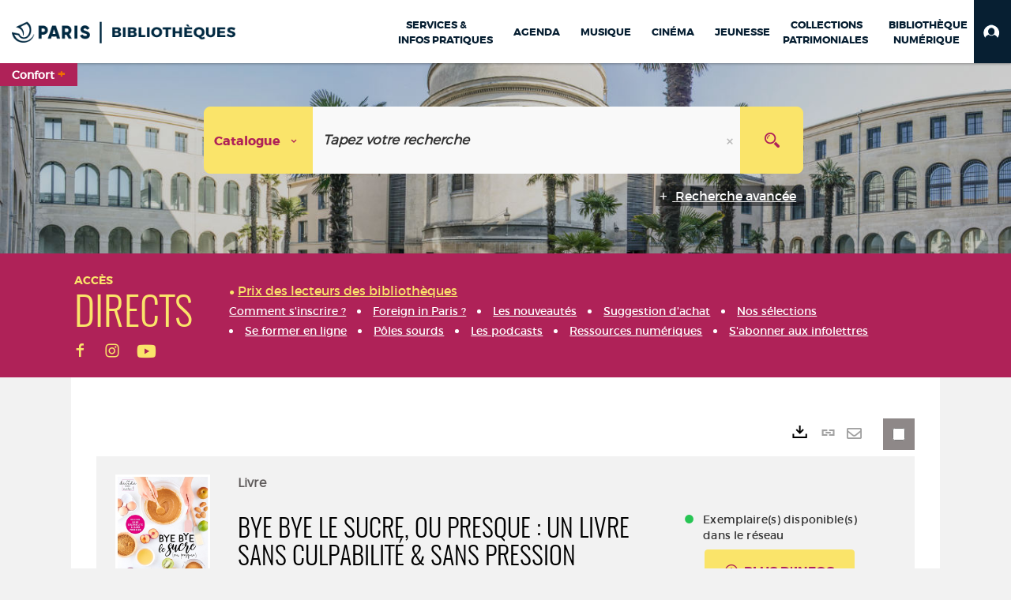

--- FILE ---
content_type: text/html; charset=utf-8
request_url: https://bibliotheques.paris.fr/Default/doc/SYRACUSE/1244409/newsletters.aspx
body_size: 488460
content:
<!DOCTYPE html><html lang="fr-FR" dir="ltr" xmlns="http://www.w3.org/1999/xhtml"><head><link rel="shortcut icon" type="image/x-icon" href="/ui/skins/VPCO/images/favicon-std.ico" /><link rel="icon" type="image/x-icon" href="/ui/skins/VPCO/images/favicon-std.ico" /><link rel="apple-touch-icon" href="/ui/skins/VPCO/images/apple-touch-icon.png?v=23.3.9279.6" /><meta http-equiv="content-type" content="text/html; charset=utf-8" /><meta http-equiv="X-UA-Compatible" content="IE=edge" /><meta name="DC.Language" content="fr-FR" /><title>Bye bye le sucre, ou presque : un livre sans culpabilité &amp; sans pression - Bibliothèques de la Ville de Paris</title><meta name="keywords" content="prêt, emprunt, catalogue, livre, DVD, CD, agenda, conférence, concert, débat, atelier, activités enfants, B.D, manga, polar, partition, méthode de musique, paris, bibliothèque, médiathèque, petite enfance;" /><meta name="robots" content="index, follow" /><meta name="og:locale" property="og:locale" content="fr_FR" /><meta name="og:type" property="og:type" content="article" /><meta name="og:title" property="og:title" content="Bye bye le sucre, ou presque : un livre sans culpabilité &amp; sans pression" /><meta name="og:url" property="og:url" content="https://bibliotheques.paris.fr/Default/doc/SYRACUSE/1244409/bye-bye-le-sucre-ou-presque-un-livre-sans-culpabilite-sans-pression" /><meta name="description" content="45 recettes allégées en sucre accompagnées d'un cahier pour surveiller sa consommation de glucides. ©Electre 2020" /><meta name="og:description" property="og:description" content="45 recettes allégées en sucre accompagnées d'un cahier pour surveiller sa consommation de glucides. ©Electre 2020" /><meta name="og:image" property="og:image" content="https://covers.syracuse.cloud/Cover/VPCO/MONO/PS3Gk0hXPCEIuKGAiGo88Q2/9782035967350/LARGE?fallback=https%3a%2f%2fbibliotheques.paris.fr%2fui%2fskins%2fdefault%2fportal%2ffront%2fimages%2fGeneral%2fDocType%2fMONO_LARGE.png" /><meta name="twitter:title" content="Bye bye le sucre, ou presque : un livre sans culpabilité &amp; sans pression" /><meta name="twitter:url" content="https://bibliotheques.paris.fr/Default/doc/SYRACUSE/1244409/bye-bye-le-sucre-ou-presque-un-livre-sans-culpabilite-sans-pression" /><meta name="twitter:description" content="45 recettes allégées en sucre accompagnées d'un cahier pour surveiller sa consommation de glucides. ©Electre 2020" /><meta name="twitter:image" content="https://covers.syracuse.cloud/Cover/VPCO/MONO/PS3Gk0hXPCEIuKGAiGo88Q2/9782035967350/LARGE?fallback=https%3a%2f%2fbibliotheques.paris.fr%2fui%2fskins%2fdefault%2fportal%2ffront%2fimages%2fGeneral%2fDocType%2fMONO_LARGE.png" /><script>
      master = window.master || { };
      window.addEventListener("DOMContentLoaded", function () {
      master.DOMContentLoaded = true; // readyState n'est pas fiable, notamment readyState "interactive"
      });
      master.onDOMContentLoaded = function (callback) {
      if (master.DOMContentLoaded) {
      callback();
      } else {
      window.addEventListener("DOMContentLoaded", function () {
      callback();
      });
      }
      };
    </script><script>
      master.onDOMContentLoaded(function () {
      master.lazyLoadInstance = new LazyLoad({
      elements_selector: '.lazy',
      callback_loaded: function (el) {
      var event;
      var eventString = 'LazyLoad::Loaded';
      
      try {
      // !IE
      event = new CustomEvent(eventString, {});
      } catch (err) {
      // IE
      event = document.createEvent('CustomEvent');
      event.initCustomEvent(eventString, false, false, {});
      }
      
      el.dispatchEvent(event);
      },
      callback_finish: function () {
      master.lazyLoadFinished = true;
      var event;
      var eventString = 'LazyLoad::Finished';
      
      try {
      // !IE
      event = new CustomEvent(eventString, {});
      } catch (err) {
      // IE
      event = document.createEvent('CustomEvent');
      event.initCustomEvent(eventString, false, false, {});
      }
      
      window.dispatchEvent(event);
      }
      });
      });
    </script><base target="_top" /><meta name="HandheldFriendly" content="True" /><meta name="MobileOptimized" content="320" /><meta name="viewport" content="width=device-width, initial-scale=1, minimum-scale=1, maximum-scale=5, user-scalable=yes" /><!--Syracuse Front Javascript Libraries--><script type="text/javascript">
      
      //<![CDATA[
      
        var CFInstance = 'EXPLOITATION'; //Backward compatibility
        var ErmesManager = window.ErmesManager || {};
        ErmesManager.BasePath = '/';
        ErmesManager.BaseUrl = 'https://bibliotheques.paris.fr/';
        ErmesManager.ErmesJgrowlParams = '{"position": "top-right" , "closer" : false , "closerTemplate" : "&lt;div&gt;Fermer toutes les notifications&lt;/div&gt;"}';
        ErmesManager.WsQueryString = '';
        ErmesManager.ResetPasswordAllowed = 'true';
        ErmesManager.BaseUri = 'https://bibliotheques.paris.fr';
        
      
        ErmesManager.config = {};
        ErmesManager.config.LegacyHoldingMode=false;
        ErmesManager.config.CloudServicesBaseUrl='https://community.syracuse.cloud/EXPLOITATION/';
        ErmesManager.config.HoldingActions={NoteEnabled:false, ProvisionNoteEnabled:false};
        ErmesManager.config.RegistrationRenewalAllowed = false;
        ErmesManager.config.IlsChooseReservationPlaceEnabled = true;
        ErmesManager.config.HeaderDisplayMode = 'compact';
        ErmesManager.config.HeaderFixedMode = true;
        ErmesManager.config.CasAuthenticationEnabled = false;
        ErmesManager.config.CasAuthenticationProvider = '';
        ErmesManager.config.ResetPasswordAllowed = true;
        ErmesManager.config.RegistrationAllowed = true;
        ErmesManager.config.ResetPasswordPage = 'https://bibliotheques.paris.fr/Default/resetpassword.aspx';
        ErmesManager.config.RegistrationPage = 'https://bibliotheques.paris.fr/aide-a-la-premiere-connexion.aspx';
        ErmesManager.config.UsePopupForAuthentication = true;
        ErmesManager.config.AuthenticationAlertsCount = '0';
		    ErmesManager.config.AuthenticationManyAlertsMessage = '(0 alertes)';
		    ErmesManager.config.AuthenticationSingleAlertsMessage = '(1 alerte)';
        ErmesManager.config.RememberMe = true;
        ErmesManager.config.IsFormAuthenticationProvider = true;
        ErmesManager.config.EnableHoldingsAnonymousBookingMessage = 'true' === 'true';
        ErmesManager.config.EnableHoldingPlacesTopLevelFilter = 'false' === 'true';
        ErmesManager.config.EnableHoldingsSubscriptionCollapsed = false;
        ErmesManager.config.EnableHoldingsSubscriptionAlwaysShow = false;
				ErmesManager.config.AuthenticationFormBackgroundImageUrl = '';
        ErmesManager.config.AuthenticationFormIsFirstPosition = 'true' === 'true';
        ErmesManager.config.AuthenticationFormDialogWidth = 650;
        ErmesManager.config.AuthenticationIdentityBindingEnabled = false;
				ErmesManager.config.SearchMode = 'DEFAULT';
        ErmesManager.config.AuthenticationIdentityBindingAllowedModes = [
          
      
        ];
        ErmesManager.config.AuthenticationFormModeButtonWidth = 216;
        
        ErmesManager.config.SearchAssistantPreselectMode = 'true' === 'true';
        ErmesManager.COOKIES_FORM = 'ErmesForms_Default';
        ErmesManager.COOKIES_SEARCH = 'ErmesSearch_Default';
        ErmesManager.isAuthenticate = false;
        ErmesManager.deactivateDetailedView=true;

        ErmesManager.userInfos = {};
        ErmesManager.userInfos.UniqueIdentifier = 'BUILTIN-ANONYMOUS';
        ErmesManager.userInfos.SubscriptionExpirationMessage = '';
        ErmesManager.userInfos.UserAlertsMessages = '';
        ErmesManager.userInfos.PartnerSiteOfIntervention = '';
        ErmesManager.userInfos.HasPseudo = 'false';
        ErmesManager.userInfos.UserNameOrPseudo = 'Utilisateur anonyme';
        
        ErmesManager.rights = {};
        ErmesManager.rights.MemorizeSearch = false;
        ErmesManager.rights.Portal_1005 = false;
        ErmesManager.rights.Portal_1201 = false;
        ErmesManager.rights.Portal_2503 = false;
        ErmesManager.rights.Portal_2504 = false;
        ErmesManager.rights.Portal_3053 = false;

        ErmesManager.labels = {
          Portal_DetailHoldingLabel: 'Exemplaires',
Portal_ResultsReserveDocument: 'Réserver',
Portal_HoldingActionLoanLabel: 'Réserver',
Portal_HoldingActionExpoLabel: 'Ouvrir le calendrier',
Portal_HoldingSite: 'Site',
Portal_HoldingLocalisation: 'Emplacement',
Portal_HoldingSection: 'Section',
Portal_HoldingCote: 'Cote',
Portal_HoldingType: 'Type doc.',
Portal_HoldingStatut: 'Statut',
Portal_HoldingDateBack: 'Date retour',
Portal_HoldingActionsLabel: 'Actions',
Portal_HoldingProvisionLabelDisplay: 'Choisissez votre lieu de mise à disposition',
Portal_ReservationDialogChooseLibraryDefaultSelectionText: '---',
Portal_HoldingsMobileIsAvailableLabel: 'Disponible à {0}',
Portal_HoldingsMobileNotAvailableLabel: 'Retour prévu le {0}',
Portal_HoldingsMobileNotAvailableSiteLabel: 'à {0}',
Portal_ReservationDialogCancelTitle: 'Fermer la modale de réservation',
Portal_ReservationDialogTitle: 'Choisissez la bibliothèque',
Portal_ReservationDialogText: 'Vous souhaitez réserver un exemplaire.',
Portal_ReservationDialogChooseLibrary: 'Choisissez la bibliothèque :',
Portal_ReservationDialogChooseLibraryDefaultSelectionText: '---',
Portal_FormFieldRequiredText: 'Ce champ est obligatoire',
Portal_ReservationDialogValidText: 'Réserver',
Portal_ReservationDialogCancelText: 'Annuler',
Portal_HoldingAddNoteModalTitle: 'Ajout d\'une note de réservation',
Portal_HoldingAddNoteModalPlaceholder: 'Saisissez ici votre note de réservation optionnelle',
Portal_HoldingsStatementView: 'Consulter',
Portal_DetailHoldingsStatementLabel: 'Etats de collection',
Portal_HoldingsStatementSite: 'Site',
Portal_HoldingsStatementLocalisation: 'Emplacement',
Portal_HoldingsStatementSection: 'Section',
Portal_HoldingsStatementCote: 'Cote',
Portal_HoldingsStatementWhenStart: 'Début',
Portal_HoldingsStatementWhenEnd: 'Fin',
Portal_HoldingsStatementGap: 'Lacunes',
Portal_HoldingsStatementRange: 'Etendue',
Portal_HoldingsStatementStartNumber: 'Numéro de début',
Portal_HoldingsStatementEndNumber: 'Numéro de fin',
Portal_HoldingsStatementWhenStartAsText: 'Début',
Portal_HoldingsStatementWhenEndAsText: 'Fin',
Portal_ReservationDialogSelectText: 'Sélectionner',
Portal_ReservationSecondDialogChooseLibrary: 'Choisissez la bibliothèque de retrait',
Portal_ReservationSecondDialogTitle: 'Choisissez la bibliothèque de retrait',
Portal_ReservationSecondDialogValidText: 'Confirmer la réservation',
Portal_ReservationSecondDialogValidTitle: 'Confirmer cette réservation',
Portal_ReservationDialogExcludedLocationText: 'Non réservable',
Portal_ReservationSecondDialogYourLibraryIs: 'Votre localisation de retrait est : {0}',
Portal_MyAccountPreferencesHeaderTitle: 'Mes préférences de recherche',
Portal_MyAccountPreferencesHeaderIntro: 'Vous pouvez configurer les critères s\'appliquant à chacun des contextes de recherche suivants',
Portal_MyAccountPreferencesItemIntroPreselection: 'Vous avez sélectionné :',
Portal_MyAccountPreferencesItemIntroNoPreselection: 'Aucun critère sélectionné.',
Portal_MyAccountPreferencesItemEdit: 'Modifier',
Portal_CasAuthenticationText: 'Accès interne',
Portal_ExternalAuthenticationText: 'Accès externe',
Portal_LogonTitle: 'Connexion',
Portal_DisabledAccountLogonTitle: 'Échec d\'authentification',
Portal_LoginText: 'Identifiant',
Portal_LoginPlaceholderText: 'Numéro de carte',
Portal_PasswordText: 'Mot de passe',
Portal_PasswordPlaceholderText: '‎',
Portal_LogonForgottenPasswordText: 'Mot de passe oublié ?',
Portal_LogonRegisterMessage: 'ou',
Portal_LogonRegisterNowText: 'Aide première connexion',
Portal_ErrorHappened: 'Une erreur est survenue',
Portal_CaptureCurrentSearch: 'Capturer la recherche',
Portal_CaptureSearchName: 'Nom',
Portal_ShareSearchShowMoreOptions: 'Plus de critères',
Portal_ShareSearchHideMoreOptions: 'Cacher les critères',
Portal_AdvancedCaptureSearchTitle: 'Partager la recherche',
Portal_CaptureSearchModifyTitle: 'Modification des arguments',
Portal_CaptureSearcResultTitle: 'Aperçu',
Portal_CancelText: 'Annuler',
Portal_ShareSearchPermalinkCopy: 'Copier l\'URL dans le presse-papier',
Portal_ShareSearchPermalinkPreview: 'Aperçu de la recherche - Nouvelle fenêtre',
Portal_CaptureSearchCopyJson: 'Copier la capture dans le presse-papier',
Portal_ShareSearchPermalinkModalLabel: 'Donner un nom à la recherche puis cliquer sur "Copier l\'URL dans le presse-papier" pour récupérer l\'URL de votre recherche',
Portal_CaptureClipboardCopyDone: 'La capture a été copiée dans votre presse-papier',
Portal_UrlClipboardCopyDone: 'Le lien a été copié dans votre presse-papier',
Portal_CaptureSearchCancelTitle: 'Annuler cette capture de recherche',
Portal_CaptureNotice: 'Capturer la notice',
Portal_ShareSearchCancelTitle: 'Annuler ce partage de recherche',
Portal_SearchPreferencesModalTitle: 'Mémoriser des critères de recherche',
Portal_SearchPreferencesIntroText: 'Les critères choisis seront appliqués lors de chaque recherche "{0}".',
Portal_PreselectFacetsCancelTitle: 'fermer',
Portal_PreselectFacetsInfoNoPreferenceNoPreselection: 'Vous n’avez pas encore mémorisé de critères dans votre compte.',
Portal_MyAccountPreferencesItemSearch: 'Rechercher',
Portal_CloseModalTitle: 'Fermer cette fenêtre',
Portal_AnonymousHoldingInfo: 'Pour réserver un exemplaire, il est nécessaire d\'être authentifié. Les réservations dépendent de votre abonnement en cours.',
Portal_HoldingInSubscription: 'Dans mon abonnement ({0})',
Portal_HoldingNotInSubscription: 'Hors abonnement ({0})',
Portal_HoldingBookingTooltipCantRenew: 'Réservation impossible',
Portal_PersoAuthentificationMyAccountLink: 'Mon Compte',
Portal_RememberMeText: 'Rester connecté',
Portal_HoldingActionProvisonRequestLabel: 'Demander la consultation',
Portal_HoldingProvisionTooltipDescription: 'Effectuez une demande de mise à disposition sur cet exemplaire',
Portal_ProvisionDialogCancelTitle: 'Annuler la demande de consultation',
Portal_ProvisionDialogTitle: 'Demande de consultation sur place',
Portal_ProvisionDialogValidText: 'Confirmer la demande',
Portal_ProvisionDialogCancelText: 'Annuler',
Portal_ProvisionDialogContentHeaderText: '&lt;div class="alert alert-info" role="alert"&gt;\n &lt;span class="glyphicon glyphicon-info-sign" aria-hidden="true"&gt;&lt;/span&gt;\n &lt;span class="sr-only"&gt;&lt;/span&gt;\n &lt;span class="provision-body-header-description"&gt;Ce document sera mis à votre disposition pour consultation sur place, aux &lt;span class="provision-body-header-library"&gt; horaires d\'ouverture de la {0}&lt;/span&gt;&lt;/span&gt;&lt;p&gt;\n&lt;/p&gt;&lt;/div&gt;',
Portal_ProvisionDialogContentFooterText: 'Confirmez-vous la demande de consultation de &lt;b&gt;« {0} »&lt;/b&gt; ?',
Portal_DownloadText: 'Télécharger',
Portal_SearchFormFieldOrIndicator: '- ou -',
Portal_SearchFormSelectFieldNoResult: 'Aucun résultat pour "{0}"',
Portal_SearchFormSelectFieldStartTyping: 'Commencez à taper pour rechercher',
Portal_SearchFormThesaurusFieldLoadingText: 'Chargement...',
Portal_SearchFormThesaurusFieldNoResultsText: 'Aucun résultat',
Portal_SearchFormSelectFieldAddNewEntry: 'Si la valeur n\'est pas dans la liste, cliquez ici pour l\'ajouter',
Portal_SearchFormFieldValidationErrorMessage: 'Ce champ est obligatoire',
Portal_SearchFormFieldRequiredSelectionErrorMessage: 'Veuillez sélectionner une valeur ou la créer',
Portal_FormAdvanceSearchTitle: 'Valider votre recherche',
Portal_FormSearchLabel: 'Rechercher',
Portal_FormAdvanceClearTitle: 'Effacer vos saisies du formulaire de recherche',
Portal_FormClearLabel: 'Effacer',
Portal_SearchFormResetField: 'Supprimer la valeur',
Portal_ErmesSearchBoxHint: 'Tapez votre recherche',
Portal_SearchFormHeadingTitle: 'Recherche avancée',
Portal_SearchFormAddHiddenFieldTitle: 'Ajouter un critère au formulaire de recherche avancée',
Portal_SearchFormAddHiddenFieldLabel: 'Ajouter un critère',
Portal_SearchFormAddHiddenFieldModalDescription: 'Le critère sera ajouté au formulaire de recherche',
Portal_SearchFormFieldDateRangeToLabel: 'au',
Portal_SearchFormAddHiddenFieldModalTitle: 'Choisissez un critère de recherche',
Portal_ErmesSearchTitle: 'Recherche',
Portal_BtnSearchFieldClear: 'Effacer le champ de recherche',
Portal_BtnSearchFieldSubmit: 'Lancer la recherche sur le périmètre {0}',
Portal_AdvancedSearchFormLabel: 'Recherche avancée sur le périmètre {0}',
Portal_LogonConnectWithAnotherIdentity: 'ou',
Portal_LogonButtonText: 'Je me connecte',
Portal_LogonButtonShowForm: 'Formulaire',
BackText: 'Retour',
Portal_LogonFilterMode: 'Filtrer',
Portal_LogonInformationText: 'Pour vous connecter',
Portal_NewItemFlagDefaultLabel: 'Nouveauté',
Portal_SerialDialogCancelTitle: 'Fermer la modale des fascicules',
Portal_SerialDialogClose: 'Fermer',
Portal_HoldingSerialNumber: 'Numéro/Date de parution',
Portal_SerialDialogTitle: 'Detail des numéros de fascicule {0}',
Portal_HoldingSerialLocalisation: 'Localisation',
Portal_HoldingSerialSection: 'Section',
Portal_HoldingSerialCallNumber: 'Côte',
Portal_HoldingSerialStatus: 'Statut',
Portal_HoldingSerialEx: 'Exemplaire',
Portal_SerialColumnDisplayTitle: 'Voir les fascicules',
Portal_SerialColumnButton: 'Voir',
Portal_SerialColumnButtonLoading: 'Récupération en cours...',
Portal_HoldingNothingInSubscription: 'Il n\'y a aucun exemplaire disponible pour le moment.',
Portal_HoldingConsultOnline: 'Consulter en ligne',
Portal_HoldingBookingTooltipCantConsult: 'Consultation impossible',
Portal_HoldingBookingTooltipCantConsultDescription: 'Cet ouvrage est déjà en cours de consultation, veuillez réessayer ultérieurement',
Portal_DetailHoldingsMapControlHomeTooltip: 'Afficher tous les exemplaires',
Portal_DetailHoldingsMapControlLocationTooltip: 'Afficher ma position actuelle',
Portal_DetailHoldingsMapControlLocationDeniedTooltip: 'Vote position actuelle n\'est pas disponible',
Portal_DetailHoldingsMapCurrentLocationMarkerTooltip: 'Votre position actuelle',
Portal_DetailHoldingsMapOffMapHoldingsLabel: 'Exemplaires hors carte',
Portal_DetailHoldingsMapLibraryMoreDetails: 'Plus d\'informations...',
Portal_BiblioMapsLinkLabel: 'BiblioMaps',
Portal_BiblioMapsHeaderColumnLabel: 'BiblioMaps',
TermSynonymLabel: '{0} (employé pour {1})',
TermNeighborLabel: '{0} (associé à {1})',
TermRedirectionLabel: '{0} (nouveau terme pour {1})',
TermRedirectionSourceLabel: '{0} (ancien terme pour {1})',
Portal_ReservationDialogSingleHoldingPlaceText: 'L\'exemplaire sera mis à disposition à la bibliothèque :',
Portal_ReservationDialogSingleHoldingPlacetitle: 'Confirmez la réservation',
Portal_DetailSessionLabel: 'Sessions',
Portal_HoldingActionSessionLabel: 'S\'inscrire',
Portal_AnonymousCalendarSessionInfo: 'Pour s\'inscrire à une session, il est nécessaire d\'être authentifié.',
Portal_BasketRenamePromptTitle: 'Renommer le dossier',
EndDateText: 'Date de fin',
StartDateText: 'Date de début',
Portal_DetailPanelTitleCalendarSessions: 'S\'inscrire à',
Portal_TypeaheadNoResultStatus: 'Aucune proposition',
Portal_TypeaheadResultsStatus: '{0} propositions disponibles',
Portal_SearchFormAddFieldTitle: 'Ajouter une restriction "{0}"',
Portal_HoldingSerialUtilisation: 'Utilisation',
Portal_SearchFormRemoveFieldTitle: 'Supprimer la restriction "{0}"'
        };

        ErmesManager.labels.Portal_AuthenticationFormModeButtonSeparatorText = '';
        ErmesManager.labels.Portal_Authentication_FormHtmlContent = '';
        ErmesManager.labels.HoldingAddNoteModalPlaceholder = 'Saisissez ici votre note de réservation optionnelle';
        ErmesManager.labels.HoldingAddNoteModalTitle = 'Ajout d\'une note de réservation';
        ErmesManager.labels.CloseText = 'Fermer';
        ErmesManager.labels.ReportThumbnailWrongUrl = 'La ressource Portal|ReportThumbnailWrongUrl n\'est pas définie.';
        ErmesManager.labels.ReportThumbnailModalTitle = 'Confirmation';
        ErmesManager.labels.ReportThumbnailModalBody = 'Confirmez-vous le signalement de cette vignette ?&lt;br/&gt;&lt;div style="text-align:center;margin:5px"&gt;&lt;img src="{0}"/&gt;&lt;/div&gt;';
        ErmesManager.labels.ErmesHeaderAccountWip = 'Récupération de votre compte en cours...';
        ErmesManager.labels.ErrorHappened = 'Une erreur est survenue';
        ErmesManager.labels.UnexpectedServerResponse = 'Format de réponse inattendu';
        ErmesManager.labels.GrowlErrorTitle = 'Erreur';
        ErmesManager.labels.TooltipLoading = 'Chargement en cours...';
        ErmesManager.labels.CaptureSearchChooseRendering = 'Affichage';
        ErmesManager.labels.CaptureSearchChooseNumber = 'Nombre de notices à afficher';
        ErmesManager.labels.CaptureSearchTitle = 'Capturer la recherche';
        ErmesManager.labels.CommentModalValid = 'Valider';
        ErmesManager.labels.CommentModalCancel = 'Annuler';
        ErmesManager.labels.CommentWasSuccessfullyDeleted = 'Le commentaire a bien été supprimé';
        ErmesManager.labels.NoteWasSuccessfullyDeleted = 'La note a bien été supprimée';
        ErmesManager.labels.SelectionModalClose = 'Fermer';
        ErmesManager.labels.ConfirmBoxConfirm = 'Confirmer';
        ErmesManager.labels.ConfirmBoxCancel = 'Annuler';
        ErmesManager.labels.PublicSearchFormValid = 'Valider';
        ErmesManager.labels.PublicSearchFormCancel = 'Annuler';
        ErmesManager.labels.PrivateSearchFormValid = 'Valider';
        ErmesManager.labels.PrivateSearchFormCancel = 'Annuler';
        ErmesManager.labels.ExpositionResaFormValid = 'Transmettre la demande';
        ErmesManager.labels.ExpositionResaFormClose = 'Fermer';
        ErmesManager.labels.EnrichissementsLoading = 'Chargement en cours, veuillez patienter';
        ErmesManager.labels.BasketPageTitle = 'Bibliothèques de la Ville de Paris - Mon panier';
        ErmesManager.labels.SelectionPageTitle = 'Sélection courante';
        ErmesManager.labels.ErmesSearchPageTitle = '{0} - Recherche';
        ErmesManager.labels.ErmesSearchLoadingPageTitle = 'Chargement';
        ErmesManager.labels.ErmesSearchDetailPageTitle = '{0}';
        ErmesManager.labels.TagPageTitle = 'Tag';
        ErmesManager.labels.HoldingHelpHoldingMultiple = 'Cochez les exemplaires qui vous intéressent. Le premier exemplaire disponible parmi votre sélection sera réservé';
        ErmesManager.labels.HoldingHelpHoldingPlace = 'Choisissez votre lieu de mise à disposition';
        ErmesManager.labels.CaptureSearchStandardRendering = 'Miniatures';
        ErmesManager.labels.CaptureSearchShortRendering = 'Court';
        ErmesManager.labels.CaptureSearchScrollingRendering = 'Chemin de fer';
        ErmesManager.labels.ErmesFormTitle = 'Recherche avancée';
        ErmesManager.labels.CalendarEventTitleSingular = 'événement';
        ErmesManager.labels.CalendarEventTitlePlural = 'événements';
        ErmesManager.labels.ValidateEventSubscription = 'Confirmer l\'inscription';
        ErmesManager.labels.CancelText = 'Annuler';
        ErmesManager.labels.BackText = 'Retour';
        ErmesManager.labels.AgendaCalendarHelpTooltip = 'Sélectionnez une plage de dates pour affiner votre recherche';
        ErmesManager.labels.ExportLinkFold = 'Exporter, masqué';
        ErmesManager.labels.ExportLinkUnFold = 'Exporter, affiché';
        ErmesManager.labels.AddNewTagNotice = 'Ajouter ce nouveau tag';
        ErmesManager.labels.AddNewTagName = 'Nom du nouveau tag à ajouter sur';
        ErmesManager.labels.ErrorAuthenticateInput = 'à vérifier';
        ErmesManager.labels.PasswordLostAuthenticate = 'Mot de passe oublié';
        ErmesManager.labels.ErrorAuthenticatePage = 'Erreur lors de l\'identification';
        ErmesManager.labels.SurveyMessageConfirmVote = 'Merci d\'avoir voté';
        ErmesManager.labels.SurveyVotedAlready = 'Vous avez déjà voté';
        ErmesManager.labels.RoyalSliderStatePause = 'Mettre le carrousel en lecture.';
        ErmesManager.labels.RoyalSliderStatePlay = 'Mettre le carrousel en pause.';
        ErmesManager.labels.SearchQueryAllDocument = 'Tous les documents';
        ErmesManager.labels.DefaultDropdownItemSelectedFormat = '{0}, sélectionné';
        ErmesManager.labels.JGrowlCloserMessage = 'Fermer tous les messages';
        ErmesManager.labels.RoyalSliderLabels_ArrowRight = 'Contenu suivant';
        ErmesManager.labels.RoyalSliderLabels_ArrowLeft = 'Contenu précédent';
        ErmesManager.labels.RoyalSliderLabels_FullScreen = 'Passer le slider en plein écran';
        ErmesManager.labels.RoyalSliderLabels_PlayVideo = 'Lancer la vidéo';
        ErmesManager.labels.RoyalSliderLabels_NavSelected = ', sélectionné';
        ErmesManager.labels.FacetCollectionDisplayed = ', affiché';
        ErmesManager.labels.FacetCollectionCollapsed = ', masqué';
        ErmesManager.labels.ErrorModalFieldRequiredAccessibility = 'Vous avez omis ce champ obligatoire.';
        ErmesManager.labels.RoyalSliderBulletContentNotSelected = 'Afficher le contenu {0}';
        ErmesManager.labels.RoyalSliderBulletContentSelected = 'Contenu {0} - affiché';
        ErmesManager.labels.RssFeedLinkTitle = 'Obtenir le flux RSS, nouvelle fenêtre';
        ErmesManager.labels.CnilBannerContent = 'En poursuivant votre navigation sur ce site, vous acceptez l’utilisation de cookies par nos services ainsi que des services tiers de mesure d\'audience.&lt;br/&gt;&lt;a href="/charte-cookies.aspx"&gt;Pour en savoir plus et paramétrer les cookies...&lt;/a&gt;';
        ErmesManager.labels.SuggestionSearch = 'Recherche par suggestion';
        ErmesManager.labels.SdiMemorySearchSubscribeNewsLettersSuccess = 'Vous êtes maintenant abonné à cette lettre d’information';
        ErmesManager.labels.SdiMemorySearchSubscribeSuccess = 'Vous êtes maintenant abonné à cette recherche';
        ErmesManager.labels.DetailHoldingsVerify = 'Vérification des exemplaires disponibles ...';
        ErmesManager.labels.RenewLoanSuccess = 'Prolongation réussie.';
        ErmesManager.labels.RenewLoanErrorNotSpecified = 'Erreur non spécifiée.';
        ErmesManager.labels.CancelReservationSuccess = 'Annulation réussie.';
        ErmesManager.labels.CancelReservationErrorNotSpecified = 'Erreur non spécifiée.';
        ErmesManager.labels.ContributionFormSending = 'Envoi en cours...';
        ErmesManager.labels.ContributionFormSuccess = 'Votre contribution a bien été prise en compte.';
        ErmesManager.labels.GetErrorHolding = 'Erreur lors de la récuperation de l\'exemplaire';
        ErmesManager.labels.GetNotAvaibleHolding = 'Indisponible';
        ErmesManager.labels.ConfirmDialogBasketTitle = 'Vider tout le panier';
        ErmesManager.labels.ConfirmDialogBasketFolderTitle = 'Supprimer le dossier "{0}"';
        ErmesManager.labels.ConfirmDialogBasketText = 'Confirmez-vous la suppression de tous les documents de votre panier ? Cette action sera irréversible.';
        ErmesManager.labels.ConfirmDialogBasketTextByFilter = 'Confirmez-vous la suppression du dossier "{0}" ?';
        ErmesManager.labels.PnbConfirmBoxTitle = 'La ressource Portal|PnbConfirmBoxTitle n\'est pas définie.';
        ErmesManager.labels.PnbConfirmBoxMessage = 'La ressource Portal|PnbConfirmBoxMessage n\'est pas définie.';
        ErmesManager.labels.searchLabelDefault = 'Recherche du document';
        ErmesManager.labels.RecongnitionLabelInput = 'Reconnaissance vocal...';
        ErmesManager.labels.StartSearch = 'Lancer la recherche sur le périmètre {0}';
        ErmesManager.labels.SearchFormLabel = 'Recherche sur le périmètre {0}';
        ErmesManager.labels.MyAccountAddToBasketNothingSelected = 'Veuillez sélectionner au moins un document.';
        ErmesManager.labels.Portal_CancelReservationNoReservationSelected = 'Veuillez sélectionner au moins un document.';
        ErmesManager.labels.Portal_CancelReservationConfirmTitle = 'Confirmer cette annulation';
        ErmesManager.labels.Portal_CancelReservationCancelTitle = 'Annuler cette annulation';
        ErmesManager.labels.Portal_PreselectFacetsInfoNoPreference = 'Mémoriser les critères dans votre compte.';
        ErmesManager.labels.Portal_PreselectFacetsInfoPreferenceEqualsPreselection = 'Les critères sont mémorisés dans votre compte.';
        ErmesManager.labels.Portal_PreselectFacetsInfoPreferenceIsNotPreselection = 'Les critères diffèrent de ceux mémorisés dans votre compte.';
        ErmesManager.labels.Portal_PreselectFacetsInfoPreferenceRestoreSuccess = 'Les critères ont été restaurés.';
        ErmesManager.labels.Portal_PreselectFacetsInfoPreferenceSaveSuccess = 'Les critères ont été mémorisés.';
        ErmesManager.labels.Portal_PreselectFacetsInfoPreferenceSaveTooltip = 'Mémoriser les critères de recherche dans votre compte.';
        ErmesManager.labels.Portal_PreselectFacetsInfoPreferenceValidateTooltip = 'Confirmer les critères sélectionnés.';
        ErmesManager.labels.Portal_PreselectFacetsInfoPreferenceRestoreTooltip = 'Restaurer les critères de recherche mémorisés dans votre compte.';
        ErmesManager.labels.Portal_PreselectFacetsResetButton = 'Tout effacer';
        ErmesManager.labels.Portal_PreselectFacetsValidateButton = 'Confirmer';
        ErmesManager.labels.Portal_PreselectFacetsSaveButton = 'Mémoriser';
        ErmesManager.labels.Portal_PreselectFacetsCancelButton = 'Annuler';
        ErmesManager.labels.Portal_PreselectFacetsModalTitle = 'Pré-sélectionner des critères de recherche';
        ErmesManager.labels.Portal_PreselectFacetsIntroText = 'Les critères choisis seront appliqués le temps de la session à chaque recherche "{0}". Pour mémoriser les critères au-delà de la session veuillez-vous connecter à votre compte';
        ErmesManager.labels.Portal_PreselectFacetsSelectedInfo = 'Vous avez sélectionné :';
        ErmesManager.labels.Portal_PreselectFacetsSelectedInfoEmpty = 'Aucun critère sélectionné.';
        ErmesManager.labels.Portal_PreselectFacetsRestoreButton = 'Restaurer';
        ErmesManager.labels.Portal_FacetCollectionCollapsed = ', masqué';
        ErmesManager.labels.Portal_FacetCollectionDisplayed = ', affiché';
        ErmesManager.labels.Portal_SearchHistoryTableDateHeader = 'Quand';
        ErmesManager.labels.Portal_SearchHistoryTableScenarioHeader = 'Où';
        ErmesManager.labels.Portal_SearchHistoryTableSearchHeader = 'Recherche';
        ErmesManager.labels.Portal_SearchHistoryTableFiltersHeader = 'Filtres';
        ErmesManager.labels.Portal_SearchHistoryTableCountHeader = 'Résultats';
        ErmesManager.labels.Portal_SearchHistoryTableActionHeader = 'Actions';
        ErmesManager.labels.Portal_SearchHistoryModalTitle = 'Historique de vos recherches';
        ErmesManager.labels.Portal_SearchHistoryCancelButton = 'Fermer';
        ErmesManager.labels.Portal_SearchHistoryItemSearchAction = 'Lancer la recherche';
        ErmesManager.labels.Portal_SearchHistoryItemMemorizeAction = 'Mémoriser dans son compte';
        ErmesManager.labels.Portal_SearchHistoryItemRemoveAction = 'Supprimer';
        ErmesManager.labels.Portal_RawRecordClipboardCopyButton = 'Copier ce document dans le presse-papier';
        ErmesManager.labels.Portal_RawRecordClipboardCopyDone = 'Le document a été copié dans votre presse-papier';
        ErmesManager.labels.Portal_RawRecordPopupTitle = 'Document xml natif';
        ErmesManager.labels.Portal_ExpositionResaWindowLabel = 'Faire une demande de réservation d\'outil d\'animation';
        ErmesManager.labels.Portal_ExpositionResaWindowCloseTitle = 'Fermer la fenêtre de demande de réservation d\'outil d\'animation';
        ErmesManager.labels.Portal_ExpositionResaBookingTypeHolding = 'Réservation';
        ErmesManager.labels.Portal_ExpositionResaBookingTypeHoldingRequest = 'Demande de réservation';
        ErmesManager.labels.Portal_ExpositionResaBookingTypeLoan = 'Prêt';
        ErmesManager.labels.Portal_CancelText = 'Annuler';
        ErmesManager.labels.Portal_BackText = 'Retour';
        ErmesManager.labels.Portal_ExpositionResaFormValid = 'Transmettre la demande';
        ErmesManager.labels.Portal_ExpositionResaFetchBookings = 'Vérification des réservations concernant cet outil d\'animation';
        ErmesManager.labels.Portal_ExpositionResaNewRange = 'Votre choix de dates';
        ErmesManager.labels.Portal_AgendaDatepickerFromDate = 'Du';
        ErmesManager.labels.Portal_AgendaDatepickerToDatee = 'Au';
        ErmesManager.labels.Portal_SubscriptionExpirationWarningDescription = '';
        ErmesManager.labels.Portal_SubscriptionExpirationWarningTitle = 'Informations à propos de votre abonnement';
        ErmesManager.labels.Portal_AccountWarningTitle = 'Informations à propos de votre compte';
        ErmesManager.labels.Portal_AuthenticationAlertRenewRegistrationBtnText = 'Cliquer ici pour accéder à mon profil';
        ErmesManager.labels.Portal_AuthenticationAlertVirtualPurseBtnText = 'Cliquer ici pour accéder à mon porte-monnaie';      
        ErmesManager.labels.Portal_ShowExpirationWarningCancelTitle = 'Fermer cette alerte';
        ErmesManager.labels.Portal_ProvisionDialogCancelTitle = 'Annuler la demande de consultation';
        ErmesManager.labels.Portal_ProvisionDialogTitle = 'Demande de consultation sur place';
        ErmesManager.labels.Portal_ProvisionDialogValidText = 'Confirmer la demande';
        ErmesManager.labels.Portal_ProvisionDialogCancelText = 'Annuler';
        ErmesManager.labels.Portal_ProvisionDialogContentHeaderText = '&lt;div class="alert alert-info" role="alert"&gt;\n &lt;span class="glyphicon glyphicon-info-sign" aria-hidden="true"&gt;&lt;/span&gt;\n &lt;span class="sr-only"&gt;&lt;/span&gt;\n &lt;span class="provision-body-header-description"&gt;Ce document sera mis à votre disposition pour consultation sur place, aux &lt;span class="provision-body-header-library"&gt; horaires d\'ouverture de la {0}&lt;/span&gt;&lt;/span&gt;&lt;p&gt;\n&lt;/p&gt;&lt;/div&gt;';
        ErmesManager.labels.Portal_ProvisionDialogContentFooterText = 'Confirmez-vous la demande de consultation de &lt;b&gt;« {0} »&lt;/b&gt; ?';
        ErmesManager.labels.Portal_ExpositionBookingCalendarLabel = 'Calendrier de réservation';
        ErmesManager.labels.Portal_ExpositionBookingHelpUserLigde = 'Veuillez choisir une date de début et de fin de réservation sur le calendrier ci-dessous.';
        ErmesManager.labels.Portal_ExpositionBookingTransportModeLabel = 'Mode de transport';
        ErmesManager.labels.Portal_ExpositionBookingGoTransportModeLabel = 'Aller';
        ErmesManager.labels.Portal_ExpositionBookingReturnTransportModeLabel = 'Retour';
        ErmesManager.labels.Portal_ExpositionBookingSummupLabel = 'Demande de réservation pour la période du';
        ErmesManager.labels.Portal_ExpositionBookingSummupSeparatorLabel = 'au';
        ErmesManager.labels.Portal_HoldingsInformationMessage = '';
        ErmesManager.labels.Portal_ILSClientReservation = 'Réservation';
		    ErmesManager.labels.Portal_ReservationMapSiteChoice = 'Choisissez la bibliothèque auprès de laquelle vous souhaitez réserver le document';
		    ErmesManager.labels.Portal_DetailHoldingsMapLabel = 'Localisation des exemplaires';
		    ErmesManager.labels.Portal_DetailHoldingsMapCountLabel = '{0} exemplaires';
		    ErmesManager.labels.Portal_DetailHoldingsMapCountLabelSingular = '1 exemplaire';
		    ErmesManager.labels.Portal_DetailHoldingsMapNoHondlingOnMap = 'Aucun exemplaire dans cette zone géographique...';
        ErmesManager.labels.Portal_PreselectFacetsModifyLinkLabel = 'Modifier les critères pré-sélectionnés';
        ErmesManager.labels.Portal_SearchAssistantButtonLabel = 'Recherche assistée';
        
      
      //]]></script><script>
      
      window.ErmesManager = window.ErmesManager || {};
      
    </script><script type="text/javascript" src="/ui/plug-in/portal/portal-front-all.js?v=23.3.9279.6" defer="defer"> </script><script type="text/javascript" src="/ui/plug-in/syracuse-dist/js/ComponentFactory.js?v=23.3.9279.6" defer="defer"> </script><link rel="stylesheet" type="text/css" href="/ui/skins/default/portal/front/portal-front-all.css?v=23.3.9279.6" /><script type="text/javascript" src="/dropzone-locale-fr-FR.ashx?v=23.3.9279.6" defer="defer"> </script><script type="text/javascript" src="/ui/plug-in/dayjs/locale/fr.js?v=23.3.9279.6" defer="defer"> </script><script type="text/javascript">
      
        window.addEventListener("DOMContentLoaded", function () {
          dayjs.extend(window.dayjs_plugin_customParseFormat);
          dayjs.extend(window.dayjs_plugin_localizedFormat);
          dayjs.locale('fr'); 
        });
      
    </script><!--XmlForms JavaScript libraries--><script type="text/javascript">
        window.addEventListener("DOMContentLoaded", function () {
      
      
        formManager.debug = false;
        formManager.inputKey = '';
        formManager.savingText = 'Enregistrement en cours...';
        formManager.loadingText = 'Chargement en cours...';
        formManager.invalidText = 'Ce champ est invalide';
        formManager.requiredText = 'Ce champ est obligatoire';
        formManager.lengthText = 'La longueur de ce champ doit être de {0} caractère(s)';
        formManager.minLengthText = 'La longueur minimum de ce champ est de {0} caractère(s)';
        formManager.maxLengthText = 'La longueur maximum de ce champ est de {0} caractère(s)';
        formManager.minValueText = 'La valeur minimum de ce champ doit être de {0}';
        formManager.maxValueText = 'La valeur maximum de ce champ doit être de {0}';
        formManager.passwordText = 'Les mots de passe sont différents';
        formManager.invalidDateText = 'La ressource FormFieldDateInvalidText n\'est pas définie.';
        formManager.requiredCheckboxText = 'Veuillez cocher cette case si vous souhaitez continuer';
        formManager.requiredCheckboxGroupText = 'Veuillez cocher au moins l\'une de ces cases';
        formManager.requiredRadioGroupText = 'Veuillez sélectionner l\'une de ces options';
        formManager.downloadText = 'Télécharger';
        formManager.addressAddManually = 'Si votre adresse n\'est pas dans la liste, cliquez ici pour l\'ajouter';
        formManager.addressNoResult = 'Aucune adresse correspondante';
        formManager.addressPending = 'Chargement en cours';
      
      
        });
      </script><script defer="defer" type="text/javascript" src="/ui/plug-in/syracuse-dist/js/PasswordReveal.js?v=23.3.9279.6"> </script><!--Syracuse OpenSeadragon Library--><script type="text/javascript" src="/ui/plug-in/common/openseadragon/openseadragon.min.js?v=23.3.9279.6"> </script><script type="text/javascript" src="/ui/plug-in/common/openseadragon/openseadragon-filtering.js?v=23.3.9279.6"> </script><script type="text/javascript" src="/ui/plug-in/common/openseadragon/openseadragon-init.js?v=23.3.9279.6"> </script><script type="text/javascript" src="/ui/plug-in/common/openseadragon/locale/openseadragon-lang-fr.js?v=23.3.9279.6"> </script><link rel="preload" href="/ui/skins/default/fonts/glyphicons.woff?v=23.3.9279.6" as="font" type="font/woff" crossorigin="anonymous" /><link rel="stylesheet" type="text/css" href="/ui/skins/default/base.css?v=23.3.9279.6" /><link rel="stylesheet" type="text/css" href="/ui/skins/default/master.css?v=23.3.9279.6" /><link rel="stylesheet" type="text/css" href="/ui/skins/default/common/base.css?v=23.3.9279.6" /><link rel="stylesheet" type="text/css" href="/ui/skins/default/portal/front/base-min.css?v=23.3.9279.6" /><link rel="stylesheet" type="text/css" href="/ui/skins/VPCO/projet.css?v=23.3.9279.6" /><link rel="stylesheet" href="/ui/plug-in/integration/Swiper-mobile/css/swiper.min.css" /><link href="/ui/plug-in/integration/select2/css/select2.min.css" rel="stylesheet" /><link rel="preload" href="/ui/plug-in/bootstrap/resources/fonts/glyphicons-halflings-regular.woff?v=23.3.9279.6" as="font" type="font/woff" crossorigin="anonymous" /><link rel="preload" href="/ui/skins/standard/portal/front/ressources/font/ermes-font-update.woff2?v=23.3.9279.6" as="font" type="font/woff2" crossorigin="anonymous" /><link rel="canonical" href="https://bibliotheques.paris.fr/Default/doc/SYRACUSE/1244409/bye-bye-le-sucre-ou-presque-un-livre-sans-culpabilite-sans-pression?_lg=fr-FR" /><link rel="search" type="application/opensearchdescription+xml" title="Syracuse OpenSearch" href="/OpenSearchDescription.xml" /></head><body dir="ltr" class=" cf-rtm ">
  
  
  
  
  
  
  
  
  
  
  
  
  <script type="text/javascript" src="/ui/plug-in/integration/Swiper-mobile/js/swiper.min.js" defer="defer"> </script>
  <script type="text/javascript" src="/ui/plug-in/integration/select2/js/select2.full.js" defer="defer"> </script>
  
  <script type="text/javascript" src="/ui/plug-in/integration/Selection-RenderType/flip.js" defer="defer"> </script>
  <script type="text/javascript" src="/ui/plug-in/integration/iguana.js" defer="defer"> </script>
  <script type="text/javascript" src="/ui/plug-in/integration/confortplus/js/toolbar.js" defer="defer"> </script>
  
  
  
  
  
  <script type="text/javascript">
              /*<![CDATA[*/
              
        master = window.master || { };
        master.debug = false;
        master.rtl = false;
        master.skin = 'VPCO';
        master.skinsRootPath = '/ui/skins/';
        master.pluginsRootPath = '/ui/plug-in/';
        master.theme = '';
        master.navigationExperience = 'Modern';
        master.useForFront = true;
        master.designMode = '';
        master.canEditResourceKey = false;
        master.applicationName = '';
        master.applicationAlias = '';
        master.scopeId = 1;
        master.scopeName = 'Default';
        master.scopeType = null;
        master.scopeTypeName = '';
        master.scopeTypeLabel = '';
        master.scopeDescription = 'Bibliothèques de la Ville de Paris';
        master.scopeAlias = 'Default';
        master.scopeChildCount = 0;
        master.pageTitle = 'Bye bye le sucre, ou presque : un livre sans culpabilité & sans pression';
        master.pageTitleFormat = '{0} - {1}';
        master.globalTitle = 'Bibliothèques de la Ville de Paris';
        master.pageFullName = 'Archimed.SearchServices.Web.UI.Ermes.Front.DetailStatic';
        master.currentCulture = 'fr-FR';
        master.currentCultureId = 1036;
        master.currentParentCultureId = 12;
        master.changeCultureAllowed = false;
        master.isPopup = false;
        master.instanceName = 'EXPLOITATION';
        master.userDisplayName = 'Utilisateur anonyme';
        master.isSuperAdministrator = false;        
        master.instanceUrl = 'https://bibliotheques.paris.fr/';
        master.instanceBackOfficeBaseUrl = 'https://bibliotheques.paris.fr/pro/';
        master.instanceFrontOfficeBaseUrl = 'https://bibliotheques.paris.fr/';
        master.instanceBasePath = '/';
        master.instanceBackOfficeBasePath = '/pro/';
        master.instanceFrontOfficeBasePath = '/';
        master.instanceWebDirectory = '/';
        master.isBackOffice = false;
        master.backOfficeWebDirectory = 'pro';
        master.baseUrl = 'https://bibliotheques.paris.fr/pro/default/';
        master.backOfficeBasePath = '/pro/default/';
        master.frontOfficeBasePath = '/';
        master.backOfficeBaseUrl = 'https://bibliotheques.paris.fr/pro/default/';
        master.frontOfficeBaseUrl = 'https://bibliotheques.paris.fr/';
        master.basePath = '/';
        master.homeUrl = 'https://bibliotheques.paris.fr/pro/default/';
        master.homePath = '/pro/default/';
        master.disconnectLabel = 'Se déconnecter';
        master.authenticateLabel = 'Se connecter';
        master.loadMask = false;
        master.isAdministrator = false;
        master.isAnonymous = true;
        master.isEmptyScopeMember = false;
        master.globalSiteText = 'Tout le réseau';
        master.currentSiteName = 'Default';
        master.currentSiteDescription = 'Bibliothèques de la Ville de Paris';
        master.changeSiteAllowed = true;
        master.changeSiteLabel = 'Mon entité d\'intervention';
        master.getScopesErrorMessage = 'Une erreur est survenue lors de la récupération des entités';
        master.enterFullscreenText = 'Passer en mode plein écran';
        master.exitFullscreenText = 'Quitter le mode plein écran';
        master.saveStateText = 'Sauvegarder la mise en forme des listes';
        master.saveStateSuccessMessage = 'La mise en forme des listes a été correctement enregistrée.';
        master.saveStateErrorMessage = 'Une erreur est survenue lors de l\'enregistrement de la mise en forme des listes.';
        master.restoreStateText = 'Réinitialiser la mise en forme des listes';
        master.restoreStateConfirmMessage = 'Voulez-vous vraiment réinitialiser la mise en forme des listes ?';
        master.restoreStateSuccessMessage = 'La mise en forme des listes a été correctement réinitialisée.';
        master.restoreStateErrorMessage = 'Une erreur est survenue lors de la réinitialisation de la mise en forme des listes.';
        master.version = '23.3.9279.6';
        master.cookieDomain = '';
        master.cookieSecure = true;
        master.remindMeLaterText = 'Me le rappeler plus tard';
        master.loadingText = 'Chargement en cours...';
                
        master.isSearchPage = false;
        master.scopeTypes = {
        
          'None': 0,
          0:{
          name :  'None',
          label :  'Entité'}
         , 
          'Group': 1,
          1:{
          name :  'Group',
          label :  'Groupe'}
         , 
          'Library': 2,
          2:{
          name :  'Library',
          label :  'Bibliothèque'}
         , 
          'Partner': 3,
          3:{
          name :  'Partner',
          label :  'Partenaire'}
        
        }
        master.scopes = {
        
          'Default':{
          description :  'Bibliothèques de la Ville de Paris',
          id :  1,
          alias :  'Default',
          disabled :  false
          }
         , 
          'Numok':{
          description :  'Numok',
          id :  4,
          alias :  'Numok',
          disabled :  false
          }
         , 
          'Monteleson':{
          description :  'Monte le son',
          id :  7,
          alias :  'Monteleson',
          disabled :  false
          }
         , 
          '2016':{
          description :  'Les coups de coeur 2016 des bibliothécaires',
          id :  10,
          alias :  '2016',
          disabled :  false
          }
         , 
          '2017':{
          description :  'Les coups de coeur 2017 des bibliothécaires',
          id :  13,
          alias :  '2017',
          disabled :  false
          }
         , 
          'agenda':{
          description :  'Agenda',
          id :  16,
          alias :  'agenda',
          disabled :  false
          }
         , 
          'musique':{
          description :  'Musique',
          id :  19,
          alias :  'musique',
          disabled :  false
          }
         , 
          'jeunesse':{
          description :  'Jeunesse',
          id :  22,
          alias :  'jeunesse',
          disabled :  false
          }
         , 
          'numerique':{
          description :  'Bibliothèque numérique',
          id :  25,
          alias :  'numerique',
          disabled :  false
          }
         , 
          '2018':{
          description :  'Les coups de coeur 2018 des bibliothécaires',
          id :  28,
          alias :  '2018',
          disabled :  false
          }
         , 
          'cinema':{
          description :  'Cinéma',
          id :  31,
          alias :  'cinema',
          disabled :  false
          }
         , 
          '2019':{
          description :  'Les coups de coeur 2019 des bibliothécaires',
          id :  34,
          alias :  '2019',
          disabled :  false
          }
         , 
          '2020':{
          description :  'Les coups de coeur 2020 des bibliothécaires',
          id :  46,
          alias :  '2020',
          disabled :  false
          }
         , 
          '2021':{
          description :  'Les coups de coeur 2021 des bibliothécaires',
          id :  52,
          alias :  '2021',
          disabled :  false
          }
         , 
          '2022':{
          description :  'Les coups de coeur 2022 des bibliothécaires',
          id :  61,
          alias :  '2022',
          disabled :  false
          }
         , 
          '2023':{
          description :  'Les coups de coeur 2023 des bibliothécaires',
          id :  70,
          alias :  '2023',
          disabled :  false
          }
         , 
          '2024':{
          description :  'Les coups de coeur 2024 des bibliothécaires',
          id :  76,
          alias :  '2024',
          disabled :  false
          }
        
        };
        master.scopesEnabled = false;
        master.flattenScopes = false;
        master.applications = {};
        master.applications[''] = { name: '', alias: '', description: 'Accueil', modules: [] };
        
    master.applications[''].modules.push({id: 5,name: 'Paramètres',description: 'Paramètres',last: false,searchAreas: [],defaultSearchArea: ''});
  
    master.applications[''].modules.push({id: 846,name: 'Réseau',description: 'Administration du réseau',last: true,searchAreas: [],defaultSearchArea: ''});
  
        master.cloudServices = {
        syracuse: {
        authority: 'https://community.syracuse.cloud'
        }
        }
        
        
        
        master.cookiesConsent = JSON.parse('{}');

        String.prototype.format = function () {
          var s = this,
              i = arguments.length;

          while (i--) {
              s = s.replace(new RegExp('\\{' + i + '\\}', 'gm'), arguments[i]);
          }
          return s;
        }

        master.setPageTitle = function(title) {
          if (title !== '') {
            if (this.globalTitle !== '') {
              document.title = this.pageTitleFormat.format(title, this.globalTitle);
            } else {
              document.title = title;
            }
          }
        } 
      
              /*]]>*/</script>
  
  
  
  
  
  
  
  
  
  
  
  
  <script type="text/javascript">
              /*<![CDATA[*/
              
                
                  master.onDOMContentLoaded(function () {
                  
              
      ErmesGUI.callback.GlobalActionDetailHidden = 'Détail de la sélection courante, masqués';
      ErmesGUI.callback.GlobalActionDetailVisible = 'Détail de la sélection courante, affichés ci-dessous';
      ErmesGUI.callback.GlobalCurrentSelectionLabel = 'Ma sélection en cours';
    
                });
              
              /*]]>*/</script>
  <script type="text/x-jquery-tmpl" id="selectionTmpl">
      
      
      {{if item.length > 0}}  
        <div id="panel-selection-detail" class="global_content sel_reduced">
          <div class="panel panel-selection">
            <div class="panel-heading">
              <button type="button" class="bouton_detail btn-link-like pull-right" href="#" title="Détail de la sélection courante, masqués"><i class="fas fa-expand"></i>${item.length}</button>
              <h2>
                <span class="selection_label ermes-label">Sélection courante</span>
              </h2>
              <div class="clearfix"></div>
            </div>
            <div class="panel-body" style="display:none;">
              <ul>
                {{each item}}
                  <li>
                    <button type="button" data-selectionid="5" class="supp removeItem btn-link-like icon-remove pull-left" title="Supprimer la ressource" data-index="${$index}"><span class="sr-only">Supprimer la ressource</span></button>
                    ${$value.Ttl}
                  </li>
                {{/each}}
              </ul>
            </div>
            <div class="panel-footer" style="display:none;">
              {{if item.length > 0}}
			  <div>
      Actions :
      </div>
              <ul class="actions">
                
      
                <li>
                  <a title="Voir la sélection" class="voir icon-eye-open search-icon-container--icon" href="/selection.aspx"></a>
                </li>
                <li>
                  <button type="button" title="Vider" class="removeAll supp btn-link-like icon-remove modal-focus search-icon-container--icon"><span class="sr-only">Vider</span></button>
                </li>
                  
      
      
                <li>
                  <button type="button" title="Partager l'URL de la recherche" class="bindToSelectionCaptureSearch glyphicon glyphicon-share-alt modal-focus btn-link-like search-icon-container--icon"><span class="sr-only">Partager l'URL de la recherche</span></button>
                </li>                  
                  
      
                <li>
                
      <div class="btn-group dropdown-direction-switcher" style="position:relative" xmlns="http://www.w3.org/1999/xhtml">
  <button data-toggle="dropdown" class="dropdown-toggle btn-link-like modal-focus search-icon-container--icon exportsList" title="Exports">
    <span class="icon-download" aria-hidden="true" />
    <span class="sr-only">Exports</span>
  </button>
  <ul class="dropdown-menu pull-right">
    <li>
      <button class="export_link btn-link-like" data-id="6" data-search-type="1">
        <span class="label-dropdown">Exporter PDF</span>
      </button>
    </li>
    <li>
      <button class="export_link btn-link-like" data-id="5" data-search-type="1">
        <span class="label-dropdown">Exporter CSV</span>
      </button>
    </li>
    <li>
      <button class="export_link btn-link-like" data-id="7" data-search-type="1">
        <span class="label-dropdown">Exporter HTML</span>
      </button>
    </li>
    <li>
      <button class="export_link btn-link-like" data-id="36" data-search-type="1">
        <span class="label-dropdown">Exporter RIS</span>
      </button>
    </li>
  </ul>
</div>
      
                </li>
      
        
				        <li>
					        <button type="button" title="Envoyer par mail" class="search-send-results btn-link-like search-icon-container--icon" data-search-type="1">
						          <i class="far fa-envelope" aria-hidden="true"></i>
                      <span class="sr-only">Envoyer par mail</span>
					        </button>
				        </li>
				
      
      
              </ul>
                {{/if}}
              <div class="clearfix"></div>
            </div>
          </div>
        </div>
      {{/if}}
      
    </script>
  <script type="text/x-jquery-tmpl" id="manageSelectionsTmpl">
      
      {{if d.PageCount!=0}}
        <div class="display-inline">
          <button type="button" {{if d.Page==0}}disabled="disabled"{{/if}} class="icon-chevron-left bouton selectionPaging {{if d.Page!=0}}previous{{/if}}"/> Page <span class="currentPage">${d.Page+1}</span> sur ${d.PageCount+1} <button type="button" {{if d.Page==d.PageCount}}disabled="disabled"{{/if}} class="icon-chevron-right selectionPaging {{if d.Page!=d.PageCount}}next{{/if}}"/>
        </div>
      {{/if}}
      <div class="overflow:auto" id="selectionsFormList">
        <table class="table table-striped" role="presentation">
          {{each d.SelectionItems}}
            <tr class="selection-state-${$value.Selection.SelStatus}">
              <td>
                ${$value.Selection.SelName}
              </td>
              <td>
                <input type="checkbox" data-id="${$value.Selection.SelUid}" {{if $value.State==1}} class="unknown" {{/if}} {{if $value.State!=2}} checked="checked" {{/if}}/>
              </td>
            </tr>
          {{/each}}        
        </table>
      </div>
      
    </script>
  
  <script type="text/javascript">
              /*<![CDATA[*/
              
                
                  master.onDOMContentLoaded(function () {
                  
              
      $('body')
      .off('click.dropdown-menu touchstart.dropdown.data-api', '.dropdown-menu')
      .on('click.dropdown-menu touchstart.dropdown.data-api', '.dropdown-menu form', function (e) { e.stopPropagation() })
    
                });
              
              /*]]>*/</script>
  <div id="page" class="detailStatic">
    <header role="banner" id="header_banner" class="header-compact header-fixed">
      <div id="nav_connexe_compact" class="container hidden-xs">
        <ul class="accessibility-links">
          <li>
            <a id="linkToNav" class="sr-only tablink" href="#nav">
              <span>Aller au menu</span>
            </a>
          </li>
          <li>
            <a id="linkToContent" class="sr-only tablink" href="#main">
              <span>Aller au contenu</span>
            </a>
          </li>
          <li>
            <a id="linkToRecherche" class="sr-only tablink" href="#textfield">
              <span>Aller à la recherche</span>
            </a>
          </li>
        </ul>
      </div>
      <div class="navbar-compact-wrapper navbar-fixed-top">
        <div id="mobile-actions" class="mobile-actions-compact visible-xs">
          <div class="btn-group hamburger-mobile ">
            <button type="button" class="navbar-toggle" data-toggle="collapse" data-target=".bs-navbar-collapse" title="Afficher le menu">
              <span aria-hidden="true" class="icon-bar"></span>
              <span aria-hidden="true" class="icon-bar"></span>
              <span aria-hidden="true" class="icon-bar"></span>
              <span class="ermes-label">
                <span>Afficher le menu</span>
              </span>
            </button>
          </div>
          <div class="navbar-header">
            <div class="navbar-brand-before"></div>
            <a class="navbar-brand" href="https://bibliotheques.paris.fr/accueil.aspx" title=" Retour à la page d'accueil  du site des Bibliothèques de prêt de la Ville de Paris">
              <h1>
                <span>Les Bibliothèques de la Ville de Paris</span>
              </h1>
            </a>
            <div class="sticky-search hidden hidden-sm hidden-md hidden-lg">
              <a href="#header_banner" title="Lancer la recherche sur le périmètre Catalogue" role="button" class="rheader-button rheader-button-search active"><span class="ermes-label">Lancer la recherche sur le périmètre Catalogue</span>
                <i class="rheader-button-icon icon-search"></i>
              </a>
            </div>
            <div class="navbar-brand-after"></div>
          </div>
          <div class="btn-group change-site-mobile mode-compact">
            <div class="sitebtn-group">
              <a tabindex="0" id="dropSite" class="btn btn-lg btn-account dropdown-toggle" data-toggle="dropdown" aria-haspopup="true" aria-expanded="false" title="Sélectionner un site">
                <span class="label-dropdown">
                  <span>Bibliothèques de la Ville de Paris</span>
                </span>
                <span class="caret" aria-hidden="true"></span>
              </a>
              <ul class="dropdown-menu dropdown-scopes-mobile pull-right" role="menu" aria-labelledby="dropSite">
                <li role="presentation" class="active">
                  <a href="https://bibliotheques.paris.fr/" role="menuitem" tabindex="-1" data-original-title="Bibliothèques de la Ville de Paris">
                    <span>Bibliothèques de la Ville de Paris</span>
                  </a>
                </li>
                <li role="presentation">
                  <label class="scopes-filter-label">
                    <span>Autres sites</span>
                  </label>
                </li>
                <li role="presentation">
                  <a href="https://bibliotheques.paris.fr/agenda/" role="menuitem" tabindex="-1" data-original-title="Agenda">
                    <span>Agenda</span>
                  </a>
                </li>
                <li role="presentation">
                  <a href="https://bibliotheques.paris.fr/numerique/" role="menuitem" tabindex="-1" data-original-title="Bibliothèque numérique">
                    <span>Bibliothèque numérique</span>
                  </a>
                </li>
                <li role="presentation">
                  <a href="https://bibliotheques.paris.fr/cinema/" role="menuitem" tabindex="-1" data-original-title="Cinéma">
                    <span>Cinéma</span>
                  </a>
                </li>
                <li role="presentation">
                  <a href="https://bibliotheques.paris.fr/jeunesse/" role="menuitem" tabindex="-1" data-original-title="Jeunesse">
                    <span>Jeunesse</span>
                  </a>
                </li>
                <li role="presentation">
                  <a href="https://bibliotheques.paris.fr/2017/" role="menuitem" tabindex="-1" data-original-title="Les coups de coeur 2017 des bibliothécaires">
                    <span>Les coups de coeur 2017 des bibliothécaires</span>
                  </a>
                </li>
                <li role="presentation">
                  <a href="https://bibliotheques.paris.fr/2018/" role="menuitem" tabindex="-1" data-original-title="Les coups de coeur 2018 des bibliothécaires">
                    <span>Les coups de coeur 2018 des bibliothécaires</span>
                  </a>
                </li>
                <li role="presentation">
                  <a href="https://bibliotheques.paris.fr/2019/" role="menuitem" tabindex="-1" data-original-title="Les coups de coeur 2019 des bibliothécaires">
                    <span>Les coups de coeur 2019 des bibliothécaires</span>
                  </a>
                </li>
                <li role="presentation">
                  <a href="https://bibliotheques.paris.fr/2020/" role="menuitem" tabindex="-1" data-original-title="Les coups de coeur 2020 des bibliothécaires">
                    <span>Les coups de coeur 2020 des bibliothécaires</span>
                  </a>
                </li>
                <li role="presentation">
                  <a href="https://bibliotheques.paris.fr/2021/" role="menuitem" tabindex="-1" data-original-title="Les coups de coeur 2021 des bibliothécaires">
                    <span>Les coups de coeur 2021 des bibliothécaires</span>
                  </a>
                </li>
                <li role="presentation">
                  <a href="https://bibliotheques.paris.fr/2022/" role="menuitem" tabindex="-1" data-original-title="Les coups de coeur 2022 des bibliothécaires">
                    <span>Les coups de coeur 2022 des bibliothécaires</span>
                  </a>
                </li>
                <li role="presentation">
                  <a href="https://bibliotheques.paris.fr/2023/" role="menuitem" tabindex="-1" data-original-title="Les coups de coeur 2023 des bibliothécaires">
                    <span>Les coups de coeur 2023 des bibliothécaires</span>
                  </a>
                </li>
                <li role="presentation">
                  <a href="https://bibliotheques.paris.fr/2024/" role="menuitem" tabindex="-1" data-original-title="Les coups de coeur 2024 des bibliothécaires">
                    <span>Les coups de coeur 2024 des bibliothécaires</span>
                  </a>
                </li>
                <li role="presentation">
                  <a href="https://bibliotheques.paris.fr/musique/" role="menuitem" tabindex="-1" data-original-title="Musique">
                    <span>Musique</span>
                  </a>
                </li>
                <li role="presentation">
                  <a href="https://bibliotheques.paris.fr/Numok/" role="menuitem" tabindex="-1" data-original-title="Numok">
                    <span>Numok</span>
                  </a>
                </li>
              </ul>
            </div>
          </div>
          <div class="btn-group my-account-mobile ">
            <div class="button-my-account btn-group">
              <a title="Afficher la zone d'authentification" id="dropMenu2" role="button" aria-haspopup="true" aria-expanded="false" data-title-off="Afficher la zone d'authentification" data-title-on="Masquer la zone d'authentification" href="#" class="btn btn-lg btn-account account-form toggle-title">
                <span class="hidden-xs">
                  <i class="icon-lock"></i>
                  <span>Mon Compte</span>
                </span>
                <span class="visible-xs">
                  <i aria-hidden="true" class="icon-lock"></i>
                  <span class="ermes-label">
                    <span>Mon Compte</span>
                  </span>
                </span>
              </a>
            </div>
          </div>
        </div>
        <div class="top_bar navbar-compact">
          <div class="navbar-container">
            <div class="navbar-header-before"></div>
            <div class="navbar-header">
              <div class="navbar-brand-before"></div>
              <a class="navbar-brand" href="https://bibliotheques.paris.fr/accueil.aspx" title=" Retour à la page d'accueil  du site des Bibliothèques de prêt de la Ville de Paris">
                <h1>
                  <span>Les Bibliothèques de la Ville de Paris</span>
                </h1>
              </a>
              <div class="navbar-brand-after"></div>
            </div>
            <div class="navbar-header-after"></div>
          </div>
          <div style="visibility:hidden;" class="sticky-menu-classic-observer"> </div>
          <div id="menu-panel" class="panel panel-layout sticky-menu-classic">
            <div>
              <div class="compact-account">
                <div class="sticky-search hidden hidden-xs">
                  <a href="#header_banner" title="Lancer la recherche sur le périmètre Catalogue" role="button" class="rheader-button rheader-button-search active"><span class="ermes-label">Lancer la recherche sur le périmètre Catalogue</span>
                    <i class="rheader-button-icon icon-search"></i>
                  </a>
                </div>
                <div class="button-my-account btn-group">
                  <a title="Afficher la zone d'authentification" id="dropMenu1" role="button" aria-haspopup="true" aria-expanded="false" data-title-off="Afficher la zone d'authentification" data-title-on="Masquer la zone d'authentification" href="#" class="btn btn-lg btn-account account-form toggle-title">
                    <span class="hidden-xs">
                      <i class="icon-lock"></i>
                      <span>Mon Compte</span>
                    </span>
                    <span class="visible-xs">
                      <i aria-hidden="true" class="icon-lock"></i>
                      <span class="ermes-label">
                        <span>Mon Compte</span>
                      </span>
                    </span>
                  </a>
                </div>
              </div>
              <div class="collapse navbar-collapse bs-navbar-collapse richmenu">
                <nav id="nav" role="navigation" tabindex="-1">
                  <ul id="nav-rich-menu" class="hidden-xs">
                    <li class="rich-item">
                      <a href="https://bibliotheques.paris.fr/services-et-infos-pratiques.aspx">
                        <i class="icon-integration-sitemap"></i>
                        <span>Services &<br/> infos pratiques</span>
                      </a>
                      <div class="clearfix"></div>
                    </li>
                    <li class="rich-item">
                      <a href="https://bibliotheques.paris.fr/agenda">
                        <i class="icon-integration-sitemap"></i>
                        <span>Agenda</span>
                      </a>
                      <div class="clearfix"></div>
                    </li>
                    <li class="rich-item">
                      <a href="https://bibliotheques.paris.fr/musique">
                        <i class="icon-integration-sitemap"></i>
                        <span>Musique</span>
                      </a>
                      <div class="clearfix"></div>
                    </li>
                    <li class="rich-item">
                      <a href="https://bibliotheques.paris.fr/cinema">
                        <i class="icon-integration-sitemap"></i>
                        <span>Cinéma</span>
                      </a>
                      <div class="clearfix"></div>
                    </li>
                    <li class="rich-item">
                      <a href="https://bibliotheques.paris.fr/jeunesse">
                        <i class="icon-integration-sitemap"></i>
                        <span>Jeunesse</span>
                      </a>
                      <div class="clearfix"></div>
                    </li>
                    <li class="rich-item">
                      <a href="https://bibliotheques-specialisees.paris.fr/" target="_blank">
                        <i class="icon-integration-sitemap"></i>
                        <span>Collections<br/> patrimoniales</span>
                      </a>
                      <div class="clearfix"></div>
                    </li>
                    <li class="rich-item">
                      <a href="https://bibliotheques.paris.fr/numerique">
                        <i class="icon-integration-sitemap"></i>
                        <span>Bibliothèque <br/>numérique</span>
                      </a>
                      <div class="clearfix"></div>
                    </li>
                    <div class="clearfix"></div>
                  </ul>
                  <script type="text/javascript">
              /*<![CDATA[*/
              
                
                  master.onDOMContentLoaded(function () {
                  
              
     $( document ).ready(function() {
			$('.dropdown', this).attr("style","display:none");


				$("#nav-rich-menu li").click(
				function() {
				$('.dropdown', this).attr("style","display:block;left:0");



				}

				);	
				$("span",".close-rich-menu-vpco").on("click", function () {

			  $(this).parents('div.dropdown').fadeOut();
			});

		});
		
                });
              
              /*]]>*/</script>
                  <ul id="ermes_main_menu_mobile" class="portal-main-menu nav navbar-nav visible-xs">
                    <li class="LEVEL1 display-type-0">
                      <a href="https://bibliotheques.paris.fr/services-et-infos-pratiques.aspx">
                        <i class="icon-integration-sitemap" aria-hidden="true"></i>
                        <span>Services & infos pratiques</span>
                      </a>
                    </li>
                    <li class="LEVEL1 display-type-0">
                      <a href="https://bibliotheques.paris.fr/agenda">
                        <i class="icon-integration-sitemap" aria-hidden="true"></i>
                        <span>Agenda</span>
                      </a>
                    </li>
                    <li class="LEVEL1 display-type-0">
                      <a href="https://bibliotheques.paris.fr/musique">
                        <i class="icon-integration-sitemap" aria-hidden="true"></i>
                        <span>Musique</span>
                      </a>
                    </li>
                    <li class="LEVEL1 display-type-0">
                      <a href="https://bibliotheques.paris.fr/cinema">
                        <i class="icon-integration-sitemap" aria-hidden="true"></i>
                        <span>Cinéma</span>
                      </a>
                    </li>
                    <li class="LEVEL1 display-type-0">
                      <a href="https://bibliotheques.paris.fr/jeunesse">
                        <i class="icon-integration-sitemap" aria-hidden="true"></i>
                        <span>Jeunesse</span>
                      </a>
                    </li>
                    <li class="LEVEL1 display-type-0">
                      <a href="http://bibliotheques-specialisees.paris.fr/" target="_blank">
                        <i class="icon-integration-sitemap" aria-hidden="true"></i>
                        <span>Collections patrimoniales</span>
                      </a>
                    </li>
                    <li class="LEVEL1 display-type-0">
                      <a href="https://bibliotheques.paris.fr/numerique">
                        <i class="icon-integration-sitemap" aria-hidden="true"></i>
                        <span>Bibliothèque numérique</span>
                      </a>
                    </li> </ul>
                </nav>
              </div>
              <div class="clear"> </div>
            </div>
            <div class="navbar-header">
              <div class="navbar-header">
                <div class="navbar-brand-before"></div>
                <a class="navbar-brand" href="https://bibliotheques.paris.fr/accueil.aspx" title=" Retour à la page d'accueil  du site des Bibliothèques de prêt de la Ville de Paris">
                  <h1>
                    <span>Les Bibliothèques de la Ville de Paris</span>
                  </h1>
                </a>
                <div class="navbar-brand-after"></div>
              </div>
            </div>
          </div>
          <span class="hidden-xs">
            <div class="site-btn btn-group dropdown">
              <a tabindex="0" id="dropChangeSite" class="btn  dropdown-toggle" title="Choix du site, masqué" data-title-off="Choix du site, masqué" data-title-on="Choix du site, affiché" data-toggle="dropdown" aria-haspopup="true" aria-expanded="false">
                <span class="icon-site" aria-hidden="true"></span> <span>Bibliothèques de la Ville de Paris</span> <span class="caret" aria-hidden="true"></span></a>
              <ul class="dropdown-menu pull-right" role="menu" aria-labelledby="dropChangeSite">
                <li role="presentation">
                  <a href="https://bibliotheques.paris.fr/agenda/" role="menuitem" tabindex="-1" data-original-title="Agenda">
                    <span>Agenda</span>
                  </a>
                </li>
                <li role="presentation">
                  <a href="https://bibliotheques.paris.fr/numerique/" role="menuitem" tabindex="-1" data-original-title="Bibliothèque numérique">
                    <span>Bibliothèque numérique</span>
                  </a>
                </li>
                <li role="presentation">
                  <a href="https://bibliotheques.paris.fr/cinema/" role="menuitem" tabindex="-1" data-original-title="Cinéma">
                    <span>Cinéma</span>
                  </a>
                </li>
                <li role="presentation">
                  <a href="https://bibliotheques.paris.fr/jeunesse/" role="menuitem" tabindex="-1" data-original-title="Jeunesse">
                    <span>Jeunesse</span>
                  </a>
                </li>
                <li role="presentation">
                  <a href="https://bibliotheques.paris.fr/2017/" role="menuitem" tabindex="-1" data-original-title="Les coups de coeur 2017 des bibliothécaires">
                    <span>Les coups de coeur 2017 des bibliothécaires</span>
                  </a>
                </li>
                <li role="presentation">
                  <a href="https://bibliotheques.paris.fr/2018/" role="menuitem" tabindex="-1" data-original-title="Les coups de coeur 2018 des bibliothécaires">
                    <span>Les coups de coeur 2018 des bibliothécaires</span>
                  </a>
                </li>
                <li role="presentation">
                  <a href="https://bibliotheques.paris.fr/2019/" role="menuitem" tabindex="-1" data-original-title="Les coups de coeur 2019 des bibliothécaires">
                    <span>Les coups de coeur 2019 des bibliothécaires</span>
                  </a>
                </li>
                <li role="presentation">
                  <a href="https://bibliotheques.paris.fr/2020/" role="menuitem" tabindex="-1" data-original-title="Les coups de coeur 2020 des bibliothécaires">
                    <span>Les coups de coeur 2020 des bibliothécaires</span>
                  </a>
                </li>
                <li role="presentation">
                  <a href="https://bibliotheques.paris.fr/2021/" role="menuitem" tabindex="-1" data-original-title="Les coups de coeur 2021 des bibliothécaires">
                    <span>Les coups de coeur 2021 des bibliothécaires</span>
                  </a>
                </li>
                <li role="presentation">
                  <a href="https://bibliotheques.paris.fr/2022/" role="menuitem" tabindex="-1" data-original-title="Les coups de coeur 2022 des bibliothécaires">
                    <span>Les coups de coeur 2022 des bibliothécaires</span>
                  </a>
                </li>
                <li role="presentation">
                  <a href="https://bibliotheques.paris.fr/2023/" role="menuitem" tabindex="-1" data-original-title="Les coups de coeur 2023 des bibliothécaires">
                    <span>Les coups de coeur 2023 des bibliothécaires</span>
                  </a>
                </li>
                <li role="presentation">
                  <a href="https://bibliotheques.paris.fr/2024/" role="menuitem" tabindex="-1" data-original-title="Les coups de coeur 2024 des bibliothécaires">
                    <span>Les coups de coeur 2024 des bibliothécaires</span>
                  </a>
                </li>
                <li role="presentation">
                  <a href="https://bibliotheques.paris.fr/musique/" role="menuitem" tabindex="-1" data-original-title="Musique">
                    <span>Musique</span>
                  </a>
                </li>
                <li role="presentation">
                  <a href="https://bibliotheques.paris.fr/Numok/" role="menuitem" tabindex="-1" data-original-title="Numok">
                    <span>Numok</span>
                  </a>
                </li>
              </ul>
            </div>
          </span>
        </div>
        <div class="connectBox">
          <form action="logon.aspx" method="post" name="authentification" id="authentification" class="form-inline container">
            <input type="hidden" id="PAGERETOUR" name="PAGERETOUR" value="/accueil.aspx" />
            <div class="form-group col-sm-3 col-md-4 col-lg-4">
              <label for="carte" class="ermes-label">N° de carte ou courriel</label>
              <input type="text" name="name" title="N° de carte ou courriel" id="carte" class="champ_texte form-control" placeholder="Votre identifiant" required="required" aria-describedby="logon-error-message" />
              <div class="ie-forever">N° de carte ou courriel</div>
            </div>
            <div class="form-group col-sm-3 col-md-4 col-lg-4">
              <label for="code" class="ermes-label">Votre date de naissance (jjmmaaaa)</label>
              <input type="password" name="pwd" title="Votre date de naissance (jjmmaaaa)" id="code" class="champ_texte form-control" placeholder="Votre mot de passe" required="required" />
              <div class="ie-forever">Votre date de naissance (jjmmaaaa)</div>
            </div>
            <div class="form-group">
              <button type="submit" name="OK" value="OK" title="Se connecter" class="ok btn btn-validation hidden-xs">
                <i class="icon-spin animate-spin logon-spinner"></i>
                <span>OK</span>
              </button>
            </div>
            <div class="form-group">
              <a href="https://bibliotheques.paris.fr/aide-a-la-premiere-connexion.aspx" class="register_user_link hidden-xs">
                <span>S'inscrire</span>
              </a>
            </div>
            <div class="visible-xs">
              <div class="form-group col-xs-6">
                <button type="submit" name="OK" value="OK" class="ok btn btn-validation btn-block" title="Se connecter">
                  <i class="icon-spin animate-spin logon-spinner"></i>
                  <span>OK</span>
                </button>
              </div>
              <div class="form-group col-xs-6">
                <a class="register_user_link btn btn-validation btn-block" href="https://bibliotheques.paris.fr/aide-a-la-premiere-connexion.aspx">
                  <span>S'inscrire</span>
                </a>
              </div>
            </div>
            <div class="chargement_async hidden"> </div>
            <p class="errorAuth" id="logon-error-message" tabindex="-1"></p>
          </form>
        </div>
        <div id="msgJgrowlAuth"></div>
      </div>
      <div id="search-panel" class="panel panel-default" role="search">
        <div class="container">
          <div class="panel-body col-md-8">
            <form id="main_search_form" action="/search.aspx" role="search">
              <div class="row">
                <div class="input-group si-wrapper">
                  <div class="input-group-btn" id="group-btn-research">
                    <button id="scenario-selection" type="button" class="btn btn-default dropdown-toggle" title="Choix du périmètre. Catalogue, sélectionné" data-title-on="Choix du périmètre" data-title-off="Choix du périmètre" data-toggle="dropdown" aria-expanded="false">
                      <span class="hidden-xs">
                        <span id="scenario-selected-label"></span>
                        <span class="icon-arrow-bottom" aria-hidden="true"> </span>
                      </span>
                      <span class="visible-xs">
                        <span class="icon-list" aria-hidden="true"></span>
                        <span class="caret" aria-hidden="true"> </span>
                      </span>
                    </button>
                    <ul id="globalScenarioMobile" class="dropdown-menu" aria-labelledby="scenario-selection" role="menu">
                      <li role="presentation">
                        <a data-scenario="CATALOGUE" href="#" data-original-title="Catalogue" tabindex="-1" role="menuitem">Catalogue</a>
                      </li>
                      <li role="presentation">
                        <a data-scenario="EBOOKS" href="#" data-original-title="Livre numérique" tabindex="-1" role="menuitem">Livre numérique</a>
                      </li>
                      <li role="presentation">
                        <a data-scenario="Agenda" href="#" data-original-title="Agenda" tabindex="-1" role="menuitem">Agenda</a>
                      </li>
                      <li role="presentation">
                        <a data-scenario="JEUNESSE" href="#" data-original-title="Jeunesse" tabindex="-1" role="menuitem">Jeunesse</a>
                      </li>
                      <li role="presentation">
                        <a data-scenario="MUSIQUE" href="#" data-original-title="Musique" tabindex="-1" role="menuitem">Musique</a>
                      </li>
                      <li role="presentation">
                        <a data-scenario="CINEMA" href="#" data-original-title="Cinéma" tabindex="-1" role="menuitem">Cinéma</a>
                      </li>
                      <li role="presentation">
                        <a data-scenario="CMS" href="#" data-original-title="Articles du site" tabindex="-1" role="menuitem">Articles du site</a>
                      </li>
                      <li role="presentation">
                        <a data-scenario="DEFAULT_VPCO" href="#" data-original-title="Tout le site" tabindex="-1" role="menuitem">Tout le site</a>
                      </li>
                    </ul>
                    <select id="globalScenario" name="SC" class="hidden" title="Catalogue">
                      <option value="CATALOGUE" data-enableadvancedsearch="true" data-isassisted="true" data-placeholder="">Catalogue</option>
                      <option value="EBOOKS" data-enableadvancedsearch="true" data-isassisted="true" data-placeholder="">Livre numérique</option>
                      <option value="Agenda" data-enableadvancedsearch="true" data-isassisted="true" data-placeholder="">Agenda</option>
                      <option value="JEUNESSE" data-enableadvancedsearch="true" data-isassisted="true" data-placeholder="">Jeunesse</option>
                      <option value="MUSIQUE" data-enableadvancedsearch="true" data-isassisted="true" data-placeholder="">Musique</option>
                      <option value="CINEMA" data-enableadvancedsearch="true" data-isassisted="true" data-placeholder="">Cinéma</option>
                      <option value="CMS" data-enableadvancedsearch="true" data-isassisted="false" data-placeholder="">Articles du site</option>
                      <option value="DEFAULT_VPCO" data-enableadvancedsearch="true" data-isassisted="true" data-placeholder="">Tout le site</option> </select>
                  </div>
                  <label for="textfield" class="ermes-label">Champ de saisie de la recherche : saisissez les premières lettres de votre recherche et parcourez les propositions avec les flèches de direction</label>
                  <input type="text" class="ui-autocomplete-input form-control si-input" id="textfield" name="QUERY" value="" title="Tapez votre recherche" placeholder="Tapez votre recherche" autocomplete="off" />
                  <input type="hidden" id="query-label-field" name="QUERY_LABEL" value="" />
                  <div class="input-group-btn ">
                    <button class="btn clean-text-field" type="button" title="Effacer le champ de recherche">
                      <span aria-hidden="true" class="icon-remove"> </span>
                      <span class="ermes-label">Effacer le champ de recherche</span>
                    </button>
                    <button id="submit-search" class="btn btn-default" type="submit" title="Lancer la recherche sur le périmètre Catalogue">
                      <span aria-hidden="true" class="icon-search"> </span>
                      <span class="ermes-label">Lancer la recherche sur le périmètre Catalogue</span>
                    </button>
                  </div>
                </div>
              </div>
              <a href="#" class="pull-right" id="globalAdvancedSearchLink">
                <span>
                  <span class="icon-plus" aria-hidden="true"> </span> <span>Recherche avancée</span></span>
              </a>
            </form>
            <nav id="ariane">
              <span class="texte">
                <span>Vous êtes ici :</span>
              </span>
              <span>
                <a href="/accueil.aspx">
                  <span>Accueil</span>
                </a>
              </span>
              <span> / </span>
              <span class="actif">
                <span>Détail du document</span>
              </span>
              <span class="breadcrumbDetail actif" style="display:none;"> / <span>Détail du document</span></span>
            </nav>
          </div>
        </div>
      </div>
      <script type="text/javascript">
              /*<![CDATA[*/
              
                
                  master.onDOMContentLoaded(function () {
                  
              
			// Clé WML utilisé dans le js
      ErmesGUI.callback.ChoiceSiteSelectTitle = 'Bibliothèques de la Ville de Paris, sélectionné';
      ErmesGUI.callback.ChoiceLanguageSelectTitle = 'français (France), sélectionné';
	   ErmesGUI.callback.SubscriptionExpirationWarningDescription = '';
      ErmesGUI.callback.SubscriptionExpirationWarningTitle = 'Informations à propos de votre abonnement';
	  			
		
                });
              
              /*]]>*/</script>
      <div class="nav_connexe_container">
        <div id="nav_connexe" class="container visible-xs visible-sm">
          <div class="header-banner-menu">
            <div class="container-fluid">
              <div class="row-fluid connexe-menu-mobile direct-access-vpco">
                <div class="panel-heading">
                  <h2>
                    <span>Accès</span>Directs</h2>
                </div>
              </div>
              <div class="row-fluid">
                <div class="swiper-container">
                  <div class="swiper-wrapper">
                    <div class="swiper-slide">
                      <a href="https://www.facebook.com/Bibliotheques.Paris/">
                        <span><span title="Facebook" class="icon2-facebook">&nbsp;</span></span>
                      </a>
                    </div>
                    <div class="swiper-slide">
                      <a href="https://www.instagram.com/bibliotheques.paris/">
                        <span><span title="Instagram" class="icon2-instagram">&nbsp;</span></span>
                      </a>
                    </div>
                    <div class="swiper-slide">
                      <a href="https://www.youtube.com/channel/UC1V669akQzbQOqMS0DMVmsA">
                        <span><span title="Youtube" class="fab fa-youtube"> </span></span>
                      </a>
                    </div>
                    <div class="swiper-slide">
                      <a href="https://bibliotheques.paris.fr/prix-des-lecteurs.aspx">
                        <span>Prix des lecteurs des bibliothèques</span>
                      </a>
                    </div>
                    <div class="swiper-slide">
                      <a href="https://bibliotheques.paris.fr/Default/sinscrire-en-bibliotheque.aspx">
                        <span>Comment s'inscrire ?</span>
                      </a>
                    </div>
                    <div class="swiper-slide">
                      <a href="https://bibliotheques.paris.fr/Default/english-read-our-tutorial.aspx">
                        <span>Foreign in Paris ?</span>
                      </a>
                    </div>
                    <div class="swiper-slide">
                      <a href="https://bibliotheques.paris.fr/Default/les-nouveautes-du-catalogue.aspx">
                        <span>Les nouveautés</span>
                      </a>
                    </div>
                    <div class="swiper-slide">
                      <a href="https://bibliotheques.paris.fr/Default/suggestions-dachat.aspx">
                        <span>Suggestion d'achat</span>
                      </a>
                    </div>
                    <div class="swiper-slide">
                      <a href="https://bibliotheques.paris.fr/Default/nos-selections.aspx">
                        <span>Nos sélections</span>
                      </a>
                    </div>
                    <div class="swiper-slide">
                      <a href="https://bibliotheques.paris.fr/Default/se-former-en-ligne.aspx">
                        <span>Se former en ligne</span>
                      </a>
                    </div>
                    <div class="swiper-slide">
                      <a href="https://bibliotheques.paris.fr/Default/poles-sourds.aspx">
                        <span>Pôles sourds</span>
                      </a>
                    </div>
                    <div class="swiper-slide">
                      <a href="https://bibliotheques.paris.fr/podcast.aspx">
                        <span>Les podcasts</span>
                      </a>
                    </div>
                    <div class="swiper-slide">
                      <a href="https://bibliotheques.paris.fr/Default/toutes-les-ressources-numeriques.aspx">
                        <span>Ressources numériques</span>
                      </a>
                    </div>
                    <div class="swiper-slide">
                      <a href="https://bibliotheques.paris.fr/newsletters.aspx">
                        <span>S'abonner aux infolettres</span>
                      </a>
                    </div>
                  </div>
                  <div class="swiper-button-next"> </div>
                  <div class="swiper-button-prev"> </div>
                </div>
                <script type="text/javascript">
              /*<![CDATA[*/
              
                
                  master.onDOMContentLoaded(function () {
                  
              
				     var swiper = new Swiper('.swiper-container', {
					         nextButton: '.swiper-button-next',
							         prevButton: '.swiper-button-prev',
									         pagination: '.swiper-pagination',
											          paginationClickable: true,
													  		 grabCursor: true,
															        loop: true
																	    });
																		    
                });
              
              /*]]>*/</script>
              </div>
            </div>
          </div>
        </div>
        <div id="nav_connexe" class="container hidden-xs hidden-sm">
          <ul>
            <li>
              <a class="sr-only tablink" href="#ancreMainMenu">
                <span>Aller au menu</span>
              </a>
            </li>
            <li>
              <a class="sr-only tablink" href="#ancreContenu">
                <span>Aller au contenu</span>
              </a>
            </li>
            <li>
              <a id="linkToRecherche" class="sr-only tablink" href="#textfield">
                <span>Aller à la recherche</span>
              </a>
            </li>
          </ul>
          <div class="header-banner-menu pull-right row">
            <div class="direct-access-vpco col-md-2 col-sm-2 col-xs-12">
              <div class="direct-access-vpco-first-word"></div>
              <div class="panel-heading">
                <h2>
                  <span>Accès</span>Directs</h2>
              </div>
            </div>
            <div class="all-link-connexe col-md-10 col-sm-10 col-xs-12">
              <ul class="list-inline icone">
                <li class="connexe-dropdown-798">
                  <a href="https://www.facebook.com/Bibliotheques.Paris/" target="_blank">
                    <span><span title="Facebook" class="icon2-facebook">&nbsp;</span></span>
                  </a>
                </li>
              </ul>
              <ul class="list-inline icone">
                <li class="connexe-dropdown-800">
                  <a href="https://www.instagram.com/bibliotheques.paris/" target="_blank">
                    <span><span title="Instagram" class="icon2-instagram">&nbsp;</span></span>
                  </a>
                </li>
              </ul>
              <ul class="list-inline icone">
                <li class="connexe-dropdown-938">
                  <a href="https://www.youtube.com/channel/UC1V669akQzbQOqMS0DMVmsA" target="_blank">
                    <span><span title="Youtube" class="fab fa-youtube"> </span></span>
                  </a>
                </li>
              </ul>
              <ul class="list-inline first_line">
                <li class="connexe-dropdown-996">
                  <a href="https://bibliotheques.paris.fr/prix-des-lecteurs.aspx" target="">
                    <span>Prix des lecteurs des bibliothèques</span>
                  </a>
                </li>
              </ul>
              <ul class="list-inline second_line">
                <li class="connexe-dropdown-421">
                  <a href="https://bibliotheques.paris.fr/Default/sinscrire-en-bibliotheque.aspx" target="">
                    <span>Comment s'inscrire ?</span>
                  </a>
                </li>
              </ul>
              <ul class="list-inline second_line">
                <li class="connexe-dropdown-424">
                  <a href="https://bibliotheques.paris.fr/Default/english-read-our-tutorial.aspx" target="">
                    <span>Foreign in Paris ?</span>
                  </a>
                </li>
              </ul>
              <ul class="list-inline second_line">
                <li class="connexe-dropdown-425">
                  <a href="https://bibliotheques.paris.fr/Default/les-nouveautes-du-catalogue.aspx" target="">
                    <span>Les nouveautés</span>
                  </a>
                </li>
              </ul>
              <ul class="list-inline second_line">
                <li class="connexe-dropdown-427">
                  <a href="https://bibliotheques.paris.fr/Default/suggestions-dachat.aspx" target="">
                    <span>Suggestion d'achat</span>
                  </a>
                </li>
              </ul>
              <ul class="list-inline second_line">
                <li class="connexe-dropdown-431">
                  <a href="https://bibliotheques.paris.fr/Default/nos-selections.aspx" target="">
                    <span>Nos sélections</span>
                  </a>
                </li>
              </ul>
              <ul class="list-inline second_line">
                <li class="connexe-dropdown-418">
                  <a href="https://bibliotheques.paris.fr/Default/se-former-en-ligne.aspx" target="_blank">
                    <span>Se former en ligne</span>
                  </a>
                </li>
              </ul>
              <ul class="list-inline second_line">
                <li class="connexe-dropdown-766">
                  <a href="https://bibliotheques.paris.fr/Default/poles-sourds.aspx" target="">
                    <span>Pôles sourds</span>
                  </a>
                </li>
              </ul>
              <ul class="list-inline second_line">
                <li class="connexe-dropdown-793">
                  <a href="https://bibliotheques.paris.fr/podcast.aspx" target="">
                    <span>Les podcasts</span>
                  </a>
                </li>
              </ul>
              <ul class="list-inline second_line">
                <li class="connexe-dropdown-420">
                  <a href="https://bibliotheques.paris.fr/Default/toutes-les-ressources-numeriques.aspx" target="">
                    <span>Ressources numériques</span>
                  </a>
                </li>
              </ul>
              <ul class="list-inline second_line">
                <li class="connexe-dropdown-966">
                  <a href="https://bibliotheques.paris.fr/newsletters.aspx" target="">
                    <span>S'abonner aux infolettres</span>
                  </a>
                </li>
              </ul>
            </div> </div>
          <div class="clearfix"></div>
        </div>
      </div>
      <script type="application/ld+json">
      
      {
      "@context": "http://schema.org",
      "@type": "WebSite",
      "url": "https://bibliotheques.paris.fr/",
      "potentialAction": {
      "@type": "SearchAction",
      "target": "https://bibliotheques.paris.fr/search.aspx?SC=DEFAULT&QUERY={search_term_string}",
      "query-input": "required name=search_term_string"
      }
      }
    
    </script>
    </header>
    <div class="container" id="main-ermes-container">
      <main id="main" role="main" tabindex="-1">
        
        <div id="share_social" class="social-network hidden-xs"></div>
        <div id="readspeaker-container">
          <div class="searchContainer">
            <div dir="ltr">
              <script type="text/javascript">
              /*<![CDATA[*/
              
                
                  master.onDOMContentLoaded(function () {
                  
              
      ErmesManager.callback.detail.ShowMetaNoticeLabel = 'La ressource Portal|ShowMetaNoticeLabel n\'est pas définie.';
      ErmesManager.callback.detail.HideMetaNoticeLabel = 'La ressource Portal|HideMetaNoticeLabel n\'est pas définie.';
    
                });
              
              /*]]>*/</script>
              <div id="notice_longue" class="notice">
                <div class="rscId_1244409_SYRACUSE panel panel-front panel-search-container" data-base="SYRACUSE" data-id="1244409">
                  <div class="panel-body">
                    <script type="text/javascript">
              /*<![CDATA[*/
              
            document.getElementsByTagName("header")[0].scrollIntoView();
          
              /*]]>*/</script>
                    <div id="detail-notice" class="row detail-notice Livre">
                      <div class="col-sm-8 col-md-9 col-lg-9">
                        <div class="more-actions-mobile visible-xs pull-right">
                          <a target="_blank" class="permalink" href="https://bibliotheques.paris.fr/Default/doc/SYRACUSE/1244409/bye-bye-le-sucre-ou-presque-un-livre-sans-culpabilite-sans-pression" title="Lien permanent (Nouvelle fenêtre)">
                            <i class="icon-link" aria-hidden="true"></i>
                            <span class="sr-only">Lien permanent (Nouvelle fenêtre)</span>
                          </a>
                          <button type="button" title="Envoyer par mail" class="search-send-results btn-link-like search-icon-container--icon">
                            <i class="far fa-envelope" aria-hidden="true"></i>
                            <span class="sr-only">Envoyer par mail</span>
                          </button>
                        </div>
                        <div id="resultats_detail" class="detail_static_container">
                          <div class="notice_corps media">
                            <div class="vignette_container">
                              <div class="vignette_document">
                                <div class="thumbnail-wrapper">
                                  <a data-type="image" class="modal-focus" data-id="1244409" data-title="Bye bye le sucre, ou presque : un livre sans culpabilité &amp; sans pression | Sabrina Debusquat. Auteur" data-toggle="lightbox" href="https://covers.syracuse.cloud/Cover/VPCO/MONO/PS3Gk0hXPCEIuKGAiGo88Q2/9782035967350/LARGE?fallback=https%3a%2f%2fbibliotheques.paris.fr%2fui%2fskins%2fdefault%2fportal%2ffront%2fimages%2fGeneral%2fDocType%2fMONO_LARGE.png" title="Afficher la couverture 'Bye bye le sucre, ou presque : un livre sans culpabilité &amp;amp; sans pression | Sabrina Debusquat. Auteur' en grand format">
                                    <img style="background-image:url('https://bibliotheques.paris.fr/ui/skins/default/portal/front/images/General/DocType/MONO_MEDIUM.png')" data-bgsrc="https://bibliotheques.paris.fr/ui/skins/default/portal/front/images/General/DocType/MONO_MEDIUM.png" title="Plus d'infos sur Bye bye le sucre, ou presque : un livre sans culpabilité &amp; sans pression" alt="Bye bye le sucre, ou presque : un livre sans culpabilité &amp; sans pression | Sabrina Debusquat. Auteur" data-alt="Bye bye le sucre, ou presque : un livre sans culpabilité &amp; sans pression | Sabrina Debusquat. Auteur" onerror="this.onerror=null;this.src=$(this).attr('data-bgsrc');" class="img-thumbnail ermes-thumb ermes-thumb-size-MEDIUM" loading="lazy" src="https://covers.syracuse.cloud/Cover/VPCO/MONO/PS3Gk0hXPCEIuKGAiGo88Q2/9782035967350/MEDIUM?fallback=https%3a%2f%2fbibliotheques.paris.fr%2fui%2fskins%2fdefault%2fportal%2ffront%2fimages%2fGeneral%2fDocType%2fMONO_MEDIUM.png" />
                                  </a>
                                </div>
                              </div>
                              <div class="notice_avis">
                                <span class="sr-only">/5</span>
                                <i class="icon-star-empty"></i>
                                <i class="icon-star-empty"></i>
                                <i class="icon-star-empty"></i>
                                <i class="icon-star-empty"></i>
                                <i class="icon-star-empty"></i>
                                <a href="#detail-notice-avis">
                                  <p class="avis">0 <span>avis</span></p>
                                </a>
                              </div>
                            </div>
                            <div class="media-body">
                              <div id="notice_longue_description">
                                    <p class="item-typedoc">Livre</p>
<!--  -->
<br>
    <h2>Bye bye le sucre, ou presque : un livre sans culpabilité & sans pression</h2>
<br>
    <p class="item-author"><b><a class="tarzan" href="/Default/search.aspx?SC=DEFAULT&QUERY=Author_id_exact%3a%22277%3a632317%22&QUERY_LABEL=Recherche+sur+Sabrina+Debusquat.+Auteur">Sabrina Debusquat. Auteur</a> - <a class="tarzan" href="/Default/search.aspx?SC=DEFAULT&QUERY=Author_id_exact%3a%22277%3a653605%22&QUERY_LABEL=Recherche+sur+S%c3%a9verine+Aug%c3%a9.+Auteur">Séverine Augé. Auteur</a></b></p>

    <p class="item-publisher">
        Edité par <a class="tarzan" href="/Default/search.aspx?SC=DEFAULT&QUERY=Publisher_idx%3a%22Larousse%22&QUERY_LABEL=Recherche+sur+Larousse">Larousse</a>
         - paru en DL 2019    </p>

<br>
    <p class="item-description">
       <!-- Résumé</br> --> 45 recettes allégées en sucre accompagnées d'un cahier pour surveiller sa consommation de glucides. ©Electre 2020<br/><br/>
    </p>

    <p class="item-description"><b>Série</b> : <a class="tarzan linktype-link" href="https://bibliotheques.paris.fr/Default/search.aspx?SC=DEFAULT&QUERY=SeriesTitle_exact:%22C'est+d%C3%A9cid%C3%A9+je+m'y+mets+!%22+AND+sys_base:%22SYRACUSE%22&QUERY_LABEL=Recherche+de+collection" title="Rechercher">C'est décidé je m'y mets !</a> (Tome ) </p>
<br>
   <br>






    <br>

<!-- pour les pro -->


<!--     <p class="item-subjecttopic"><div class="desc-list-title"><ul class="desc-list"><li class="desc-list-item"><a class="tarzan" href="/Default/search.aspx?SC=DEFAULT&QUERY=SubjectTopic_id_exact%3a%22911%3a129953%22&QUERY_LABEL=Recherche+sur+R%c3%a9gimes+pauvres+en+glucides+--+Recettes">Régimes pauvres en glucides -- Recettes</a></li></ul></div></p>
 -->

<!--  -->

<!--  -->

<!-- <p>
    </p>

<p class='item-LinkWebsite'>

</p>
<p>
 </p>

<p>
    <a class="btn btn-info tarzan linktype-link" href="https://bibliotheques.paris.fr/Default/search.aspx?SC=DEFAULT&QUERY=Identifier_idx%3a%22%22+AND+sys_base%3a%22SYRACUSE%22&QUERY_LABEL=&DETAIL_MODE=true" title="Rechercher">Appartient à «C'est décidé je m'y mets !»</a>
</p>


<p>
    <a class="btn btn-info tarzan linktype-link" href="https://bibliotheques.paris.fr/Default/search.aspx?SC=DEFAULT&QUERY=Parent_id_exact%3a%22%22+AND+sys_base%3a%22SYRACUSE%22&QUERY_LABEL=Recherche+de+documents" title="Rechercher">Autres documents de la même série</a>
</p>


 -->

<ul class="nav nav-tabs" role="tablist">
  <li role="presentation"><a href="#tab0" class="detail-tab" data-toggle="tab" role="tab" id="ui-tab0" tabindex="-1" aria-expanded="false" aria-selected="false" aria-controls="tab0" title="Où le trouver ?" data-title-off="Où le trouver ?" data-title-on="Où le trouver ?">Où le trouver ?</a></li>
  <li role="presentation"><a href="#tab6" class="detail-tab" data-toggle="tab" role="tab" id="ui-tab6" tabindex="-1" aria-expanded="false" aria-selected="false" aria-controls="tab6" title="Avis des bibliothécaires" data-title-off="Avis des bibliothécaires" data-title-on="Avis des bibliothécaires, sélectionné">Avis des bibliothécaires</a></li>
  <li role="presentation"><a href="#tab2" class="detail-tab" data-toggle="tab" role="tab" id="ui-tab2" tabindex="-1" aria-expanded="false" aria-selected="false" aria-controls="tab2" title="Sujet" data-title-off="Sujet" data-title-on="Sujet, sélectionné">Sujet</a></li>
  <li role="presentation"><a href="#tab3" class="detail-tab" data-toggle="tab" role="tab" id="ui-tab3" tabindex="-1" aria-expanded="false" aria-selected="false" aria-controls="tab3" title="Contient" data-title-off="Contient" data-title-on="Contient, sélectionné">Contient</a></li>
  <li role="presentation"><a href="#tab1" class="detail-tab" data-toggle="tab" role="tab" id="ui-tab1" tabindex="-1" aria-expanded="false" aria-selected="false" aria-controls="tab1" title="Fiche détaillée" data-title-off="Fiche détaillée" data-title-on="Fiche détaillée, sélectionné">Fiche détaillée</a></li>
  <li role="presentation"><a href="#tab4" class="detail-tab" data-toggle="tab" role="tab" id="ui-tab4" tabindex="-1" aria-expanded="false" aria-selected="false" aria-controls="tab4" title="A propos de l'oeuvre" data-title-off="A propos de l'oeuvre" data-title-on="A propos de l'oeuvre, sélectionné">Oeuvre</a></li>
</ul>





<div id="myTabContent" class="tab-content">
<!--Note à l'abonnement-->
   <div class="tab-pane fade" id="tab0" tabindex="-1" aria-hidden="true" aria-labelledby="ui-tab0">
        <dl class="dl-horizontal">
                   </dl>
        </div>
<!--Avis des bibliothécaires-->
    <div class="tab-pane fade" id="tab6" tabindex="-1" aria-hidden="true" aria-labelledby="ui-tab6">
        <dl class="dl-horizontal">
            <dl class="dl-horizontal">
                          <hr>
                            </dl>

        </dl>
    </div>

<!--Fiche détaillée-->
    <div class="tab-pane fade" id="tab1" tabindex="-1" aria-hidden="true" aria-labelledby="ui-tab1">
        <dl class="dl-horizontal">
            
        </dl>

        <dl class="dl-horizontal"> <!--ISBD 0 Type de document-->

            <dt>Type de document</dt><dd>Livre</dd>                    </dl>

        <dl class="dl-horizontal"> <!--Titre-->

            <dt>Titre</dt><dd>Bye bye le sucre, ou presque : un livre sans culpabilité & sans pression</dd>            <!--             -->
        </dl>

        <dl class="dl-horizontal"> <!--Auteurs-->
        <dt>Auteur</dt><dd><a class="tarzan" href="/Default/search.aspx?SC=DEFAULT&QUERY=Author_id_exact%3a%22277%3a632317%22&QUERY_LABEL=Recherche+sur+Sabrina+Debusquat.+Auteur">Sabrina Debusquat. Auteur</a> - <a class="tarzan" href="/Default/search.aspx?SC=DEFAULT&QUERY=Author_id_exact%3a%22277%3a653605%22&QUERY_LABEL=Recherche+sur+S%c3%a9verine+Aug%c3%a9.+Auteur">Séverine Augé. Auteur</a></dd>        <dt>Contributeurs</dt><dd><a class="tarzan" href="/Default/search.aspx?SC=DEFAULT&QUERY=Contributor_id_exact%3a%22277%3a468127%22&QUERY_LABEL=Recherche+sur+Deslandes%2c+Charly.+Illustrateur">Deslandes, Charly. Illustrateur</a></dd>        </dl>

        <dl class="dl-horizontal"> <!--Sujets-->
        <dt>Sujet</dt><dd><div class="desc-list-title"><ul class="desc-list"><li class="desc-list-item"><a class="tarzan" href="/Default/search.aspx?SC=DEFAULT&QUERY=SubjectTopic_id_exact%3a%22911%3a129953%22&QUERY_LABEL=Recherche+sur+R%c3%a9gimes+pauvres+en+glucides+--+Recettes">Régimes pauvres en glucides -- Recettes</a></li></ul></div></dd>                                        
        </dl>

        <dl class="dl-horizontal"> <!--ISBD 2 zone 205-->

            <!--                     -->
            <dt>Langue</dt><dd>français</dd>

        </dl>
<!--         <dl class="dl-horizontal">

                        


        </dl> -->
        <dl class="dl-horizontal"> <!--ISBD 4 zone 210-->


<!--                                     -->

            <dt>Edité par</dt> <dd><a class="tarzan" href="/Default/search.aspx?SC=DEFAULT&QUERY=Publisher_idx%3a%22Larousse%22&QUERY_LABEL=Recherche+sur+Larousse">Larousse</a></dd>
        <dt>Paru en</dt><dd>DL 2019</dd>    </p>

        </dl>
        <dl class="dl-horizontal"> <!--ISBD 5 zone 215-->
                    <dt>Format</dt><dd>| 1 vol. (144 p.) ; ill. en coul. ; 27 cm</dd>


<!--                             -->

        </dl>
        <dl class="dl-horizontal"> <!--ISBD 6 zone 225-->
            <!-- <dt>Collection/série</dt><dd>C'est décidé je m'y mets !</dd>  -->
                            <dt>Collection</dt><dd><a class="tarzan linktype-link" href="https://bibliotheques.paris.fr/Default/search.aspx?SC=DEFAULT&QUERY=SeriesTitle_exact:%22C'est+d%C3%A9cid%C3%A9+je+m'y+mets+!%22+AND+sys_base:%22SYRACUSE%22&QUERY_LABEL=Recherche+de+collection" title="Rechercher">C'est décidé je m'y mets !</a> ; </dd>
                                    
            
        </dl>

        <dl class="dl-horizontal"> <!--ISBD 7 zone 300-->
             <dt>Public visé</dt><dd>Adulte</dd>    <!--         <dt>Résumé</dt><dd>45 recettes allégées en sucre accompagnées d'un cahier pour surveiller sa consommation de glucides. ©Electre 2020<br/><br/></dd> -->
             <dt>Note</dt><dd><div class="desc-list-title"><ul class="desc-list"><li class="desc-list-item">Index</li><li class="desc-list-item">Tout public</li></ul></div></dd><!--               -->
         </dl>

        <dl class="dl-horizontal"> <!--ISBD 8 zone 010-->
            <dt>ISBN</dt><dd>978-2-03-596735-0</dd>                                    <dt>EAN</dt><dd>9782035967350</dd>            
<!--                             -->
        </dl>
    </div>

<!--Sujet-->
    <div class="tab-pane fade" id="tab2" tabindex="-1" aria-hidden="true" aria-labelledby="ui-tab2">
        <dl class="dl-horizontal">
        <dt>Sujet</dt><dd><div class="desc-list-title"><ul class="desc-list"><li class="desc-list-item"><a class="tarzan" href="/Default/search.aspx?SC=DEFAULT&QUERY=SubjectTopic_id_exact%3a%22911%3a129953%22&QUERY_LABEL=Recherche+sur+R%c3%a9gimes+pauvres+en+glucides+--+Recettes">Régimes pauvres en glucides -- Recettes</a></li></ul></div></dd>                                        <!--        <dt>Classement</dt><dd><a class="tarzan" href="/Default/search.aspx?SC=DEFAULT&QUERY=VPCO_dewey_idx%3a%22641.563+83%22&QUERY_LABEL=Recherche+sur+641.563+83">641.563 83</a>--<a class="tarzan" href="/Default/search.aspx?SC=DEFAULT&QUERY=VPCO_dewey_idx%3a%22641.563%22&QUERY_LABEL=Recherche+sur+641.563">641.563</a></dd> -->
<!--                                                                                                                                                         -->
        </dl>
    </div>

    <!--Contient-->
    <div class="tab-pane fade" id="tab3" tabindex="-1" aria-hidden="true" aria-labelledby="ui-tab3">
        <dl class="dl-horizontal">
        	        </dl>
    </div>

    <!--A propos de l'oeuvre-->
    <div class="tab-pane fade" id="tab4" tabindex="-1" aria-hidden="true" aria-labelledby="ui-tab4">
        <dl class="dl-horizontal">
                    </dl>
    </div>
</div>

                                <input type="hidden" id="BW_id_isbn" value="978-2-03-596735-0" />
                              </div>
                            </div>
                          </div>
                          <span class="Z3988" title="ctx_ver=Z39.88-2004&amp;rfr_id=info:sid/ocoins.info:generator&amp;rft.title=Bye+bye+le+sucre%2c+ou+presque+%3a+un+livre+sans+culpabilit%c3%a9+%26+sans+pression&amp;rft.au=Debusquat, Sabrina&amp;rft.au=Augé, Séverine&amp;rft.au=Deslandes, Charly&amp;rft.subject=R%c3%a9gimes+pauvres+en+glucides+--+Recettes&amp;rft.date=2019&amp;rft_val_fmt=info:ofi/fmt:kev:mtx:dc&amp;rft.type=book&amp;rft.identifier=https://bibliotheques.paris.fr/Default/doc/SYRACUSE/1244409/bye-bye-le-sucre-ou-presque-un-livre-sans-culpabilite-sans-pression&amp;rft.isbn=978-2-03-596735-0&amp;rft.issn=&amp;rft.publisher=Larousse&amp;rft.series=C%27est+d%c3%a9cid%c3%a9+je+m%27y+mets+!&amp;rft.series=C%27est+d%c3%a9cid%c3%a9+je+m%27y+mets+!&amp;rft.description=45+recettes+all%c3%a9g%c3%a9es+en+sucre+accompagn%c3%a9es+d%27un+cahier+pour+surveiller+sa+consommation+de+glucides.+%c2%a9Electre+2020%3cbr%2f%3e%3cbr%2f%3e&amp;rft.tpages=%7c+1+vol.+(144+p.)+%3b+ill.+en+coul.+%3b+27+cm&amp;rft.language=français&amp;rft.format=text"></span>
                          <div class="clear"> </div>
                          <div class="clear"> </div>
                        </div>
                      </div>
                      <div class="col-sm-4 col-md-3 col-lg-3">
                        <div class="more-actions hidden-xs">
                          <div class="btn-group dropdown-direction-switcher" style="position:relative">
                            <button data-toggle="dropdown" class="dropdown-toggle btn-link-like modal-focus search-icon-container--icon exportsList" title="Exports">
                              <span class="icon-download" aria-hidden="true"></span>
                              <span class="sr-only">Exports</span>
                            </button>
                            <ul class="dropdown-menu pull-right">
                              <li>
                                <button class="export_link btn-link-like" data-id="6">
                                  <span class="label-dropdown">Exporter PDF</span>
                                </button>
                              </li>
                              <li>
                                <button class="export_link btn-link-like" data-id="5">
                                  <span class="label-dropdown">Exporter CSV</span>
                                </button>
                              </li>
                              <li>
                                <button class="export_link btn-link-like" data-id="7">
                                  <span class="label-dropdown">Exporter HTML</span>
                                </button>
                              </li>
                              <li>
                                <button class="export_link btn-link-like" data-id="36">
                                  <span class="label-dropdown">Exporter RIS</span>
                                </button>
                              </li>
                            </ul>
                          </div>
                          <a target="_blank" class="permalink" href="https://bibliotheques.paris.fr/Default/doc/SYRACUSE/1244409/bye-bye-le-sucre-ou-presque-un-livre-sans-culpabilite-sans-pression" title="Lien permanent (Nouvelle fenêtre)">
                            <i class="icon-link" aria-hidden="true"></i>
                            <span class="sr-only">Lien permanent (Nouvelle fenêtre)</span>
                          </a>
                          <button type="button" title="Envoyer par mail" class="search-send-results btn-link-like search-icon-container--icon">
                            <i class="far fa-envelope" aria-hidden="true"></i>
                            <span class="sr-only">Envoyer par mail</span>
                          </button>
                        </div>
                        <ul class="metadata-actions">
                          <li class="ajouter_selection hidden-xs">
                            <input type="checkbox" title="Ajouter à ma sélection" />
                          </li>
                        </ul>
                        <div class="clearfix"></div>
                        <div class="panel panel-holding" id="document_actions" title="Document">
                          <div id="detail-holdings-abstract">
                            <div class="alert alert-info">
                              <span>Vérification des exemplaires disponibles ...</span>
                            </div>
                          </div>
                          <div class="clearfix"></div>
                        </div>
                      </div>
                    </div>
                    <h2 class="category_header">
                      <span>
                        <span>Se procurer le document</span>
                      </span>
                    </h2>
                    <div class="detail-holdings-class row">
                      <div id="detail-holdings" class="row">
                        <div class="alert alert-info">
                          <span>Vérification des exemplaires disponibles ...</span>
                        </div>
                      </div>
                    </div>
                    <h3 class="modal-title" id="modal-holdings-label-more">
                      <span>Autre format</span>
                    </h3>
                    <h3 class="modal-title" id="works-holdings-label-more" style="display: none;">
      Issus de la même oeuvre
      </h3>
                    <div id="detail-notice-rebound" class="notice-rebound">
                      <div id="tab_suggestion">
                        <h2 class="category_header">
                          <span>
                            <span>Suggestions</span>
                          </span>
                        </h2>
                        <div class="suggestion_container">
                          <h3>
                            <span>Du même auteur</span>
                          </h3>
                          <div class="royalSlider rsDefaultInv selectionsNoticeResults">
                            <div class="rsContent">
                              <div class="row well well-sm rsSlideContainer">
                                <a class="col-xs-4 col-sm-4 col-md-4 col-lg-4" href="/doc/SYRACUSE/1118704" title="">
                                  <div class="thumbnail-wrapper">
                                    <img style="background-image:url('https://bibliotheques.paris.fr/ui/skins/default/portal/front/images/General/DocType/MONO_MEDIUM.png')" data-bgsrc="https://bibliotheques.paris.fr/ui/skins/default/portal/front/images/General/DocType/MONO_MEDIUM.png" title="Plus d'infos sur J'arrête la pilule" alt="J'arrête la pilule | Sabrina Debusquat. Auteur" data-alt="J'arrête la pilule | Sabrina Debusquat. Auteur" onerror="this.onerror=null;this.src=$(this).attr('data-bgsrc');" class="img-thumbnail ermes-thumb ermes-thumb-size-MEDIUM" src="https://covers.syracuse.cloud/Cover/VPCO/MONO/-T64qEgM2z3_WnCh7HJg4g2/9791020905260/MEDIUM?fallback=https%3a%2f%2fbibliotheques.paris.fr%2fui%2fskins%2fdefault%2fportal%2ffront%2fimages%2fGeneral%2fDocType%2fMONO_MEDIUM.png" />
                                  </div>
                                </a>
                                <div class="col-xs-8 col-sm-8 col-md-8 col-lg-8 slider-notice" data-href="/doc/SYRACUSE/1118704">
                                  <span class="type-support"><b>Livre</b></span>
<h3 class="title template-title" title="J&#39;arr&#234;te la pilule">J'arrête la pilule</h3>
<p class="template-info">
	 Sabrina Debusquat. Auteur - Éditions les Liens qui libèrent - DL 2017<br>
	<p class="template-avis to-hide-in-suggestion-context">
		 Enquête sur la désaffection pour la pilule contraceptive en France. Analyse la part des sc...
	</p>



                                </div>
                              </div>
                            </div>
                            <div class="rsContent">
                              <div class="row well well-sm rsSlideContainer">
                                <a class="col-xs-4 col-sm-4 col-md-4 col-lg-4" href="/doc/SYRACUSE/1177483" title="">
                                  <div class="thumbnail-wrapper">
                                    <img style="background-image:url('https://bibliotheques.paris.fr/ui/skins/default/portal/front/images/General/DocType/MONO_MEDIUM.png')" data-bgsrc="https://bibliotheques.paris.fr/ui/skins/default/portal/front/images/General/DocType/MONO_MEDIUM.png" title="Plus d'infos sur J'arrête la pilule" alt="J'arrête la pilule | Sabrina Debusquat. Auteur" data-alt="J'arrête la pilule | Sabrina Debusquat. Auteur" onerror="this.onerror=null;this.src=$(this).attr('data-bgsrc');" class="img-thumbnail ermes-thumb ermes-thumb-size-MEDIUM" src="https://covers.syracuse.cloud/Cover/VPCO/MONO/Xyzzsui2PBMSgoSnMYnvYw2/9782290157671/MEDIUM?fallback=https%3a%2f%2fbibliotheques.paris.fr%2fui%2fskins%2fdefault%2fportal%2ffront%2fimages%2fGeneral%2fDocType%2fMONO_MEDIUM.png" />
                                  </div>
                                </a>
                                <div class="col-xs-8 col-sm-8 col-md-8 col-lg-8 slider-notice" data-href="/doc/SYRACUSE/1177483">
                                  <span class="type-support"><b>Livre</b></span>
<h3 class="title template-title" title="J&#39;arr&#234;te la pilule">J'arrête la pilule</h3>
<p class="template-info">
	 Sabrina Debusquat. Auteur - J'ai lu - DL 2018<br>
	<p class="template-avis to-hide-in-suggestion-context">
		 Enquête sur la désaffection pour la pilule contraceptive en Franc, démontrant la part des ...
	</p>



                                </div>
                              </div>
                            </div>
                            <div class="rsContent">
                              <div class="row well well-sm rsSlideContainer">
                                <a class="col-xs-4 col-sm-4 col-md-4 col-lg-4" href="/doc/SYRACUSE/1199795" title="">
                                  <div class="thumbnail-wrapper">
                                    <img style="background-image:url('https://bibliotheques.paris.fr/ui/skins/default/portal/front/images/General/DocType/MONO_MEDIUM.png')" data-bgsrc="https://bibliotheques.paris.fr/ui/skins/default/portal/front/images/General/DocType/MONO_MEDIUM.png" title="Plus d'infos sur Marre de souffrir pour ma contraception : manifeste féministe pour une contraception pleinement épanouissante" alt="Marre de souffrir pour ma contraception : manifeste féministe pour une contraception pleinement épanouissante | Sabrina Debusquat. Auteur" data-alt="Marre de souffrir pour ma contraception : manifeste féministe pour une contraception pleinement épanouissante | Sabrina Debusquat. Auteur" onerror="this.onerror=null;this.src=$(this).attr('data-bgsrc');" class="img-thumbnail ermes-thumb ermes-thumb-size-MEDIUM" src="https://covers.syracuse.cloud/Cover/VPCO/MONO/1y_dII1imWiKLo4q5gm4ig2/9791020906922/MEDIUM?fallback=https%3a%2f%2fbibliotheques.paris.fr%2fui%2fskins%2fdefault%2fportal%2ffront%2fimages%2fGeneral%2fDocType%2fMONO_MEDIUM.png" />
                                  </div>
                                </a>
                                <div class="col-xs-8 col-sm-8 col-md-8 col-lg-8 slider-notice" data-href="/doc/SYRACUSE/1199795">
                                  <span class="type-support"><b>Livre</b></span>
<h3 class="title template-title" title="Marre de souffrir pour ma contraception : manifeste f&#233;ministe pour une contraception pleinement &#233;panouissante">Marre de souffrir pour ma contraception : manifest...</h3>
<p class="template-info">
	 Sabrina Debusquat. Auteur - Éditions les Liens qui libèrent - DL 2019<br>
	<p class="template-avis to-hide-in-suggestion-context">
		 Un manifeste qui prône une contraception efficace sans souffrances, ni effets secondaires....
	</p>



                                </div>
                              </div>
                            </div>
                            <div class="rsContent">
                              <div class="row well well-sm rsSlideContainer">
                                <a class="col-xs-4 col-sm-4 col-md-4 col-lg-4" href="/doc/SYRACUSE/1403112" title="">
                                  <div class="thumbnail-wrapper">
                                    <img style="background-image:url('https://bibliotheques.paris.fr/ui/skins/default/portal/front/images/General/DocType/MONO_MEDIUM.png')" data-bgsrc="https://bibliotheques.paris.fr/ui/skins/default/portal/front/images/General/DocType/MONO_MEDIUM.png" title="Plus d'infos sur Moins de sucre : dans mon assiette !" alt="Moins de sucre : dans mon assiette ! | Sabrina Debusquat" data-alt="Moins de sucre : dans mon assiette ! | Sabrina Debusquat" onerror="this.onerror=null;this.src=$(this).attr('data-bgsrc');" class="img-thumbnail ermes-thumb ermes-thumb-size-MEDIUM" src="https://covers.syracuse.cloud/Cover/VPCO/MONO/Hf0_kFOeOB5XhG1Ft74ksQ2/9782036062337/MEDIUM?fallback=https%3a%2f%2fbibliotheques.paris.fr%2fui%2fskins%2fdefault%2fportal%2ffront%2fimages%2fGeneral%2fDocType%2fMONO_MEDIUM.png" />
                                  </div>
                                </a>
                                <div class="col-xs-8 col-sm-8 col-md-8 col-lg-8 slider-notice" data-href="/doc/SYRACUSE/1403112">
                                  <span class="type-support"><b>Livre</b></span>
<h3 class="title template-title" title="Moins de sucre : dans mon assiette !">Moins de sucre : dans mon assiette !</h3>
<p class="template-info">
	 Sabrina Debusquat - Larousse - DL 2024<br>
	<p class="template-avis to-hide-in-suggestion-context">
		 Des conseils et quarante recettes faibles en sucre raffiné pour mieux manger et retrouver ...
	</p>



                                </div>
                              </div>
                            </div>
                            <div class="rsContent">
                              <div class="row well well-sm rsSlideContainer">
                                <a class="col-xs-4 col-sm-4 col-md-4 col-lg-4" href="/doc/SYRACUSE/1145493" title="">
                                  <div class="thumbnail-wrapper">
                                    <img style="background-image:url('https://bibliotheques.paris.fr/ui/skins/default/portal/front/images/General/DocType/MONO_MEDIUM.png')" data-bgsrc="https://bibliotheques.paris.fr/ui/skins/default/portal/front/images/General/DocType/MONO_MEDIUM.png" title="Plus d'infos sur Tajines magiques !" alt="Tajines magiques ! | Séverine Augé. Auteur" data-alt="Tajines magiques ! | Séverine Augé. Auteur" onerror="this.onerror=null;this.src=$(this).attr('data-bgsrc');" class="img-thumbnail ermes-thumb ermes-thumb-size-MEDIUM" src="https://covers.syracuse.cloud/Cover/VPCO/MONO/QVuTbDifKy_cWYeTLZ1_wg2/9782035949448/MEDIUM?fallback=https%3a%2f%2fbibliotheques.paris.fr%2fui%2fskins%2fdefault%2fportal%2ffront%2fimages%2fGeneral%2fDocType%2fMONO_MEDIUM.png" />
                                  </div>
                                </a>
                                <div class="col-xs-8 col-sm-8 col-md-8 col-lg-8 slider-notice" data-href="/doc/SYRACUSE/1145493">
                                  <span class="type-support"><b>Livre</b></span>
<h3 class="title template-title" title="Tajines magiques !">Tajines magiques !</h3>
<p class="template-info">
	 Séverine Augé. Auteur - Larousse - DL 2017<br>
	<p class="template-avis to-hide-in-suggestion-context">
		 Une quarantaine de recettes aux saveurs orientales simples à réaliser. Des plats à la vian...
	</p>



                                </div>
                              </div>
                            </div>
                            <div class="rsContent">
                              <div class="row well well-sm rsSlideContainer">
                                <a class="col-xs-4 col-sm-4 col-md-4 col-lg-4" href="/doc/SYRACUSE/1175507" title="">
                                  <div class="thumbnail-wrapper">
                                    <img style="background-image:url('https://bibliotheques.paris.fr/ui/skins/default/portal/front/images/General/DocType/MONO_MEDIUM.png')" data-bgsrc="https://bibliotheques.paris.fr/ui/skins/default/portal/front/images/General/DocType/MONO_MEDIUM.png" title="Plus d'infos sur Batch cooking : je cuisine pour toute la semaine en 2 heures le dimanche" alt="Batch cooking : je cuisine pour toute la semaine en 2 heures le dimanche | Anne Loiseau. Auteur" data-alt="Batch cooking : je cuisine pour toute la semaine en 2 heures le dimanche | Anne Loiseau. Auteur" onerror="this.onerror=null;this.src=$(this).attr('data-bgsrc');" class="img-thumbnail ermes-thumb ermes-thumb-size-MEDIUM" src="https://covers.syracuse.cloud/Cover/VPCO/MONO/c7OKT0q2oQs2_H9qpY9JNA2/9782035959850/MEDIUM?fallback=https%3a%2f%2fbibliotheques.paris.fr%2fui%2fskins%2fdefault%2fportal%2ffront%2fimages%2fGeneral%2fDocType%2fMONO_MEDIUM.png" />
                                  </div>
                                </a>
                                <div class="col-xs-8 col-sm-8 col-md-8 col-lg-8 slider-notice" data-href="/doc/SYRACUSE/1175507">
                                  <span class="type-support"><b>Livre</b></span>
<h3 class="title template-title" title="Batch cooking : je cuisine pour toute la semaine en 2 heures le dimanche">Batch cooking : je cuisine pour toute la semaine e...</h3>
<p class="template-info">
	 Anne Loiseau. Auteur - Larousse - DL 2019<br>
	<p class="template-avis to-hide-in-suggestion-context">
		 Le batch cooking consiste à apprêter une grande quantité d'aliments pour éviter de cuisine...
	</p>



                                </div>
                              </div>
                            </div>
                            <div class="rsContent">
                              <div class="row well well-sm rsSlideContainer">
                                <a class="col-xs-4 col-sm-4 col-md-4 col-lg-4" href="/doc/SYRACUSE/1204888" title="">
                                  <div class="thumbnail-wrapper">
                                    <img style="background-image:url('https://bibliotheques.paris.fr/ui/skins/default/portal/front/images/General/DocType/MONO_MEDIUM.png')" data-bgsrc="https://bibliotheques.paris.fr/ui/skins/default/portal/front/images/General/DocType/MONO_MEDIUM.png" title="Plus d'infos sur Mes petits déj' et goûters mini sucre : plein de conseils pour faire du bien à vos enfants, et à vous en même temps !" alt="Mes petits déj' et goûters mini sucre : plein de conseils pour faire du bien à vos enfants, et à vous en même temps ! | Séverine Augé. Auteur" data-alt="Mes petits déj' et goûters mini sucre : plein de conseils pour faire du bien à vos enfants, et à vous en même temps ! | Séverine Augé. Auteur" onerror="this.onerror=null;this.src=$(this).attr('data-bgsrc');" class="img-thumbnail ermes-thumb ermes-thumb-size-MEDIUM" src="https://covers.syracuse.cloud/Cover/VPCO/MONO/-SkH5M9hk6UqKbdLUAcmvA2/9782035972422/MEDIUM?fallback=https%3a%2f%2fbibliotheques.paris.fr%2fui%2fskins%2fdefault%2fportal%2ffront%2fimages%2fGeneral%2fDocType%2fMONO_MEDIUM.png" />
                                  </div>
                                </a>
                                <div class="col-xs-8 col-sm-8 col-md-8 col-lg-8 slider-notice" data-href="/doc/SYRACUSE/1204888">
                                  <span class="type-support"><b>Livre</b></span>
<h3 class="title template-title" title="Mes petits d&#233;j&#39; et go&#251;ters mini sucre : plein de conseils pour faire du bien &#224; vos enfants, et &#224; vous en m&#234;me temps !">Mes petits déj' et goûters mini sucre : plein de c...</h3>
<p class="template-info">
	 Séverine Augé. Auteur - Larousse - DL 2019<br>
    <p class="item-description"><a class="tarzan linktype-link" href="https://bibliotheques.paris.fr/Default/search.aspx?SC=DEFAULT&QUERY=SeriesTitle_exact:%22C'est+d%C3%A9cid%C3%A9+je+m'y+mets+!%22+AND+sys_base:%22SYRACUSE%22&QUERY_LABEL=Recherche+de+collection" title="Rechercher">C'est décidé je m'y mets !</a> </p>
	<p class="template-avis to-hide-in-suggestion-context">
		 Quarante recettes de petits-déjeuners et de goûters conçues pour minimiser la consommation...
	</p>



                                </div>
                              </div>
                            </div>
                            <div class="rsContent">
                              <div class="row well well-sm rsSlideContainer">
                                <a class="col-xs-4 col-sm-4 col-md-4 col-lg-4" href="/doc/SYRACUSE/1244570" title="">
                                  <div class="thumbnail-wrapper">
                                    <img style="background-image:url('https://bibliotheques.paris.fr/ui/skins/default/portal/front/images/General/DocType/MONO_MEDIUM.png')" data-bgsrc="https://bibliotheques.paris.fr/ui/skins/default/portal/front/images/General/DocType/MONO_MEDIUM.png" title="Plus d'infos sur Grosse patate farcie !" alt="Grosse patate farcie ! | Séverine Augé. Auteur" data-alt="Grosse patate farcie ! | Séverine Augé. Auteur" onerror="this.onerror=null;this.src=$(this).attr('data-bgsrc');" class="img-thumbnail ermes-thumb ermes-thumb-size-MEDIUM" src="https://covers.syracuse.cloud/Cover/VPCO/MONO/EIJxdPLim7M7z8bb47j3Kw2/9782035972446/MEDIUM?fallback=https%3a%2f%2fbibliotheques.paris.fr%2fui%2fskins%2fdefault%2fportal%2ffront%2fimages%2fGeneral%2fDocType%2fMONO_MEDIUM.png" />
                                  </div>
                                </a>
                                <div class="col-xs-8 col-sm-8 col-md-8 col-lg-8 slider-notice" data-href="/doc/SYRACUSE/1244570">
                                  <span class="type-support"><b>Livre</b></span>
<h3 class="title template-title" title="Grosse patate farcie !">Grosse patate farcie !</h3>
<p class="template-info">
	 Séverine Augé. Auteur - Larousse - DL 2019<br>
	<p class="template-avis to-hide-in-suggestion-context">
		 Quarante recettes de pommes de terre farcies et de patates douces. ©Electre 2020
	</p>



                                </div>
                              </div>
                            </div>
                            <div class="rsContent">
                              <div class="row well well-sm rsSlideContainer">
                                <a class="col-xs-4 col-sm-4 col-md-4 col-lg-4" href="/doc/SYRACUSE/1260017" title="">
                                  <div class="thumbnail-wrapper">
                                    <img style="background-image:url('https://bibliotheques.paris.fr/ui/skins/default/portal/front/images/General/DocType/MONO_MEDIUM.png')" data-bgsrc="https://bibliotheques.paris.fr/ui/skins/default/portal/front/images/General/DocType/MONO_MEDIUM.png" title="Plus d'infos sur Faites-les vous-même : nuggets, biscuits, pâte à tartiner : remplacez les aliments ultra-transformés par du fait maison !" alt="Faites-les vous-même : nuggets, biscuits, pâte à tartiner : remplacez les aliments ultra-transformés par du fait maison ! | Louise Browaeys. Auteur" data-alt="Faites-les vous-même : nuggets, biscuits, pâte à tartiner : remplacez les aliments ultra-transformés par du fait maison ! | Louise Browaeys. Auteur" onerror="this.onerror=null;this.src=$(this).attr('data-bgsrc');" class="img-thumbnail ermes-thumb ermes-thumb-size-MEDIUM" src="https://covers.syracuse.cloud/Cover/VPCO/MONO/g9Ry6P7ikpufyXE1anWrOw2/9782035986047/MEDIUM?fallback=https%3a%2f%2fbibliotheques.paris.fr%2fui%2fskins%2fdefault%2fportal%2ffront%2fimages%2fGeneral%2fDocType%2fMONO_MEDIUM.png" />
                                  </div>
                                </a>
                                <div class="col-xs-8 col-sm-8 col-md-8 col-lg-8 slider-notice" data-href="/doc/SYRACUSE/1260017">
                                  <span class="type-support"><b>Livre</b></span>
<h3 class="title template-title" title="Faites-les vous-m&#234;me : nuggets, biscuits, p&#226;te &#224; tartiner : remplacez les aliments ultra-transform&#233;s par du fait maison !">Faites-les vous-même : nuggets, biscuits, pâte à t...</h3>
<p class="template-info">
	 Louise Browaeys. Auteur - Larousse - DL 2020<br>
    <p class="item-description"><a class="tarzan linktype-link" href="https://bibliotheques.paris.fr/Default/search.aspx?SC=DEFAULT&QUERY=SeriesTitle_exact:%22C'est+d%C3%A9cid%C3%A9+je+m'y+mets+!%22+AND+sys_base:%22SYRACUSE%22&QUERY_LABEL=Recherche+de+collection" title="Rechercher">C'est décidé je m'y mets !</a> </p>
	<p class="template-avis to-hide-in-suggestion-context">
		 Les produits ultra-transformés sont de plus en plus décriés. Cet ouvrage contient des expl...
	</p>



                                </div>
                              </div>
                            </div>
                            <div class="rsContent">
                              <div class="row well well-sm rsSlideContainer">
                                <a class="col-xs-4 col-sm-4 col-md-4 col-lg-4" href="/doc/SYRACUSE/1324052" title="">
                                  <div class="thumbnail-wrapper">
                                    <img style="background-image:url('https://bibliotheques.paris.fr/ui/skins/default/portal/front/images/General/DocType/MONO_MEDIUM.png')" data-bgsrc="https://bibliotheques.paris.fr/ui/skins/default/portal/front/images/General/DocType/MONO_MEDIUM.png" title="Plus d'infos sur Tomates" alt="Tomates | Séverine Augé. Auteur" data-alt="Tomates | Séverine Augé. Auteur" onerror="this.onerror=null;this.src=$(this).attr('data-bgsrc');" class="img-thumbnail ermes-thumb ermes-thumb-size-MEDIUM" src="https://covers.syracuse.cloud/Cover/VPCO/MONO/oW3-O30z5hrH2WkNAO8pjg2/9782036023529/MEDIUM?fallback=https%3a%2f%2fbibliotheques.paris.fr%2fui%2fskins%2fdefault%2fportal%2ffront%2fimages%2fGeneral%2fDocType%2fMONO_MEDIUM.png" />
                                  </div>
                                </a>
                                <div class="col-xs-8 col-sm-8 col-md-8 col-lg-8 slider-notice" data-href="/doc/SYRACUSE/1324052">
                                  <span class="type-support"><b>Livre</b></span>
<h3 class="title template-title" title="Tomates">Tomates</h3>
<p class="template-info">
	 Séverine Augé. Auteur - Larousse - DL 2022<br>
    <p class="item-description"><a class="tarzan linktype-link" href="https://bibliotheques.paris.fr/Default/search.aspx?SC=DEFAULT&QUERY=SeriesTitle_exact%3a%22Dis%2c+on+mange+quoi+ce+soir+%3f%22+AND+sys_base%3a%22SYRACUSE%22&QUERY_LABEL=Recherche+de+collection" title="Rechercher">Dis, on mange quoi ce soir ?</a> </p>
	<p class="template-avis to-hide-in-suggestion-context">
		 35 recettes à base de tomates et de quatre autres ingrédients, détaillées en trois étapes ...
	</p>



                                </div>
                              </div>
                            </div>
                          </div>
                          <div class="clearfix"></div>
                        </div>
                      </div>
                    </div>
                    <div id="detail-notice-enrichissements" class="row notice-enrichissements">
                      <div class="col-lg-12">
                        <div id="enrichissements">
                          <div class="enrichissements-wip">
                            <span>Chargement des enrichissements...</span>
                          </div>
                        </div>
                      </div>
                    </div>
                  </div>
                </div>
                <div class="modal fade" id="addCommentForm" aria-hidden="true" role="dialog" aria-labelledby="addCommentForm-label">
                  <div class="modal-dialog">
                    <div class="modal-content">
                      <div class="modal-header">
                        <button type="button" class="close" data-dismiss="modal" title="Fermer la modale Donnez-nous votre avis.">
              x<span class="sr-only">Fermer la modale Donnez-nous votre avis.</span></button>
                        <h2 class="modal-title" id="addCommentForm-label">Que pensez-vous de cette ressource ? Donnez-nous votre avis</h2>
                      </div>
                      <div class="modal-body">
                        <p class="required-field-indicator">
                          <span>Les champs indiqués par le symbole * sont obligatoires.</span>
                        </p>
                        <form class="form-horizontal" method="post">
                          <div class="form-group">
                            <label for="addCommentForm-pseudo" class="col-sm-2 col-md-2 col-lg-2 control-label" title="Ce champ est obligatoire">
                              <span>Pseudonyme</span>*
                  </label>
                            <div class="col-sm-10 col-md-10 col-lg-10">
                              <input type="text" class="form-control" id="addCommentForm-pseudo" name="pseudo" value="Utilisateur anonyme" />
                            </div>
                          </div>
                          <div class="form-group">
                            <label for="addCommentForm-note" class="col-sm-2 col-md-2 col-lg-2 control-label" title="Ce champ est obligatoire">
                              <span>Note</span>*
                </label>
                            <div class="col-sm-4 col-md-4 col-lg-4">
                              <ul class="accessible-rating-star" id="addCommentForm-note" data-name="note" data-max="5" data-start="1" data-note="-1"></ul>
                            </div>
                          </div>
                          <div class="form-group">
                            <label for="addCommentForm-titre" class="col-sm-2 col-md-2 col-lg-2 control-label" title="Ce champ est obligatoire">
                              <span>Titre</span>*
                </label>
                            <div class="col-sm-10 col-md-10 col-lg-10">
                              <input type="text" class="form-control" id="addCommentForm-titre" name="titre" maxlength="128" />
                            </div>
                          </div>
                          <div class="form-group">
                            <label for="addCommentForm-comment" class="col-sm-2 col-md-2 col-lg-2 control-label" title="Ce champ est obligatoire">
                              <span>Votre avis</span>*
                </label>
                            <div class="col-sm-10 col-md-10 col-lg-10">
                              <textarea rows="5" class="form-control" id="addCommentForm-comment" name="comment"> </textarea>
                            </div>
                          </div>
                        </form>
                      </div>
                      <div class="modal-footer">
                        <button type="submit" class="btn btn-default confirm" title="Valider cet avis">Valider</button>
                        <button type="button" class="btn btn-primary" data-dismiss="modal" title="Annuler cet avis">Annuler</button>
                      </div>
                    </div>
                  </div>
                </div>
                <div class="modal fade" id="pdf_loading" tabindex="-1" aria-hidden="true" role="dialog" aria-labelledby="pdf_loading-label">
                  <div class="modal-dialog">
                    <div class="modal-content">
                      <div class="modal-header">
                        <button type="button" class="close" data-dismiss="modal" title="Fermer la modale d'export.">
              x<span class="sr-only">Fermer la modale d'export.</span></button>
                        <h2 class="modal-title" id="pdf_loading-label">Export en cours</h2>
                      </div>
                      <div class="modal-body">
                        <span>Veuillez patienter...</span>
                      </div>
                    </div>
                  </div>
                </div>
                <div class="modal fade" id="edit_comment_form" aria-hidden="true" role="dialog" aria-labelledby="edit_comment_form-label">
                  <div class="modal-dialog">
                    <div class="modal-content">
                      <div class="modal-header">
                        <button type="button" class="close" data-dismiss="modal" title="Fermer la modale Donnez-nous votre avis.">
              x<span class="sr-only">Fermer la modale Donnez-nous votre avis.</span></button>
                        <h2 class="modal-title" id="edit_comment_form-label">Modifier votre avis</h2>
                      </div>
                      <div class="modal-body">
                        <p class="required-field-indicator">
                          <span>Les champs indiqués par le symbole * sont obligatoires.</span>
                        </p>
                        <form class="form-horizontal" method="post">
                          <div class="form-group">
                            <label for="edit_comment_form-note" class="col-sm-2 col-md-2 col-lg-2 control-label" title="Ce champ est obligatoire">
                              <span>Note</span>*
                </label>
                            <div class="col-sm-4 col-md-4 col-lg-4">
                              <ul class="accessible-rating-star" id="edit_comment_form-note" data-name="note" data-max="5" data-start="1" data-note="-1"></ul>
                            </div>
                          </div>
                          <div class="form-group">
                            <label for="edit_comment_form-titre" class="col-sm-2 col-md-2 col-lg-2 control-label" title="Ce champ est obligatoire">
                              <span>Titre</span>*
                </label>
                            <div class="col-sm-10 col-md-10 col-lg-10">
                              <input type="text" class="form-control" id="edit_comment_form-titre" name="titre" maxlength="128" />
                            </div>
                          </div>
                          <div class="form-group">
                            <label for="edit_comment_form-comment" class="col-sm-2 col-md-2 col-lg-2 control-label" title="Ce champ est obligatoire">
                              <span>Votre avis</span>*
                </label>
                            <div class="col-sm-10 col-md-10 col-lg-10">
                              <textarea rows="5" class="form-control" id="edit_comment_form-comment" name="comment"> </textarea>
                            </div>
                          </div>
                        </form>
                      </div>
                      <div class="modal-footer">
                        <button type="button" class="btn btn-default pull-left comment-delete" title="Retirer cet avis">Retirer mon avis</button>
                        <button type="submit" class="btn btn-default confirm" title="Valider cet avis">Valider</button>
                        <button type="button" class="btn btn-primary" data-dismiss="modal" title="Annuler cet avis">Annuler</button>
                      </div>
                    </div>
                  </div>
                </div>
                <div id="prompt_dialog_provision_place" class="dialog-model hidden">
                  <form>
                    <label for="provisionPlace">
                      <span>N° de place :</span>
                    </label>
                    <input type="text" name="name" id="provisionPlace" class="text ui-widget-content ui-corner-all" />
                  </form>
                </div>
              </div>
              <script type="text/javascript" src="/ui/plug-in/portal/front/detail/detail.js" defer="defer"> </script>
              <script type="text/javascript">
              /*<![CDATA[*/
              
                
                  master.onDOMContentLoaded(function () {
                  
              
          $(function() {
          var $container = ErmesManager.findClosestContainer("#searchField");
          var data = $container.data("form");
          //window.sErmesXmlLaunch = '';

          data.Query.query = {};
          
            data.Query.query.RscBase = 'SYRACUSE';
          
            data.Query.query.RscDocId = '1244409';
          

          var jsonCookie = {};
          jsonCookie = JSON.parse($.cookie("ErmesSearch"));
          if (typeof (jsonCookie) != "undefined" && jsonCookie != null && typeof (jsonCookie.mainScenario) != "undefined" && $("#globalScenario option[value='" + jsonCookie.mainScenario + "']").length > 0) {
          data.Query.query.ScenarioCode = jsonCookie.mainScenario;
          }

          try {
          
            $.extend(true, data, {"FriendlyTitleResults":[],"Infos":{"ExportParamSets":[{"Culture":1036,"ExportAssembly":{"AssemblyName":"Archimed.SearchServices.Web.Converter.Impl.PDF.PDFConverter, Archimed.SyracusePortal.Web, Version=1.2.0.0, Culture=neutral, PublicKeyToken=dcece020e55d14b3","Code":"PDF","Id":1,"Label":"PDF"},"ExportAssemblyId":1,"ExportParams":[{"Culture":1036,"Id":66,"Name":"template","Site":2,"Value":"PortalTemplate###PDF#FULL"},{"Culture":1036,"Id":165,"Name":"proxy","Site":-1,"Value":"res-pxserver.apps.paris.mdp:80"}],"Id":6,"Name":"Exporter PDF","Site":-1,"SortOrder":0},{"Culture":1036,"ExportAssembly":{"AssemblyName":"Archimed.SearchServices.Web.Converter.Impl.CSV.CSVConverter, Archimed.SyracusePortal.Web, Version=1.2.0.0, Culture=neutral, PublicKeyToken=dcece020e55d14b3","Code":"CSV","Id":2,"Label":"CSV"},"ExportAssemblyId":2,"ExportParams":[{"Culture":1036,"Id":9,"Name":"fields","Site":-1,"Value":"Title|Identifier|Publisher|VPCO_pcdm_exact|VPCO_pcdm2_exact"},{"Culture":1036,"Id":10,"Name":"header","Site":-1,"Value":"Titre|N° de notice|Label|PCDM|PCDM2"},{"Culture":1036,"Id":11,"Name":"separator","Site":-1,"Value":";"},{"Culture":1036,"Id":12,"Name":"field_separator","Site":-1,"Value":"|"}],"Id":5,"Name":"Exporter CSV","Site":-1,"SortOrder":1},{"Culture":1036,"ExportAssembly":{"AssemblyName":"Archimed.SearchServices.Web.Converter.Impl.Velocity.VelocityConverter, Archimed.SyracusePortal.Web, Version=1.2.0.0, Culture=neutral, PublicKeyToken=dcece020e55d14b3","Code":"Velocity","Id":3,"Label":"Velocity"},"ExportAssemblyId":3,"ExportParams":[{"Culture":1036,"Id":13,"Name":"template","Site":-1,"Value":"PortalTemplate###HTML4#FULL"},{"Culture":1036,"Id":14,"Name":"Content-Disposition","Site":-1,"Value":"attachment; filename=Export.html"},{"Culture":1036,"Id":15,"Name":"ContentType","Site":-1,"Value":"text\/html; charset=UTF-8"}],"Id":7,"Name":"Exporter HTML","Site":-1,"SortOrder":2},{"Culture":1036,"ExportAssembly":{"AssemblyName":"Archimed.SearchServices.Web.Converter.Impl.RIS.RISConverter, Archimed.SyracusePortal.Web, Version=1.2.0.0, Culture=neutral, PublicKeyToken=dcece020e55d14b3","Code":"RIS","Culture":1036,"Id":4,"Label":"RIS","Site":-1},"ExportAssemblyId":4,"ExportParams":[],"Id":36,"Name":"Exporter RIS","Site":2,"SortOrder":3}],"FriendlyUrl":"https:\/\/bibliotheques.paris.fr\/Default\/doc\/SYRACUSE\/1244409\/bye-bye-le-sucre-ou-presque-un-livre-sans-culpabilite-sans-pression","OnlyDetail":false,"SeekForHoldings":true,"SolrInfo":{"SolrInitialization":"True"}},"LinkedSelections":[],"ReboundResults":[{"CssClasses":null,"HtmlResult":null,"Id":null,"Label":"Du même auteur","Request":"+Author_id_exact:(\"277:632317\" OR \"277:653605\") -id:SYRACUSE_1244409","Results":[{"CompactResult":"<div class=\"modal-header\">\u000d\u000a    <img src=\"https:\/\/covers.syracuse.cloud\/Cover\/VPCO\/MONO\/-T64qEgM2z3_WnCh7HJg4g2\/9791020905260\/SMALL?fallback=https%3a%2f%2fbibliotheques.paris.fr%2fui%2fskins%2fdefault%2fportal%2ffront%2fimages%2fGeneral%2fDocType%2fMONO_SMALL.png\" class=\"col-md-2\"\u000d\u000a   \u0009    \u0009title=\"J'arrête la pilule\"\u000d\u000a    \/>\u000d\u000a   \u0009    \u0009<h5>Livre <\/h5>\u000d\u000a    \u000d\u000a   \u0009    \u0009<h4>J'arrête la pilule<\/h4>\u000d\u000a        <h5>\u000d\u000a            Debusquat, Sabrina |\u000d\u000a                2017\u000d\u000a    \u000d\u000a    <\/h5>\u000d\u000a<\/div>\u000d\u000a<div class=\"modal-body\">\u000d\u000a    <p>\u000d\u000a        <h3>Résumé<\/h3>\u000d\u000a        <span>\u000d\u000a            Enquête sur la désaffection pour la pilule contraceptive en France. Analyse la part des scandales sanitaires mais aussi des effets secondaires dans ce choix. ©Electre 2017<br\/><br\/>\u000d\u000a        <\/span>\u000d\u000a    <\/p>\u000d\u000a<\/div>\u000d\u000a","CustomResult":"<span class=\"type-support\"><b>Livre<\/b><\/span>\u000a<h3 class=\"title template-title\" title=\"J&#39;arr&#234;te la pilule\">J'arrête la pilule<\/h3>\u000a<p class=\"template-info\">\u000a\u0009 Sabrina Debusquat. Auteur - Éditions les Liens qui libèrent - DL 2017<br>\u000a\u0009<p class=\"template-avis to-hide-in-suggestion-context\">\u000a\u0009\u0009 Enquête sur la désaffection pour la pilule contraceptive en France. Analyse la part des sc...\u000a\u0009<\/p>\u000a\u000a\u000a","FieldList":{"VPCO_notice_idx":["1118704"],"any_integration":["1118704","613.9 DEB","CHEDAD","DURAAD","Tout public","D602","32272129121536","32272143132113","613.943 22","613.94","979-10-209-0526-0","Sabrina Debusquat","Contraception orale","Effets secondaires","DL 2017","LIACHEDAD","LIADURAAD","DCHEDAD","DDURAAD","Documentaire","[CHEDAD] 613.9 DEB","[DURAAD] 613.9 DEB"],"Identifier":["1118704"],"Identifier_idx":["1118704"],"of_identifier":["isbn:979-10-209-0526-0"],"Title":["J'arrête la pilule"],"Title_sort":["J'arrête la pilule"],"Title_idx":["J'arrête la pilule"],"Author":["Sabrina Debusquat. Auteur"],"Author_exact":["Debusquat, Sabrina"],"AuthorContributor_exact":["Debusquat, Sabrina"],"Author_id_exact":["277:632317"],"Author_idx":["Debusquat, Sabrina","Sabrina Debusquat"],"Author_sort":["Debusquat, Sabrina"],"Publisher":["Éditions les Liens qui libèrent"],"Publisher_idx":["Éditions les Liens qui libèrent","Impr. Floch"],"Publisher_exact":["Éditions les Liens qui libèrent"],"YearOfPublication":["DL 2017"],"YearOfPublication_idx":["2017"],"YearOfPublication_sort":["2017"],"date":["2017"],"YearOfPublicationGroup_exact":["Années 2010"],"Isbn":["979-10-209-0526-0"],"Isbn_idx":["979-10-209-0526-0"],"DocIdentificationNumber_idx":["979-10-209-0526-0","9791020905260"],"Ean":["9791020905260"],"Ean_idx":["9791020905260"],"VPCO_DEBUG_TOD":["AUD@AUDV|DVD en audiodescription#ADA@ADAT|Adaptation en langue des signes française#DAI@DAIT|Livre et périodique DAISY#JVI;JVX;JVA;JVM@GAME|Jeu vidéo#LIA;NOU;LIT;LIJ;LIS;LIF;NOJ@MONO|Livre#BDA;BAN;BDT;BDJ;BJN@BDTP|BD#REA;RES;REJ;RET@PERI|Revue#TEA;TEJ@MONL|Livre audio#MUA;MUN;MUJ;VIN;CMS;CMU;CMJ@AUDI|Musique#LAN@ETUD|Méthode de langue#LIG@MONG|Livre en gros caractères#DVA;DVD;DVT;DVX;DVJ;DVN;VHA;VHS;VHT;CVA;CVD;CVJ;CVT;CVX;CVS@AUVI|Film#PAR@PART|Partition#LIE;LEJ@EXTL|Livre en langue étrangère#MET@EXTA|Méthode musicale#USU@USUT|À consulter sur place#CAR@CART|Carte et plan#NUR;NUA;NUJ@CEDR|Multimédia#JSO;JSP@GAME|Jeu de société#INS@INST|Instrument de musique#JVC@CONS|Console de jeu vidéo ou pack console|LIA"],"TypeOfDocument":["Livre"],"TypeOfDocument_idx":["MONO"],"TypeOfDocument_exact":["Livre"],"sys_support":["MONO"],"PhysicalDescription":["| 1 vol. (292 p.) ; 22 cm"],"Language":["français"],"Language_idx":["fre","français"],"Language_exact":["français"],"CallNumber":["613.9 DEB"],"CallNumber_idx":["613.9 DEB"],"CallNumber_exact":["613.9 DEB"],"Audience":["Adulte"],"Audience_exact":["Adulte"],"SubjectTopic":["Contraception orale -- Effets secondaires"],"SubjectTopic_idx":["Contraception orale -- Effets secondaires"],"SubjectTopic_exact":["Contraception orale -- Effets secondaires"],"SubjectTopic_id_exact":["911:211980"],"LocationSiteListField_idx":["1"],"LocationSiteListField_exact":["CHED \/\/ 75015 - Andrée Chedid","DURA \/\/ 75020 - Marguerite Duras"],"LocationSite":["Andrée Chedid","Marguerite Duras"],"LocationSite_idx":["Andrée Chedid","CHED","Marguerite Duras","DURA"],"LocationSite_exact":["75015 - Andrée Chedid","75020 - Marguerite Duras"],"Funds":["CHEDAD","DURAAD"],"Funds_idx":["CHEDAD","DURAAD"],"Funds_exact":["CHEDAD","DURAAD"],"ContentDescription_idx":[", Enquête sur la désaffection pour la pilule contraceptive en France. Analyse la part des scandales sanitaires mais aussi des effets secondaires dans ce choix. ©Electre 2017"],"ContentDescription":["Enquête sur la désaffection pour la pilule contraceptive en France. Analyse la part des scandales sanitaires mais aussi des effets secondaires dans ce choix. ©Electre 2017<br\/><br\/>"],"sara_format":["marc:am"],"sara_isbn":["979-10-209-0526-0"],"sara_title":["J'arrête la pilule"],"sara_author":["Sabrina Debusquat"],"sara_author_reverse":["Debusquat Sabrina"],"CallNumber_by_LocationSite_xml":["<items><item><value>613.9 DEB<\/value><filterValue>75015 - Andrée Chedid<\/filterValue><\/item><item><value>613.9 DEB<\/value><filterValue>75020 - Marguerite Duras<\/filterValue><\/item><\/items>"],"DateOfInsertion":["14\/10\/2017"],"DateOfInsertion_idx":["20171014"],"DateOfInsertion_sort":["20171014"],"RightsContract":["ERMES_DOCUMENT_CONTRACT_LIBRE"],"RightsContract_idx":["ERMES_DOCUMENT_CONTRACT_LIBRE"],"RightsContract_exact":["ERMES_DOCUMENT_CONTRACT_LIBRE"],"Note":["Bibliogr. p. 288","Tout public"],"ItemArchived":["Vivant"],"ItemArchived_exact":["Vivant"],"ItemArchived_idx":["0"],"GroupingField":["ErmesGuid:b21d694b-1c2a-463c-bbe9-ce0b387c5bca"],"SubjectSuggest_exact":["Contraception orale"],"SubjectTopicSuggest_exact":["Contraception orale"],"TwinNoteKey_idx":["9791020905260"],"TwinNoteKeyFull_xml":["<item><identifier>1118704<\/identifier><sysbase>SYRACUSE<\/sysbase><twinkey>9791020905260<\/twinkey><typeofdocument>MONO<\/typeofdocument><typedoclabel>Livre<\/typedoclabel><\/item>"],"Fournisseur":["Electre","FR-751131015"],"Fournisseur_idx":["Electre","FR-751131015"],"Fournisseur_exact":["Electre","FR-751131015"],"Supplier_exact":["Catalogues"],"Supplier_idx":["Catalogues"],"VPCO_perio_public":["Tout public"],"VPCO_perio_public_idx":["Tout public"],"VPCO_perio_public_exact":["Tout public"],"VPCO_catstat":["D602"],"VPCO_catstat_idx":["D602"],"VPCO_cb":["32272129121536","32272143132113"],"VPCO_cb_idx":["32272129121536","32272143132113"],"VPCO_texact_idx":["J'arrête la pilule"],"VPCO_texact_exact":["J'arrête la pilule"],"VPCO_dewey":["613.943 22","613.94"],"VPCO_dewey_exact":["613.943 22","613.94"],"VPCO_dewey_idx":["613.943 22","613.94"],"VPCO_isn_idx":["979-10-209-0526-0"],"VPCO_NO":["LIA"],"VPCO_NO_idx":["LIA"],"VPCO_NO_exact":["LIA"],"VPCO_charg_idx":["ELECTRETémoignage et bio et 500\/600 20171013"],"VPCO_852s_exact":["D602"],"VPCO_200f":["Sabrina Debusquat"],"VPCO_333a":["Tout public"],"VPCO_333a_idx":["Tout public"],"VPCO_presence_ean_exact":["EAN présent"],"VPCO_sys_support_idx":["Livre"],"VPCO_sys_support_exact":["Livre"],"VPCO_sys_support":["Livre"],"VPCO_nosloc_idx":["LIACHEDAD","LIADURAAD"],"VPCO_nosloc_exact":["LIACHEDAD","LIADURAAD"],"VPCO_fdsloc_idx":["DCHEDAD","DDURAAD"],"VPCO_ficdoc_exact":["Documentaire"],"VPCO_ficdoc_idx":["Documentaire"],"VPCO_ficdoc":["Documentaire"],"VPCO_slocote_idx":["[CHEDAD] 613.9 DEB","[DURAAD] 613.9 DEB"],"VPCO_slocote_exact":["[CHEDAD] 613.9 DEB","[DURAAD] 613.9 DEB"],"HasHolding":["1"],"VPCO_200b":["Texte imprimé"],"sys_base":["SYRACUSE"],"target_exact":["SYRACUSE"],"IndexationCulture_exact":["fr-FR"],"JobToken_exact":["20260111040036"],"id":["SYRACUSE_1118704"],"CrossCoresIdentifier_idx":["SYRACUSE_1118704"],"NativeDataSourceId":["2"],"YearOfPublication_int_sort":["2017"],"DateOfIndexation_idx":["2026-01-11T05:34:24"],"DsiFilter_iso_date":["14\/10\/2017 23:23:59"],"_version_":["1853993585689493504"],"timestamp":["11\/01\/2026 05:34:25"],"RawRecord_xml":["<?xml version=\"1.0\" encoding=\"utf8\" standalone=\"no\"?><collection xmlns=\"http:\/\/www.bs.dk\/standards\/MarcXchange\" indexation-culture=\"fr-FR\"><record><leader>01589cam  2200421   4500<\/leader><controlfield tag=\"001\">1\/1118704<\/controlfield><controlfield tag=\"005\">20250818193305.0<\/controlfield><datafield tag=\"010\" ind1=\" \" ind2=\" \"><subfield code=\"a\">979-10-209-0526-0<\/subfield><subfield code=\"b\">br.<\/subfield><subfield code=\"d\">19,50 EUR<\/subfield><\/datafield><datafield tag=\"020\" ind1=\" \" ind2=\" \"><subfield code=\"a\">FR<\/subfield><subfield code=\"b\">01803510<\/subfield><\/datafield><datafield tag=\"033\" ind1=\" \" ind2=\" \"><subfield code=\"a\">http:\/\/catalogue.bnf.fr\/ark:\/12148\/cb45394514k<\/subfield><\/datafield><datafield tag=\"035\" ind1=\" \" ind2=\" \"><subfield code=\"a\">ELC4318665<\/subfield><\/datafield><datafield tag=\"035\" ind1=\" \" ind2=\" \"><subfield code=\"a\">FRBNF453945140000005<\/subfield><\/datafield><datafield tag=\"073\" ind1=\" \" ind2=\"0\"><subfield code=\"a\">9791020905260<\/subfield><\/datafield><datafield tag=\"100\" ind1=\" \" ind2=\" \"><subfield code=\"a\">20171014d2017    m  |0frey0103||||ba<\/subfield><\/datafield><datafield tag=\"101\" ind1=\"0\" ind2=\" \"><subfield code=\"a\">fre<\/subfield><\/datafield><datafield tag=\"102\" ind1=\" \" ind2=\" \"><subfield code=\"a\">FR<\/subfield><\/datafield><datafield tag=\"105\" ind1=\" \" ind2=\" \"><subfield code=\"a\">||||z   00|y|<\/subfield><\/datafield><datafield tag=\"106\" ind1=\" \" ind2=\" \"><subfield code=\"a\">r<\/subfield><\/datafield><datafield tag=\"181\" ind1=\" \" ind2=\" \"><subfield code=\"6\">02<\/subfield><subfield code=\"c\">txt<\/subfield><subfield code=\"2\">rdacontent<\/subfield><\/datafield><datafield tag=\"182\" ind1=\" \" ind2=\" \"><subfield code=\"6\">02<\/subfield><subfield code=\"c\">n<\/subfield><subfield code=\"2\">rdamedia<\/subfield><\/datafield><datafield tag=\"200\" ind1=\"1\" ind2=\" \"><subfield code=\"a\">J'arrête la pilule<\/subfield><subfield code=\"b\">Texte imprimé<\/subfield><subfield code=\"f\">Sabrina Debusquat<\/subfield><\/datafield><datafield tag=\"214\" ind1=\" \" ind2=\"0\"><subfield code=\"a\">[Paris]<\/subfield><subfield code=\"c\">Éditions les Liens qui libèrent<\/subfield><subfield code=\"d\">DL 2017<\/subfield><\/datafield><datafield tag=\"214\" ind1=\" \" ind2=\"3\"><subfield code=\"a\">53-Mayenne<\/subfield><subfield code=\"c\">Impr. Floch<\/subfield><\/datafield><datafield tag=\"215\" ind1=\" \" ind2=\" \"><subfield code=\"a\">1 vol. (292 p.)<\/subfield><subfield code=\"d\">22 cm<\/subfield><\/datafield><datafield tag=\"300\" ind1=\" \" ind2=\" \"><subfield code=\"a\">Bibliogr. p. 288<\/subfield><\/datafield><datafield tag=\"330\" ind1=\" \" ind2=\" \"><subfield code=\"a\">Enquête sur la désaffection pour la pilule contraceptive en France. Analyse la part des scandales sanitaires mais aussi des effets secondaires dans ce choix. ©Electre 2017<\/subfield><\/datafield><datafield tag=\"333\" ind1=\" \" ind2=\" \"><subfield code=\"a\">Tout public<\/subfield><\/datafield><datafield tag=\"606\" ind1=\" \" ind2=\" \"><subfield code=\"=\">911:211980<\/subfield><subfield code=\"3\">12272686<\/subfield><subfield code=\"3\">11975791<\/subfield><subfield code=\"a\">Contraception orale<\/subfield><subfield code=\"x\">Effets secondaires<\/subfield><subfield code=\"2\">rameau<\/subfield><\/datafield><datafield tag=\"676\" ind1=\" \" ind2=\" \"><subfield code=\"a\">613.943 22<\/subfield><subfield code=\"v\">23<\/subfield><\/datafield><datafield tag=\"700\" ind1=\" \" ind2=\"1\"><subfield code=\"=\">277:632317<\/subfield><subfield code=\"3\">17076710<\/subfield><subfield code=\"a\">Debusquat<\/subfield><subfield code=\"b\">Sabrina<\/subfield><subfield code=\"4\">070<\/subfield><\/datafield><datafield tag=\"801\" ind1=\" \" ind2=\"3\"><subfield code=\"a\">FR<\/subfield><subfield code=\"b\">Electre<\/subfield><subfield code=\"c\">20170905<\/subfield><subfield code=\"g\">AFNOR<\/subfield><\/datafield><datafield tag=\"801\" ind1=\" \" ind2=\"0\"><subfield code=\"a\">FR<\/subfield><subfield code=\"b\">FR-751131015<\/subfield><subfield code=\"c\">20171121<\/subfield><subfield code=\"g\">AFNOR<\/subfield><subfield code=\"2\">intermrc<\/subfield><\/datafield><datafield tag=\"830\" ind1=\" \" ind2=\" \"><subfield code=\"a\">ELECTRETémoignage et bio et 500\/600 20171013<\/subfield><\/datafield><datafield tag=\"852\" ind1=\" \" ind2=\" \"><subfield code=\"a\">BPVP<\/subfield><subfield code=\"b\">CHED<\/subfield><subfield code=\"c\">CHEDAD<\/subfield><subfield code=\"d\">24\/10\/2017<\/subfield><subfield code=\"h\">613.9 DEB<\/subfield><subfield code=\"p\">32272129121536<\/subfield><subfield code=\"s\">D602<\/subfield><subfield code=\"t\">LIA<\/subfield><subfield code=\"v\">0<\/subfield><subfield code=\"2\">COD<\/subfield><\/datafield><datafield tag=\"852\" ind1=\" \" ind2=\" \"><subfield code=\"a\">BPVP<\/subfield><subfield code=\"b\">DURA<\/subfield><subfield code=\"c\">DURAAD<\/subfield><subfield code=\"d\">25\/07\/2018<\/subfield><subfield code=\"h\">613.9 DEB<\/subfield><subfield code=\"p\">32272143132113<\/subfield><subfield code=\"s\">D602<\/subfield><subfield code=\"t\">LIA<\/subfield><subfield code=\"v\">0<\/subfield><subfield code=\"2\">COD<\/subfield><\/datafield><datafield tag=\"888\" ind1=\" \" ind2=\" \"><subfield code=\"a\">1<\/subfield><subfield code=\"b\">1<\/subfield><\/datafield><datafield tag=\"992\" ind1=\" \" ind2=\" \"><subfield code=\"a\">613.94<\/subfield><\/datafield><datafield tag=\"998\" ind1=\"#\" ind2=\"#\"><subfield code=\"b\">ADU<\/subfield><\/datafield><\/record><\/collection>"],"openfind_xml":["<result name=\"openfind_xml\" numFound=\"0\" start=\"0\"><\/result>"],"ThumbnailIdentifier":["9791020905260"],"ThumbSmall":["https:\/\/covers.syracuse.cloud\/Cover\/VPCO\/MONO\/-T64qEgM2z3_WnCh7HJg4g2\/9791020905260\/SMALL?fallback=https%3a%2f%2fbibliotheques.paris.fr%2fui%2fskins%2fdefault%2fportal%2ffront%2fimages%2fGeneral%2fDocType%2fMONO_SMALL.png"],"ThumbMedium":["https:\/\/covers.syracuse.cloud\/Cover\/VPCO\/MONO\/-T64qEgM2z3_WnCh7HJg4g2\/9791020905260\/MEDIUM?fallback=https%3a%2f%2fbibliotheques.paris.fr%2fui%2fskins%2fdefault%2fportal%2ffront%2fimages%2fGeneral%2fDocType%2fMONO_MEDIUM.png"],"ThumbLarge":["https:\/\/covers.syracuse.cloud\/Cover\/VPCO\/MONO\/-T64qEgM2z3_WnCh7HJg4g2\/9791020905260\/LARGE?fallback=https%3a%2f%2fbibliotheques.paris.fr%2fui%2fskins%2fdefault%2fportal%2ffront%2fimages%2fGeneral%2fDocType%2fMONO_LARGE.png"],"Isbn10":["1020905263"]},"FriendlyUrl":"https:\/\/bibliotheques.paris.fr\/Default\/doc\/SYRACUSE\/1118704\/j-arrete-la-pilule","GroupedResults":[],"HasDigitalReady":false,"HasPrimaryDocs":false,"HighLights":{},"LinkedResultsTwin":{"ListFormat":[],"Notices":[]},"NoIndexRobots":false,"PrimaryDocs":[],"Resource":{"AvNt":null,"BlogPostCategories":[],"BlogPostTags":[],"Cmts":[],"CmtsCt":0,"Crtr":"Sabrina Debusquat. Auteur","Desc":"Enquête sur la désaffection pour la pilule contraceptive en France. Analyse la part des scandales sanitaires mais aussi des effets secondaires dans ce choix. ©Electre 2017<br\/><br\/>","Frmt":"MONO","IICUB":false,"Id":"isbn:979-10-209-0526-0","Pbls":"Éditions les Liens qui libèrent","RscBase":"SYRACUSE","RscId":"1118704","RscUid":926400,"Site":-1,"Status":0,"Subj":"Contraception orale -- Effets secondaires","Tags":[],"Ttl":"J'arrête la pilule","Type":"Livre"},"SeekForHoldings":true,"TemplateLabel":"PortalTemplate##SYRACUSE#MONO#SHORT","WorksKeyResults":[]},{"CompactResult":"<div class=\"modal-header\">\u000d\u000a    <img src=\"https:\/\/covers.syracuse.cloud\/Cover\/VPCO\/MONO\/Xyzzsui2PBMSgoSnMYnvYw2\/9782290157671\/SMALL?fallback=https%3a%2f%2fbibliotheques.paris.fr%2fui%2fskins%2fdefault%2fportal%2ffront%2fimages%2fGeneral%2fDocType%2fMONO_SMALL.png\" class=\"col-md-2\"\u000d\u000a   \u0009    \u0009title=\"J'arrête la pilule\"\u000d\u000a    \/>\u000d\u000a   \u0009    \u0009<h5>Livre <\/h5>\u000d\u000a    \u000d\u000a   \u0009    \u0009<h4>J'arrête la pilule<\/h4>\u000d\u000a        <h5>\u000d\u000a            Debusquat, Sabrina |\u000d\u000a                2018\u000d\u000a    \u000d\u000a    <\/h5>\u000d\u000a<\/div>\u000d\u000a<div class=\"modal-body\">\u000d\u000a    <p>\u000d\u000a        <h3>Résumé<\/h3>\u000d\u000a        <span>\u000d\u000a            Enquête sur la désaffection pour la pilule contraceptive en Franc, démontrant la part des scandales sanitaires et des effets secondaires dans ce choix. ©Electre 2018<br\/><br\/>\u000d\u000a        <\/span>\u000d\u000a    <\/p>\u000d\u000a<\/div>\u000d\u000a","CustomResult":"<span class=\"type-support\"><b>Livre<\/b><\/span>\u000a<h3 class=\"title template-title\" title=\"J&#39;arr&#234;te la pilule\">J'arrête la pilule<\/h3>\u000a<p class=\"template-info\">\u000a\u0009 Sabrina Debusquat. Auteur - J'ai lu - DL 2018<br>\u000a\u0009<p class=\"template-avis to-hide-in-suggestion-context\">\u000a\u0009\u0009 Enquête sur la désaffection pour la pilule contraceptive en Franc, démontrant la part des ...\u000a\u0009<\/p>\u000a\u000a\u000a","FieldList":{"VPCO_notice_idx":["1177483"],"any_integration":["1177483","613.94 DEB","SANTE CORPS GYNECO","DROUAD","VILLAD","Tout public","D602","32272134714135","32272142489472","613.943 22","613.94","978-2-290-15767-1","Sabrina Debusquat","DL 2018","Contraception orale","Effets secondaires","J 'ai lu","document","12306","J'ai lu","LIADROUAD","LIAVILLAD","DDROUAD","DVILLAD","Documentaire","[DROUAD] 613.94 DEB","[VILLAD] SANTE CORPS GYNECO"],"Identifier":["1177483"],"Identifier_idx":["1177483"],"of_identifier":["isbn:978-2-290-15767-1"],"Title":["J'arrête la pilule"],"Title_sort":["J'arrête la pilule"],"Title_idx":["J'arrête la pilule"],"Author":["Sabrina Debusquat. Auteur"],"Author_exact":["Debusquat, Sabrina"],"AuthorContributor_exact":["Debusquat, Sabrina"],"Author_id_exact":["277:632317"],"Author_idx":["Debusquat, Sabrina","Sabrina Debusquat"],"Author_sort":["Debusquat, Sabrina"],"Publisher":["J'ai lu"],"Publisher_idx":["J'ai lu"],"Publisher_exact":["J'ai lu"],"YearOfPublication":["DL 2018"],"YearOfPublication_idx":["2018"],"YearOfPublication_sort":["2018"],"date":["2018"],"YearOfPublicationGroup_exact":["Années 2010"],"CollectionsTitle_idx":["J'ai lu"],"CollectionsTitle_xml":["<items><item type=\"link\"><query><index>CollectionsTitle_exact<\/index><searchTerm>\"J'ai lu\"<\/searchTerm><\/query><queryLabelResource>Portal|SourceLinkLabel_Collection<\/queryLabelResource><linkLabel>J'ai lu<\/linkLabel><linkClass>tarzan<\/linkClass><\/item><\/items>"],"CollectionsTitle_exact":["J'ai lu"],"Isbn":["978-2-290-15767-1"],"Isbn_idx":["978-2-290-15767-1"],"DocIdentificationNumber_idx":["978-2-290-15767-1","9782290157671"],"Ean":["9782290157671"],"Ean_idx":["9782290157671"],"VPCO_DEBUG_TOD":["AUD@AUDV|DVD en audiodescription#ADA@ADAT|Adaptation en langue des signes française#DAI@DAIT|Livre et périodique DAISY#JVI;JVX;JVA;JVM@GAME|Jeu vidéo#LIA;NOU;LIT;LIJ;LIS;LIF;NOJ@MONO|Livre#BDA;BAN;BDT;BDJ;BJN@BDTP|BD#REA;RES;REJ;RET@PERI|Revue#TEA;TEJ@MONL|Livre audio#MUA;MUN;MUJ;VIN;CMS;CMU;CMJ@AUDI|Musique#LAN@ETUD|Méthode de langue#LIG@MONG|Livre en gros caractères#DVA;DVD;DVT;DVX;DVJ;DVN;VHA;VHS;VHT;CVA;CVD;CVJ;CVT;CVX;CVS@AUVI|Film#PAR@PART|Partition#LIE;LEJ@EXTL|Livre en langue étrangère#MET@EXTA|Méthode musicale#USU@USUT|À consulter sur place#CAR@CART|Carte et plan#NUR;NUA;NUJ@CEDR|Multimédia#JSO;JSP@GAME|Jeu de société#INS@INST|Instrument de musique#JVC@CONS|Console de jeu vidéo ou pack console|LIA"],"TypeOfDocument":["Livre"],"TypeOfDocument_idx":["MONO"],"TypeOfDocument_exact":["Livre"],"sys_support":["MONO"],"PhysicalDescription":["| 1 vol. (286 p.) ; 18 cm"],"Language":["français"],"Language_idx":["fre","français"],"Language_exact":["français"],"CallNumber":["613.94 DEB","SANTE CORPS GYNECO"],"CallNumber_idx":["613.94 DEB","SANTE CORPS GYNECO"],"CallNumber_exact":["613.94 DEB","SANTE CORPS GYNECO"],"Audience":["Adulte"],"Audience_exact":["Adulte"],"SubjectTopic":["Contraception orale -- Effets secondaires"],"SubjectTopic_idx":["Contraception orale -- Effets secondaires"],"SubjectTopic_exact":["Contraception orale -- Effets secondaires"],"SubjectTopic_id_exact":["911:211980"],"LocationSiteListField_idx":["1"],"LocationSiteListField_exact":["DROU \/\/ 75009 - Drouot","VILL \/\/ 75010 - François Villon"],"LocationSite":["Drouot","François Villon"],"LocationSite_idx":["Drouot","DROU","François Villon","VILL"],"LocationSite_exact":["75009 - Drouot","75010 - François Villon"],"Funds":["DROUAD","VILLAD"],"Funds_idx":["DROUAD","VILLAD"],"Funds_exact":["DROUAD","VILLAD"],"ContentDescription_idx":[", Enquête sur la désaffection pour la pilule contraceptive en Franc, démontrant la part des scandales sanitaires et des effets secondaires dans ce choix. ©Electre 2018"],"ContentDescription":["Enquête sur la désaffection pour la pilule contraceptive en Franc, démontrant la part des scandales sanitaires et des effets secondaires dans ce choix. ©Electre 2018<br\/><br\/>"],"sara_format":["marc:am"],"sara_isbn":["978-2-290-15767-1"],"sara_title":["J'arrête la pilule"],"sara_author":["Sabrina Debusquat"],"sara_author_reverse":["Debusquat Sabrina"],"CallNumber_by_LocationSite_xml":["<items><item><value>613.94 DEB<\/value><filterValue>75009 - Drouot<\/filterValue><\/item><item><value>SANTE CORPS GYNECO<\/value><filterValue>75010 - François Villon<\/filterValue><\/item><\/items>"],"DateOfInsertion":["25\/10\/2018"],"DateOfInsertion_idx":["20181025"],"DateOfInsertion_sort":["20181025"],"RightsContract":["ERMES_DOCUMENT_CONTRACT_LIBRE"],"RightsContract_idx":["ERMES_DOCUMENT_CONTRACT_LIBRE"],"RightsContract_exact":["ERMES_DOCUMENT_CONTRACT_LIBRE"],"Note":["Bibliogr. p. 282","Tout public"],"ItemArchived":["Vivant"],"ItemArchived_exact":["Vivant"],"ItemArchived_idx":["0"],"GroupingField":["ErmesGuid:be52c8fb-dc67-4932-bad1-e0ee0f950cbf"],"SubjectSuggest_exact":["Contraception orale"],"SubjectTopicSuggest_exact":["Contraception orale"],"TwinNoteKey_idx":["9782290157671"],"TwinNoteKeyFull_xml":["<item><identifier>1177483<\/identifier><sysbase>SYRACUSE<\/sysbase><twinkey>9782290157671<\/twinkey><typeofdocument>MONO<\/typeofdocument><typedoclabel>Livre<\/typedoclabel><\/item>"],"Fournisseur":["Electre","FR-751131015"],"Fournisseur_idx":["Electre","FR-751131015"],"Fournisseur_exact":["Electre","FR-751131015"],"Supplier_exact":["Catalogues"],"Supplier_idx":["Catalogues"],"VPCO_perio_public":["Tout public"],"VPCO_perio_public_idx":["Tout public"],"VPCO_perio_public_exact":["Tout public"],"VPCO_catstat":["D602"],"VPCO_catstat_idx":["D602"],"VPCO_cb":["32272134714135","32272142489472"],"VPCO_cb_idx":["32272134714135","32272142489472"],"VPCO_texact_idx":["J'arrête la pilule"],"VPCO_texact_exact":["J'arrête la pilule"],"VPCO_dewey":["613.943 22","613.94"],"VPCO_dewey_exact":["613.943 22","613.94"],"VPCO_dewey_idx":["613.943 22","613.94"],"VPCO_isn_idx":["978-2-290-15767-1"],"VPCO_NO":["LIA"],"VPCO_NO_idx":["LIA"],"VPCO_NO_exact":["LIA"],"VPCO_852s_exact":["D602"],"VPCO_225a":["J 'ai lu"],"VPCO_225a_idx":["J 'ai lu"],"VPCO_225a_exact":["J 'ai lu"],"VPCO_225v":["12306"],"VPCO_200f":["Sabrina Debusquat"],"VPCO_333a":["Tout public"],"VPCO_333a_idx":["Tout public"],"VPCO_presence_ean_exact":["EAN présent"],"VPCO_col_exact":["J 'ai lu"],"VPCO_col_idx":["J 'ai lu","document","12306","J'ai lu"],"VPCO_col":["J 'ai lu","document","12306"],"VPCO_sys_support_idx":["Livre"],"VPCO_sys_support_exact":["Livre"],"VPCO_sys_support":["Livre"],"VPCO_nosloc_idx":["LIADROUAD","LIAVILLAD"],"VPCO_nosloc_exact":["LIADROUAD","LIAVILLAD"],"VPCO_fdsloc_idx":["DDROUAD","DVILLAD"],"VPCO_ficdoc_exact":["Documentaire"],"VPCO_ficdoc_idx":["Documentaire"],"VPCO_ficdoc":["Documentaire"],"VPCO_slocote_idx":["[DROUAD] 613.94 DEB","[VILLAD] SANTE CORPS GYNECO"],"VPCO_slocote_exact":["[DROUAD] 613.94 DEB","[VILLAD] SANTE CORPS GYNECO"],"HasHolding":["1"],"VPCO_200b":["Texte imprimé"],"sys_base":["SYRACUSE"],"target_exact":["SYRACUSE"],"IndexationCulture_exact":["fr-FR"],"JobToken_exact":["20260111040036"],"id":["SYRACUSE_1177483"],"CrossCoresIdentifier_idx":["SYRACUSE_1177483"],"NativeDataSourceId":["2"],"YearOfPublication_int_sort":["2018"],"DateOfIndexation_idx":["2026-01-11T05:43:25"],"DsiFilter_iso_date":["25\/10\/2018 23:23:59"],"_version_":["1853994153116958723"],"timestamp":["11\/01\/2026 05:43:26"],"RawRecord_xml":["<?xml version=\"1.0\" encoding=\"utf8\" standalone=\"no\"?><collection xmlns=\"http:\/\/www.bs.dk\/standards\/MarcXchange\" indexation-culture=\"fr-FR\"><record><leader>01559cam  2200421   4500<\/leader><controlfield tag=\"001\">1\/1177483<\/controlfield><controlfield tag=\"005\">20250818215832.0<\/controlfield><datafield tag=\"010\" ind1=\" \" ind2=\" \"><subfield code=\"a\">978-2-290-15767-1<\/subfield><subfield code=\"b\">br.<\/subfield><subfield code=\"d\">7,20 EUR<\/subfield><\/datafield><datafield tag=\"020\" ind1=\" \" ind2=\" \"><subfield code=\"a\">FR<\/subfield><subfield code=\"b\">01874187<\/subfield><\/datafield><datafield tag=\"033\" ind1=\" \" ind2=\" \"><subfield code=\"a\">http:\/\/catalogue.bnf.fr\/ark:\/12148\/cb45587463c<\/subfield><\/datafield><datafield tag=\"035\" ind1=\" \" ind2=\" \"><subfield code=\"a\">ELC5322581<\/subfield><\/datafield><datafield tag=\"035\" ind1=\" \" ind2=\" \"><subfield code=\"a\">FRBNF45587463000000X<\/subfield><\/datafield><datafield tag=\"073\" ind1=\" \" ind2=\"0\"><subfield code=\"a\">9782290157671<\/subfield><\/datafield><datafield tag=\"100\" ind1=\" \" ind2=\" \"><subfield code=\"a\">20181025d2018    m  |0frey0103||||ba<\/subfield><\/datafield><datafield tag=\"101\" ind1=\"0\" ind2=\" \"><subfield code=\"a\">fre<\/subfield><\/datafield><datafield tag=\"102\" ind1=\" \" ind2=\" \"><subfield code=\"a\">FR<\/subfield><\/datafield><datafield tag=\"105\" ind1=\" \" ind2=\" \"><subfield code=\"a\">||||z   00|y|<\/subfield><\/datafield><datafield tag=\"106\" ind1=\" \" ind2=\" \"><subfield code=\"a\">r<\/subfield><\/datafield><datafield tag=\"181\" ind1=\" \" ind2=\" \"><subfield code=\"6\">02<\/subfield><subfield code=\"c\">txt<\/subfield><subfield code=\"2\">rdacontent<\/subfield><\/datafield><datafield tag=\"182\" ind1=\" \" ind2=\" \"><subfield code=\"6\">02<\/subfield><subfield code=\"c\">n<\/subfield><subfield code=\"2\">rdamedia<\/subfield><\/datafield><datafield tag=\"200\" ind1=\"1\" ind2=\" \"><subfield code=\"a\">J'arrête la pilule<\/subfield><subfield code=\"b\">Texte imprimé<\/subfield><subfield code=\"f\">Sabrina Debusquat<\/subfield><\/datafield><datafield tag=\"210\" ind1=\" \" ind2=\" \"><subfield code=\"a\">Paris<\/subfield><subfield code=\"c\">J'ai lu<\/subfield><subfield code=\"d\">DL 2018<\/subfield><\/datafield><datafield tag=\"215\" ind1=\" \" ind2=\" \"><subfield code=\"a\">1 vol. (286 p.)<\/subfield><subfield code=\"d\">18 cm<\/subfield><\/datafield><datafield tag=\"225\" ind1=\"1\" ind2=\" \"><subfield code=\"a\">J 'ai lu<\/subfield><subfield code=\"e\">document<\/subfield><subfield code=\"v\">12306<\/subfield><\/datafield><datafield tag=\"300\" ind1=\" \" ind2=\" \"><subfield code=\"a\">Bibliogr. p. 282<\/subfield><\/datafield><datafield tag=\"330\" ind1=\" \" ind2=\" \"><subfield code=\"a\">Enquête sur la désaffection pour la pilule contraceptive en Franc, démontrant la part des scandales sanitaires et des effets secondaires dans ce choix. ©Electre 2018<\/subfield><\/datafield><datafield tag=\"333\" ind1=\" \" ind2=\" \"><subfield code=\"a\">Tout public<\/subfield><\/datafield><datafield tag=\"410\" ind1=\" \" ind2=\"0\"><subfield code=\"0\">34229028<\/subfield><subfield code=\"t\">J'ai lu<\/subfield><subfield code=\"x\">0291-3623<\/subfield><subfield code=\"v\">12306<\/subfield><\/datafield><datafield tag=\"606\" ind1=\" \" ind2=\" \"><subfield code=\"=\">911:211980<\/subfield><subfield code=\"3\">12272686<\/subfield><subfield code=\"3\">11975791<\/subfield><subfield code=\"a\">Contraception orale<\/subfield><subfield code=\"x\">Effets secondaires<\/subfield><subfield code=\"2\">rameau<\/subfield><\/datafield><datafield tag=\"676\" ind1=\" \" ind2=\" \"><subfield code=\"a\">613.943 22<\/subfield><subfield code=\"v\">23<\/subfield><\/datafield><datafield tag=\"700\" ind1=\" \" ind2=\"1\"><subfield code=\"=\">277:632317<\/subfield><subfield code=\"3\">17076710<\/subfield><subfield code=\"a\">Debusquat<\/subfield><subfield code=\"b\">Sabrina<\/subfield><subfield code=\"4\">070<\/subfield><\/datafield><datafield tag=\"801\" ind1=\" \" ind2=\"3\"><subfield code=\"a\">FR<\/subfield><subfield code=\"b\">Electre<\/subfield><subfield code=\"c\">20190704<\/subfield><subfield code=\"g\">AFNOR<\/subfield><\/datafield><datafield tag=\"801\" ind1=\" \" ind2=\"0\"><subfield code=\"a\">FR<\/subfield><subfield code=\"b\">FR-751131015<\/subfield><subfield code=\"c\">20180926<\/subfield><subfield code=\"g\">AFNOR<\/subfield><subfield code=\"2\">intermrc<\/subfield><\/datafield><datafield tag=\"852\" ind1=\" \" ind2=\" \"><subfield code=\"a\">BPVP<\/subfield><subfield code=\"b\">DROU<\/subfield><subfield code=\"c\">DROUAD<\/subfield><subfield code=\"d\">25\/10\/2018<\/subfield><subfield code=\"h\">613.94 DEB<\/subfield><subfield code=\"p\">32272134714135<\/subfield><subfield code=\"s\">D602<\/subfield><subfield code=\"t\">LIA<\/subfield><subfield code=\"v\">0<\/subfield><subfield code=\"2\">COD<\/subfield><\/datafield><datafield tag=\"852\" ind1=\" \" ind2=\" \"><subfield code=\"a\">BPVP<\/subfield><subfield code=\"b\">VILL<\/subfield><subfield code=\"c\">VILLAD<\/subfield><subfield code=\"d\">06\/08\/2019<\/subfield><subfield code=\"h\">SANTE CORPS GYNECO<\/subfield><subfield code=\"p\">32272142489472<\/subfield><subfield code=\"s\">D602<\/subfield><subfield code=\"t\">LIA<\/subfield><subfield code=\"v\">0<\/subfield><subfield code=\"2\">COD<\/subfield><\/datafield><datafield tag=\"888\" ind1=\" \" ind2=\" \"><subfield code=\"a\">1<\/subfield><subfield code=\"b\">1<\/subfield><\/datafield><datafield tag=\"992\" ind1=\" \" ind2=\" \"><subfield code=\"a\">613.94<\/subfield><\/datafield><datafield tag=\"998\" ind1=\"#\" ind2=\"#\"><subfield code=\"b\">ADU<\/subfield><\/datafield><\/record><\/collection>"],"openfind_xml":["<result name=\"openfind_xml\" numFound=\"0\" start=\"0\"><\/result>"],"ThumbnailIdentifier":["9782290157671"],"ThumbSmall":["https:\/\/covers.syracuse.cloud\/Cover\/VPCO\/MONO\/Xyzzsui2PBMSgoSnMYnvYw2\/9782290157671\/SMALL?fallback=https%3a%2f%2fbibliotheques.paris.fr%2fui%2fskins%2fdefault%2fportal%2ffront%2fimages%2fGeneral%2fDocType%2fMONO_SMALL.png"],"ThumbMedium":["https:\/\/covers.syracuse.cloud\/Cover\/VPCO\/MONO\/Xyzzsui2PBMSgoSnMYnvYw2\/9782290157671\/MEDIUM?fallback=https%3a%2f%2fbibliotheques.paris.fr%2fui%2fskins%2fdefault%2fportal%2ffront%2fimages%2fGeneral%2fDocType%2fMONO_MEDIUM.png"],"ThumbLarge":["https:\/\/covers.syracuse.cloud\/Cover\/VPCO\/MONO\/Xyzzsui2PBMSgoSnMYnvYw2\/9782290157671\/LARGE?fallback=https%3a%2f%2fbibliotheques.paris.fr%2fui%2fskins%2fdefault%2fportal%2ffront%2fimages%2fGeneral%2fDocType%2fMONO_LARGE.png"],"Isbn10":["2290157678"]},"FriendlyUrl":"https:\/\/bibliotheques.paris.fr\/Default\/doc\/SYRACUSE\/1177483\/j-arrete-la-pilule","GroupedResults":[],"HasDigitalReady":false,"HasPrimaryDocs":false,"HighLights":{},"LinkedResultsTwin":{"ListFormat":[],"Notices":[]},"NoIndexRobots":false,"PrimaryDocs":[],"Resource":{"AvNt":null,"BlogPostCategories":[],"BlogPostTags":[],"Cmts":[],"CmtsCt":0,"Crtr":"Sabrina Debusquat. Auteur","Culture":1036,"Desc":"Enquête sur la désaffection pour la pilule contraceptive en Franc, démontrant la part des scandales sanitaires et des effets secondaires dans ce choix. ©Electre 2018<br\/><br\/>","Frmt":"MONO","IICUB":false,"Id":"isbn:978-2-290-15767-1","Pbls":"J'ai lu","RscBase":"SYRACUSE","RscId":"1177483","RscUid":1075210,"Site":2,"Status":0,"Subj":"Contraception orale -- Effets secondaires","Tags":[],"Ttl":"J'arrête la pilule","Type":"Livre"},"SeekForHoldings":true,"TemplateLabel":"PortalTemplate##SYRACUSE#MONO#SHORT","WorksKeyResults":[]},{"CompactResult":"<div class=\"modal-header\">\u000d\u000a    <img src=\"https:\/\/covers.syracuse.cloud\/Cover\/VPCO\/MONO\/1y_dII1imWiKLo4q5gm4ig2\/9791020906922\/SMALL?fallback=https%3a%2f%2fbibliotheques.paris.fr%2fui%2fskins%2fdefault%2fportal%2ffront%2fimages%2fGeneral%2fDocType%2fMONO_SMALL.png\" class=\"col-md-2\"\u000d\u000a   \u0009    \u0009title=\"Marre de souffrir pour ma contraception : manifeste féministe pour une contraception pleinement épanouissante\"\u000d\u000a    \/>\u000d\u000a   \u0009    \u0009<h5>Livre <\/h5>\u000d\u000a    \u000d\u000a   \u0009    \u0009<h4>Marre de souffrir pour ma contraception : manifeste féministe pour une contraception pleinement épanouissante<\/h4>\u000d\u000a        <h5>\u000d\u000a            Debusquat, Sabrina |\u000d\u000a                2019\u000d\u000a    \u000d\u000a    <\/h5>\u000d\u000a<\/div>\u000d\u000a<div class=\"modal-body\">\u000d\u000a    <p>\u000d\u000a        <h3>Résumé<\/h3>\u000d\u000a        <span>\u000d\u000a            Un manifeste qui prône une contraception efficace sans souffrances, ni effets secondaires. L'auteure plaide également pour une implication plus active de la gent masculine dans ce domaine. ©Electre 2019<br\/><br\/>\u000d\u000a        <\/span>\u000d\u000a    <\/p>\u000d\u000a<\/div>\u000d\u000a","CustomResult":"<span class=\"type-support\"><b>Livre<\/b><\/span>\u000a<h3 class=\"title template-title\" title=\"Marre de souffrir pour ma contraception : manifeste f&#233;ministe pour une contraception pleinement &#233;panouissante\">Marre de souffrir pour ma contraception : manifest...<\/h3>\u000a<p class=\"template-info\">\u000a\u0009 Sabrina Debusquat. Auteur - Éditions les Liens qui libèrent - DL 2019<br>\u000a\u0009<p class=\"template-avis to-hide-in-suggestion-context\">\u000a\u0009\u0009 Un manifeste qui prône une contraception efficace sans souffrances, ni effets secondaires....\u000a\u0009<\/p>\u000a\u000a\u000a","FieldList":{"VPCO_notice_idx":["1199795"],"any_integration":["1199795","618 DEB","SANTE MEDECINE GYNECOLOGIE","612 SEXUALITE","613.9 DEB","618 GYNECOLOGIE","613.9 DES","618.1 GYN","CORPS HUMAIN","SANTE\/MONDE MEDICAL","SAN \/ SEXUALITE DEB","SANTE CORPS GYNECO","612 DEB","BERRAD","BUFFAD","CESAAD","CHEDAD","CRONAD","DURAAD","FLANAD","GENEAD","MELVAD","MICHAD","ROMIAD","SAGAAD","VILLAD","YOURAD","Bien-être et santé - Santé et hygiène - Sexualité, contraception et hygiène","Documents, essais - Essais","Tout public","D602","LIS","19AD16","DSCT","REC","32272130375188","32272130375253","32272130375154","32272130375238","32272130375204","32272130375279","32272130375220","32272130375477","32272130375485","32272130375121","32272130375147","32272130375196","32272130375139","32272130375469","613.943 22","613.9","979-10-209-0692-2","Sabrina Debusquat","illustrations de Joy","DL 2019","Contraceptifs oraux","Contraception","Effets secondaires","Aspect social","France","1983-....","LIABERRAD","LIABUFFAD","LIACESAAD","LIACHEDAD","LIACRONAD","LIADURAAD","LIAFLANAD","LIAGENEAD","LIAMELVAD","LIAMICHAD","LIAROMIAD","LIASAGAAD","LIAVILLAD","LIAYOURAD","DBERRAD","DBUFFAD","DCESAAD","DCHEDAD","DCRONAD","DDURAAD","DFLANAD","DGENEAD","DMELVAD","DMICHAD","DROMIAD","DSAGAAD","DVILLAD","DYOURAD","Documentaire","[BERRAD] 618 DEB","[BUFFAD] SANTE MEDECINE GYNECOLOGIE","[CESAAD] 612 SEXUALITE","[CHEDAD] 613.9 DEB","[CRONAD] 618 GYNECOLOGIE","[DURAAD] 613.9 DES","[FLANAD] 618.1 GYN","[GENEAD] CORPS HUMAIN","[MELVAD] 613.9 DEB","[MICHAD] SANTE\/MONDE MEDICAL","[ROMIAD] SAN \/ SEXUALITE DEB","[SAGAAD] 612 SEXUALITE","[VILLAD] SANTE CORPS GYNECO","[YOURAD] 612 DEB"],"Identifier":["1199795"],"Identifier_idx":["1199795"],"of_identifier":["isbn:979-10-209-0692-2"],"Title":["Marre de souffrir pour ma contraception : manifeste féministe pour une contraception pleinement épanouissante"],"Title_sort":["Marre de souffrir pour ma contraception : manifeste féministe pour une contraception pleinement épanouissante"],"Title_idx":["Marre de souffrir pour ma contraception, manifeste féministe pour une contraception pleinement épanouissante"],"Author":["Sabrina Debusquat. Auteur"],"Author_exact":["Debusquat, Sabrina"],"AuthorContributor_exact":["Debusquat, Sabrina","Joy"],"Author_id_exact":["277:632317"],"Author_idx":["Debusquat, Sabrina","Joy","Sabrina Debusquat","illustrations de Joy","1983-...."],"Author_sort":["Debusquat, Sabrina"],"Contributor":["Joy (1983-....). Illustrateur"],"Contributor_exact":["Joy"],"Contributor_id_exact":["277:739624"],"Publisher":["Éditions les Liens qui libèrent"],"Publisher_idx":["Éditions les Liens qui libèrent"],"Publisher_exact":["Éditions les Liens qui libèrent"],"YearOfPublication":["DL 2019"],"YearOfPublication_idx":["2019"],"YearOfPublication_sort":["2019"],"date":["2019"],"YearOfPublicationGroup_exact":["Années 2010"],"Isbn":["979-10-209-0692-2"],"Isbn_idx":["979-10-209-0692-2"],"DocIdentificationNumber_idx":["979-10-209-0692-2","9791020906922"],"Ean":["9791020906922"],"Ean_idx":["9791020906922"],"VPCO_DEBUG_TOD":["AUD@AUDV|DVD en audiodescription#ADA@ADAT|Adaptation en langue des signes française#DAI@DAIT|Livre et périodique DAISY#JVI;JVX;JVA;JVM@GAME|Jeu vidéo#LIA;NOU;LIT;LIJ;LIS;LIF;NOJ@MONO|Livre#BDA;BAN;BDT;BDJ;BJN@BDTP|BD#REA;RES;REJ;RET@PERI|Revue#TEA;TEJ@MONL|Livre audio#MUA;MUN;MUJ;VIN;CMS;CMU;CMJ@AUDI|Musique#LAN@ETUD|Méthode de langue#LIG@MONG|Livre en gros caractères#DVA;DVD;DVT;DVX;DVJ;DVN;VHA;VHS;VHT;CVA;CVD;CVJ;CVT;CVX;CVS@AUVI|Film#PAR@PART|Partition#LIE;LEJ@EXTL|Livre en langue étrangère#MET@EXTA|Méthode musicale#USU@USUT|À consulter sur place#CAR@CART|Carte et plan#NUR;NUA;NUJ@CEDR|Multimédia#JSO;JSP@GAME|Jeu de société#INS@INST|Instrument de musique#JVC@CONS|Console de jeu vidéo ou pack console|LIA"],"TypeOfDocument":["Livre"],"TypeOfDocument_idx":["MONO"],"TypeOfDocument_exact":["Livre"],"sys_support":["MONO"],"PhysicalDescription":["| 1 vol. (141 p.) ; ill. en coul. ; 19 cm"],"Language":["français"],"Language_idx":["fre","français"],"Language_exact":["français"],"CallNumber":["618 DEB","SANTE MEDECINE GYNECOLOGIE","612 SEXUALITE","613.9 DEB","618 GYNECOLOGIE","613.9 DES","618.1 GYN","CORPS HUMAIN","SANTE\/MONDE MEDICAL","SAN \/ SEXUALITE DEB","SANTE CORPS GYNECO","612 DEB"],"CallNumber_idx":["618 DEB","SANTE MEDECINE GYNECOLOGIE","612 SEXUALITE","613.9 DEB","618 GYNECOLOGIE","613.9 DES","618.1 GYN","CORPS HUMAIN","SANTE\/MONDE MEDICAL","SAN \/ SEXUALITE DEB","SANTE CORPS GYNECO","612 DEB"],"CallNumber_exact":["618 DEB","SANTE MEDECINE GYNECOLOGIE","612 SEXUALITE","613.9 DEB","618 GYNECOLOGIE","613.9 DES","618.1 GYN","CORPS HUMAIN","SANTE\/MONDE MEDICAL","SAN \/ SEXUALITE DEB","SANTE CORPS GYNECO","612 DEB"],"Audience":["Adulte"],"Audience_exact":["Adulte"],"SubjectTopic":["Contraceptifs oraux -- Effets secondaires","Contraception -- Aspect social -- France"],"SubjectTopic_idx":["Contraceptifs oraux -- Effets secondaires","Contraception -- Aspect social -- France"],"SubjectTopic_exact":["Contraceptifs oraux -- Effets secondaires","Contraception -- Aspect social -- France"],"SubjectTopic_id_exact":["911:99068","911:224741"],"LocationSiteListField_idx":["1"],"LocationSiteListField_exact":["BERR \/\/ 75012 - Hélène Berr","BUFF \/\/ 75005 - Buffon","CESA \/\/ 75014 - Aimé Césaire","CHED \/\/ 75015 - Andrée Chedid","CRON \/\/ 75020 - Naguib Mahfouz","DURA \/\/ 75020 - Marguerite Duras","FLAN \/\/ 75019 - Claude Lévi-Strauss","GENE \/\/ 75018 - Maurice Genevoix","MELV \/\/ 75013 - Jean-Pierre Melville","MICH \/\/ 75020 - Louise Michel","ROMI \/\/ 75018 - Jacqueline de Romilly","SAGA \/\/ 75010 - Françoise Sagan","VILL \/\/ 75010 - François Villon","YOUR \/\/ 75015 - Marguerite Yourcenar"],"LocationSite":["Hélène Berr","Buffon","Aimé Césaire","Andrée Chedid","Naguib Mahfouz","Marguerite Duras","Claude Lévi-­Strauss","Maurice Genevoix","Jean-­Pierre Melville","Louise Michel","Jacqueline de Romilly","Françoise Sagan","François Villon","Marguerite Yourcenar"],"LocationSite_idx":["Hélène Berr","BERR","Buffon","BUFF","Aimé Césaire","CESA","Andrée Chedid","CHED","Naguib Mahfouz","CRON","Marguerite Duras","DURA","Claude Lévi-­Strauss","FLAN","Maurice Genevoix","GENE","Jean-­Pierre Melville","MELV","Louise Michel","MICH","Jacqueline de Romilly","ROMI","Françoise Sagan","SAGA","François Villon","VILL","Marguerite Yourcenar","YOUR"],"LocationSite_exact":["75012 - Hélène Berr","75005 - Buffon","75014 - Aimé Césaire","75015 - Andrée Chedid","75020 - Naguib Mahfouz","75020 - Marguerite Duras","75019 - Claude Lévi-Strauss","75018 - Maurice Genevoix","75013 - Jean-Pierre Melville","75020 - Louise Michel","75018 - Jacqueline de Romilly","75010 - Françoise Sagan","75010 - François Villon","75015 - Marguerite Yourcenar"],"Funds":["BERRAD","BUFFAD","CESAAD","CHEDAD","CRONAD","DURAAD","FLANAD","GENEAD","MELVAD","MICHAD","ROMIAD","SAGAAD","VILLAD","YOURAD"],"Funds_idx":["BERRAD","BUFFAD","CESAAD","CHEDAD","CRONAD","DURAAD","FLANAD","GENEAD","MELVAD","MICHAD","ROMIAD","SAGAAD","VILLAD","YOURAD"],"Funds_exact":["BERRAD","BUFFAD","CESAAD","CHEDAD","CRONAD","DURAAD","FLANAD","GENEAD","MELVAD","MICHAD","ROMIAD","SAGAAD","VILLAD","YOURAD"],"ContentDescription_idx":[", Un manifeste qui prône une contraception efficace sans souffrances, ni effets secondaires. L'auteure plaide également pour une implication plus active de la gent masculine dans ce domaine. ©Electre 2019"],"ContentDescription":["Un manifeste qui prône une contraception efficace sans souffrances, ni effets secondaires. L'auteure plaide également pour une implication plus active de la gent masculine dans ce domaine. ©Electre 2019<br\/><br\/>"],"sara_format":["marc:am"],"sara_isbn":["979-10-209-0692-2"],"sara_title":["Marre de souffrir pour ma contraception"],"sara_author":["Sabrina Debusquat"],"sara_author_reverse":["Debusquat Sabrina"],"CallNumber_by_LocationSite_xml":["<items><item><value>618 DEB<\/value><filterValue>75012 - Hélène Berr<\/filterValue><\/item><item><value>SANTE MEDECINE GYNECOLOGIE<\/value><filterValue>75005 - Buffon<\/filterValue><\/item><item><value>612 SEXUALITE<\/value><filterValue>75014 - Aimé Césaire<\/filterValue><\/item><item><value>613.9 DEB<\/value><filterValue>75015 - Andrée Chedid<\/filterValue><\/item><item><value>618 GYNECOLOGIE<\/value><filterValue>75020 - Naguib Mahfouz<\/filterValue><\/item><item><value>613.9 DES<\/value><filterValue>75020 - Marguerite Duras<\/filterValue><\/item><item><value>618.1 GYN<\/value><filterValue>75019 - Claude Lévi-Strauss<\/filterValue><\/item><item><value>CORPS HUMAIN<\/value><filterValue>75018 - Maurice Genevoix<\/filterValue><\/item><item><value>613.9 DEB<\/value><filterValue>75013 - Jean-Pierre Melville<\/filterValue><\/item><item><value>SANTE\/MONDE MEDICAL<\/value><filterValue>75020 - Louise Michel<\/filterValue><\/item><item><value>SAN \/ SEXUALITE DEB<\/value><filterValue>75018 - Jacqueline de Romilly<\/filterValue><\/item><item><value>612 SEXUALITE<\/value><filterValue>75010 - Françoise Sagan<\/filterValue><\/item><item><value>SANTE CORPS GYNECO<\/value><filterValue>75010 - François Villon<\/filterValue><\/item><item><value>612 DEB<\/value><filterValue>75015 - Marguerite Yourcenar<\/filterValue><\/item><\/items>"],"DateOfInsertion":["13\/04\/2019"],"DateOfInsertion_idx":["20190413"],"DateOfInsertion_sort":["20190413"],"RightsContract":["ERMES_DOCUMENT_CONTRACT_LIBRE"],"RightsContract_idx":["ERMES_DOCUMENT_CONTRACT_LIBRE"],"RightsContract_exact":["ERMES_DOCUMENT_CONTRACT_LIBRE"],"Note":["Tout public"],"ItemArchived":["Vivant"],"ItemArchived_exact":["Vivant"],"ItemArchived_idx":["0"],"GroupingField":["ErmesGuid:5a32c72a-d75d-474f-afac-3c771675f659"],"SubjectSuggest_exact":["Contraceptifs oraux"],"SubjectTopicSuggest_exact":["Contraceptifs oraux"],"TwinNoteKey_idx":["9791020906922"],"TwinNoteKeyFull_xml":["<item><identifier>1199795<\/identifier><sysbase>SYRACUSE<\/sysbase><twinkey>9791020906922<\/twinkey><typeofdocument>MONO<\/typeofdocument><typedoclabel>Livre<\/typedoclabel><\/item>"],"Fournisseur":["Electre","RBPVDP","FR-751131015"],"Fournisseur_idx":["Electre","RBPVDP","FR-751131015"],"Fournisseur_exact":["Electre","RBPVDP","FR-751131015"],"Supplier_exact":["Catalogues"],"Supplier_idx":["Catalogues"],"VPCO_perio_genre":["Bien-être et santé - Santé et hygiène - Sexualité, contraception et hygiène","Documents, essais - Essais"],"VPCO_perio_genre_idx":["Bien-être et santé - Santé et hygiène - Sexualité, contraception et hygiène","Documents, essais - Essais"],"VPCO_perio_genre_exact":["Bien-être et santé - Santé et hygiène - Sexualité, contraception et hygiène","Documents, essais - Essais"],"VPCO_perio_public":["Tout public"],"VPCO_perio_public_idx":["Tout public"],"VPCO_perio_public_exact":["Tout public"],"VPCO_perio_catstat":["D602"],"VPCO_perio_catstat_idx":["D602"],"VPCO_perio_catstat_exact":["D602"],"VPCO_collectif":["LIS","19AD16","DSCT","REC"],"VPCO_collectif_idx":["LIS","19AD16","DSCT","REC"],"VPCO_catstat":["D602"],"VPCO_catstat_idx":["D602"],"VPCO_cb":["32272130375188","32272130375253","32272130375154","32272130375238","32272130375204","32272130375279","32272130375220","32272130375477","32272130375485","32272130375121","32272130375147","32272130375196","32272130375139","32272130375469"],"VPCO_cb_idx":["32272130375188","32272130375253","32272130375154","32272130375238","32272130375204","32272130375279","32272130375220","32272130375477","32272130375485","32272130375121","32272130375147","32272130375196","32272130375139","32272130375469"],"VPCO_texact_idx":["Marre de souffrir pour ma contraception"],"VPCO_texact_exact":["Marre de souffrir pour ma contraception"],"VPCO_dewey":["613.943 22","613.9"],"VPCO_dewey_exact":["613.943 22","613.9"],"VPCO_dewey_idx":["613.943 22","613.9"],"VPCO_isn_idx":["979-10-209-0692-2"],"VPCO_NO":["LIA"],"VPCO_NO_idx":["LIA"],"VPCO_NO_exact":["LIA"],"VPCO_charg_idx":["ELECTREFAID 1 SEMAINE (16 avril) 20190416","CVDSCT19AD16VEI 20190412","LIV19SCEN19"],"VPCO_852s_exact":["D602"],"VPCO_200f":["Sabrina Debusquat"],"VPCO_200g":["illustrations de Joy"],"VPCO_333a":["Tout public"],"VPCO_333a_idx":["Tout public"],"VPCO_presence_ean_exact":["EAN présent"],"VPCO_sys_support_idx":["Livre"],"VPCO_sys_support_exact":["Livre"],"VPCO_sys_support":["Livre"],"VPCO_nosloc_idx":["LIABERRAD","LIABUFFAD","LIACESAAD","LIACHEDAD","LIACRONAD","LIADURAAD","LIAFLANAD","LIAGENEAD","LIAMELVAD","LIAMICHAD","LIAROMIAD","LIASAGAAD","LIAVILLAD","LIAYOURAD"],"VPCO_nosloc_exact":["LIABERRAD","LIABUFFAD","LIACESAAD","LIACHEDAD","LIACRONAD","LIADURAAD","LIAFLANAD","LIAGENEAD","LIAMELVAD","LIAMICHAD","LIAROMIAD","LIASAGAAD","LIAVILLAD","LIAYOURAD"],"VPCO_fdsloc_idx":["DBERRAD","DBUFFAD","DCESAAD","DCHEDAD","DCRONAD","DDURAAD","DFLANAD","DGENEAD","DMELVAD","DMICHAD","DROMIAD","DSAGAAD","DVILLAD","DYOURAD"],"VPCO_ficdoc_exact":["Documentaire"],"VPCO_ficdoc_idx":["Documentaire"],"VPCO_ficdoc":["Documentaire"],"VPCO_slocote_idx":["[BERRAD] 618 DEB","[BUFFAD] SANTE MEDECINE GYNECOLOGIE","[CESAAD] 612 SEXUALITE","[CHEDAD] 613.9 DEB","[CRONAD] 618 GYNECOLOGIE","[DURAAD] 613.9 DES","[FLANAD] 618.1 GYN","[GENEAD] CORPS HUMAIN","[MELVAD] 613.9 DEB","[MICHAD] SANTE\/MONDE MEDICAL","[ROMIAD] SAN \/ SEXUALITE DEB","[SAGAAD] 612 SEXUALITE","[VILLAD] SANTE CORPS GYNECO","[YOURAD] 612 DEB"],"VPCO_slocote_exact":["[BERRAD] 618 DEB","[BUFFAD] SANTE MEDECINE GYNECOLOGIE","[CESAAD] 612 SEXUALITE","[CHEDAD] 613.9 DEB","[CRONAD] 618 GYNECOLOGIE","[DURAAD] 613.9 DES","[FLANAD] 618.1 GYN","[GENEAD] CORPS HUMAIN","[MELVAD] 613.9 DEB","[MICHAD] SANTE\/MONDE MEDICAL","[ROMIAD] SAN \/ SEXUALITE DEB","[SAGAAD] 612 SEXUALITE","[VILLAD] SANTE CORPS GYNECO","[YOURAD] 612 DEB"],"HasHolding":["1"],"VPCO_200b":["Texte imprimé"],"sys_base":["SYRACUSE"],"target_exact":["SYRACUSE"],"IndexationCulture_exact":["fr-FR"],"JobToken_exact":["20260111040036"],"id":["SYRACUSE_1199795"],"CrossCoresIdentifier_idx":["SYRACUSE_1199795"],"NativeDataSourceId":["2"],"YearOfPublication_int_sort":["2019"],"DateOfIndexation_idx":["2026-01-11T05:46:59"],"DsiFilter_iso_date":["13\/04\/2019 23:23:59"],"_version_":["1853994377300410369"],"timestamp":["11\/01\/2026 05:47:00"],"RawRecord_xml":["<?xml version=\"1.0\" encoding=\"utf8\" standalone=\"no\"?><collection xmlns=\"http:\/\/www.bs.dk\/standards\/MarcXchange\" indexation-culture=\"fr-FR\"><record><leader>03413cam  2200685   4500<\/leader><controlfield tag=\"001\">1\/1199795<\/controlfield><controlfield tag=\"005\">20250818231504.0<\/controlfield><datafield tag=\"010\" ind1=\" \" ind2=\" \"><subfield code=\"a\">979-10-209-0692-2<\/subfield><subfield code=\"b\">br.<\/subfield><subfield code=\"d\">12,90 EUR<\/subfield><\/datafield><datafield tag=\"020\" ind1=\" \" ind2=\" \"><subfield code=\"a\">FR<\/subfield><subfield code=\"b\">01971385<\/subfield><\/datafield><datafield tag=\"033\" ind1=\" \" ind2=\" \"><subfield code=\"a\">http:\/\/catalogue.bnf.fr\/ark:\/12148\/cb45829521g<\/subfield><\/datafield><datafield tag=\"035\" ind1=\" \" ind2=\" \"><subfield code=\"a\">ELC5625722<\/subfield><\/datafield><datafield tag=\"035\" ind1=\" \" ind2=\" \"><subfield code=\"a\">FRBNF458295210000000<\/subfield><\/datafield><datafield tag=\"073\" ind1=\" \" ind2=\"0\"><subfield code=\"a\">9791020906922<\/subfield><\/datafield><datafield tag=\"100\" ind1=\" \" ind2=\" \"><subfield code=\"a\">20190413d2019    m  |0frey0103||||ba<\/subfield><\/datafield><datafield tag=\"101\" ind1=\"0\" ind2=\" \"><subfield code=\"a\">fre<\/subfield><\/datafield><datafield tag=\"102\" ind1=\" \" ind2=\" \"><subfield code=\"a\">FR<\/subfield><\/datafield><datafield tag=\"105\" ind1=\" \" ind2=\" \"><subfield code=\"a\">||||z   00|y|<\/subfield><\/datafield><datafield tag=\"106\" ind1=\" \" ind2=\" \"><subfield code=\"a\">r<\/subfield><\/datafield><datafield tag=\"181\" ind1=\" \" ind2=\" \"><subfield code=\"6\">02<\/subfield><subfield code=\"c\">txt<\/subfield><subfield code=\"2\">rdacontent<\/subfield><\/datafield><datafield tag=\"182\" ind1=\" \" ind2=\" \"><subfield code=\"6\">02<\/subfield><subfield code=\"c\">n<\/subfield><subfield code=\"2\">rdamedia<\/subfield><\/datafield><datafield tag=\"200\" ind1=\"1\" ind2=\" \"><subfield code=\"a\">Marre de souffrir pour ma contraception<\/subfield><subfield code=\"b\">Texte imprimé<\/subfield><subfield code=\"e\">manifeste féministe pour une contraception pleinement épanouissante<\/subfield><subfield code=\"f\">Sabrina Debusquat<\/subfield><subfield code=\"g\">illustrations de Joy<\/subfield><\/datafield><datafield tag=\"210\" ind1=\" \" ind2=\" \"><subfield code=\"a\">Paris<\/subfield><subfield code=\"c\">Éditions les Liens qui libèrent<\/subfield><subfield code=\"d\">DL 2019<\/subfield><\/datafield><datafield tag=\"215\" ind1=\" \" ind2=\" \"><subfield code=\"a\">1 vol. (141 p.)<\/subfield><subfield code=\"c\">ill. en coul.<\/subfield><subfield code=\"d\">19 cm<\/subfield><\/datafield><datafield tag=\"330\" ind1=\" \" ind2=\" \"><subfield code=\"a\">Un manifeste qui prône une contraception efficace sans souffrances, ni effets secondaires. L'auteure plaide également pour une implication plus active de la gent masculine dans ce domaine. ©Electre 2019<\/subfield><\/datafield><datafield tag=\"333\" ind1=\" \" ind2=\" \"><subfield code=\"a\">Tout public<\/subfield><\/datafield><datafield tag=\"606\" ind1=\" \" ind2=\" \"><subfield code=\"=\">911:99068<\/subfield><subfield code=\"3\">11931790<\/subfield><subfield code=\"a\">Contraceptifs oraux<\/subfield><subfield code=\"x\">Effets secondaires<\/subfield><subfield code=\"2\">rameau<\/subfield><\/datafield><datafield tag=\"606\" ind1=\" \" ind2=\" \"><subfield code=\"=\">911:224741<\/subfield><subfield code=\"3\">11941364<\/subfield><subfield code=\"3\">11975691<\/subfield><subfield code=\"3\">11931476<\/subfield><subfield code=\"a\">Contraception<\/subfield><subfield code=\"x\">Aspect social<\/subfield><subfield code=\"y\">France<\/subfield><subfield code=\"2\">rameau<\/subfield><\/datafield><datafield tag=\"609\" ind1=\" \" ind2=\" \"><subfield code=\"b\">Bien-être et santé - Santé et hygiène - Sexualité, contraception et hygiène<\/subfield><subfield code=\"b\">Documents, essais - Essais<\/subfield><\/datafield><datafield tag=\"615\" ind1=\" \" ind2=\" \"><subfield code=\"n\">D602<\/subfield><\/datafield><datafield tag=\"676\" ind1=\" \" ind2=\" \"><subfield code=\"a\">613.943 22<\/subfield><subfield code=\"v\">23<\/subfield><\/datafield><datafield tag=\"700\" ind1=\" \" ind2=\"1\"><subfield code=\"=\">277:632317<\/subfield><subfield code=\"3\">17076710<\/subfield><subfield code=\"a\">Debusquat<\/subfield><subfield code=\"b\">Sabrina<\/subfield><subfield code=\"4\">070<\/subfield><\/datafield><datafield tag=\"702\" ind1=\" \" ind2=\"1\"><subfield code=\"=\">277:739624<\/subfield><subfield code=\"3\">17075708<\/subfield><subfield code=\"a\">Joy<\/subfield><subfield code=\"f\">1983-....<\/subfield><subfield code=\"4\">440<\/subfield><\/datafield><datafield tag=\"801\" ind1=\" \" ind2=\"3\"><subfield code=\"a\">FR<\/subfield><subfield code=\"b\">Electre<\/subfield><subfield code=\"c\">20190413<\/subfield><\/datafield><datafield tag=\"801\" ind1=\" \" ind2=\"2\"><subfield code=\"a\">FR<\/subfield><subfield code=\"b\">RBPVDP<\/subfield><subfield code=\"c\">20190503<\/subfield><\/datafield><datafield tag=\"801\" ind1=\" \" ind2=\"0\"><subfield code=\"a\">FR<\/subfield><subfield code=\"b\">FR-751131015<\/subfield><subfield code=\"c\">20191024<\/subfield><subfield code=\"g\">AFNOR<\/subfield><subfield code=\"2\">intermrc<\/subfield><\/datafield><datafield tag=\"830\" ind1=\" \" ind2=\" \"><subfield code=\"a\">ELECTREFAID 1 SEMAINE (16 avril) 20190416<\/subfield><\/datafield><datafield tag=\"830\" ind1=\" \" ind2=\" \"><subfield code=\"a\">CVDSCT19AD16VEI 20190412<\/subfield><\/datafield><datafield tag=\"830\" ind1=\" \" ind2=\" \"><subfield code=\"a\">LIV19SCEN19<\/subfield><\/datafield><datafield tag=\"852\" ind1=\" \" ind2=\" \"><subfield code=\"a\">BPVP<\/subfield><subfield code=\"b\">BERR<\/subfield><subfield code=\"c\">BERRAD<\/subfield><subfield code=\"d\">18\/07\/2019<\/subfield><subfield code=\"h\">618 DEB<\/subfield><subfield code=\"p\">32272130375188<\/subfield><subfield code=\"s\">D602<\/subfield><subfield code=\"t\">LIA<\/subfield><subfield code=\"v\">0<\/subfield><subfield code=\"2\">SDE<\/subfield><\/datafield><datafield tag=\"852\" ind1=\" \" ind2=\" \"><subfield code=\"a\">BPVP<\/subfield><subfield code=\"b\">BUFF<\/subfield><subfield code=\"c\">BUFFAD<\/subfield><subfield code=\"d\">17\/07\/2019<\/subfield><subfield code=\"h\">SANTE MEDECINE GYNECOLOGIE<\/subfield><subfield code=\"p\">32272130375253<\/subfield><subfield code=\"s\">D602<\/subfield><subfield code=\"t\">LIA<\/subfield><subfield code=\"v\">0<\/subfield><subfield code=\"x\">17\/02\/2026<\/subfield><subfield code=\"2\">SDE<\/subfield><\/datafield><datafield tag=\"852\" ind1=\" \" ind2=\" \"><subfield code=\"a\">BPVP<\/subfield><subfield code=\"b\">CESA<\/subfield><subfield code=\"c\">CESAAD<\/subfield><subfield code=\"d\">19\/07\/2019<\/subfield><subfield code=\"h\">612 SEXUALITE<\/subfield><subfield code=\"p\">32272130375154<\/subfield><subfield code=\"s\">D602<\/subfield><subfield code=\"t\">LIA<\/subfield><subfield code=\"v\">0<\/subfield><subfield code=\"2\">SDE<\/subfield><\/datafield><datafield tag=\"852\" ind1=\" \" ind2=\" \"><subfield code=\"a\">BPVP<\/subfield><subfield code=\"b\">CHED<\/subfield><subfield code=\"c\">CHEDAD<\/subfield><subfield code=\"d\">16\/07\/2019<\/subfield><subfield code=\"h\">613.9 DEB<\/subfield><subfield code=\"p\">32272130375238<\/subfield><subfield code=\"s\">D602<\/subfield><subfield code=\"t\">LIA<\/subfield><subfield code=\"v\">0<\/subfield><subfield code=\"2\">SDE<\/subfield><\/datafield><datafield tag=\"852\" ind1=\" \" ind2=\" \"><subfield code=\"a\">BPVP<\/subfield><subfield code=\"b\">CRON<\/subfield><subfield code=\"c\">CRONAD<\/subfield><subfield code=\"d\">18\/07\/2019<\/subfield><subfield code=\"h\">618 GYNECOLOGIE<\/subfield><subfield code=\"p\">32272130375204<\/subfield><subfield code=\"s\">D602<\/subfield><subfield code=\"t\">LIA<\/subfield><subfield code=\"v\">0<\/subfield><subfield code=\"y\">GR<\/subfield><subfield code=\"2\">SDE<\/subfield><\/datafield><datafield tag=\"852\" ind1=\" \" ind2=\" \"><subfield code=\"a\">BPVP<\/subfield><subfield code=\"b\">DURA<\/subfield><subfield code=\"c\">DURAAD<\/subfield><subfield code=\"d\">19\/07\/2019<\/subfield><subfield code=\"h\">613.9 DES<\/subfield><subfield code=\"p\">32272130375279<\/subfield><subfield code=\"s\">D602<\/subfield><subfield code=\"t\">LIA<\/subfield><subfield code=\"v\">0<\/subfield><subfield code=\"y\">MQ<\/subfield><subfield code=\"2\">SDE<\/subfield><\/datafield><datafield tag=\"852\" ind1=\" \" ind2=\" \"><subfield code=\"a\">BPVP<\/subfield><subfield code=\"b\">FLAN<\/subfield><subfield code=\"c\">FLANAD<\/subfield><subfield code=\"d\">19\/07\/2019<\/subfield><subfield code=\"h\">618.1 GYN<\/subfield><subfield code=\"p\">32272130375220<\/subfield><subfield code=\"s\">D602<\/subfield><subfield code=\"t\">LIA<\/subfield><subfield code=\"v\">0<\/subfield><subfield code=\"2\">SDE<\/subfield><\/datafield><datafield tag=\"852\" ind1=\" \" ind2=\" \"><subfield code=\"a\">BPVP<\/subfield><subfield code=\"b\">GENE<\/subfield><subfield code=\"c\">GENEAD<\/subfield><subfield code=\"d\">26\/07\/2019<\/subfield><subfield code=\"h\">CORPS HUMAIN<\/subfield><subfield code=\"p\">32272130375477<\/subfield><subfield code=\"s\">D602<\/subfield><subfield code=\"t\">LIA<\/subfield><subfield code=\"v\">0<\/subfield><subfield code=\"2\">SDE<\/subfield><\/datafield><datafield tag=\"852\" ind1=\" \" ind2=\" \"><subfield code=\"a\">BPVP<\/subfield><subfield code=\"b\">MELV<\/subfield><subfield code=\"c\">MELVAD<\/subfield><subfield code=\"d\">17\/01\/2020<\/subfield><subfield code=\"h\">613.9 DEB<\/subfield><subfield code=\"p\">32272130375485<\/subfield><subfield code=\"s\">D602<\/subfield><subfield code=\"t\">LIA<\/subfield><subfield code=\"v\">0<\/subfield><subfield code=\"2\">COD<\/subfield><\/datafield><datafield tag=\"852\" ind1=\" \" ind2=\" \"><subfield code=\"a\">BPVP<\/subfield><subfield code=\"b\">MICH<\/subfield><subfield code=\"c\">MICHAD<\/subfield><subfield code=\"d\">02\/08\/2019<\/subfield><subfield code=\"h\">SANTE\/MONDE MEDICAL<\/subfield><subfield code=\"p\">32272130375121<\/subfield><subfield code=\"s\">D602<\/subfield><subfield code=\"t\">LIA<\/subfield><subfield code=\"v\">0<\/subfield><subfield code=\"2\">SDE<\/subfield><\/datafield><datafield tag=\"852\" ind1=\" \" ind2=\" \"><subfield code=\"a\">BPVP<\/subfield><subfield code=\"b\">ROMI<\/subfield><subfield code=\"c\">ROMIAD<\/subfield><subfield code=\"d\">18\/10\/2019<\/subfield><subfield code=\"h\">SAN \/ SEXUALITE DEB<\/subfield><subfield code=\"p\">32272130375147<\/subfield><subfield code=\"s\">D602<\/subfield><subfield code=\"t\">LIA<\/subfield><subfield code=\"v\">0<\/subfield><subfield code=\"2\">SDE<\/subfield><\/datafield><datafield tag=\"852\" ind1=\" \" ind2=\" \"><subfield code=\"a\">BPVP<\/subfield><subfield code=\"b\">SAGA<\/subfield><subfield code=\"c\">SAGAAD<\/subfield><subfield code=\"d\">24\/07\/2019<\/subfield><subfield code=\"h\">612 SEXUALITE<\/subfield><subfield code=\"p\">32272130375196<\/subfield><subfield code=\"s\">D602<\/subfield><subfield code=\"t\">LIA<\/subfield><subfield code=\"v\">0<\/subfield><subfield code=\"2\">SDE<\/subfield><\/datafield><datafield tag=\"852\" ind1=\" \" ind2=\" \"><subfield code=\"a\">BPVP<\/subfield><subfield code=\"b\">VILL<\/subfield><subfield code=\"c\">VILLAD<\/subfield><subfield code=\"d\">18\/02\/2021<\/subfield><subfield code=\"h\">SANTE CORPS GYNECO<\/subfield><subfield code=\"p\">32272130375139<\/subfield><subfield code=\"s\">D602<\/subfield><subfield code=\"t\">LIA<\/subfield><subfield code=\"v\">0<\/subfield><subfield code=\"2\">SDE<\/subfield><\/datafield><datafield tag=\"852\" ind1=\" \" ind2=\" \"><subfield code=\"a\">BPVP<\/subfield><subfield code=\"b\">YOUR<\/subfield><subfield code=\"c\">YOURAD<\/subfield><subfield code=\"d\">24\/07\/2019<\/subfield><subfield code=\"h\">612 DEB<\/subfield><subfield code=\"p\">32272130375469<\/subfield><subfield code=\"s\">D602<\/subfield><subfield code=\"t\">LIA<\/subfield><subfield code=\"v\">0<\/subfield><subfield code=\"x\">15\/03\/2026<\/subfield><subfield code=\"2\">SDE<\/subfield><\/datafield><datafield tag=\"888\" ind1=\" \" ind2=\" \"><subfield code=\"a\">1<\/subfield><subfield code=\"b\">1<\/subfield><\/datafield><datafield tag=\"960\" ind1=\" \" ind2=\" \"><subfield code=\"a\">LIS<\/subfield><subfield code=\"b\">19AD16<\/subfield><\/datafield><datafield tag=\"961\" ind1=\" \" ind2=\" \"><subfield code=\"a\">DSCT<\/subfield><\/datafield><datafield tag=\"990\" ind1=\" \" ind2=\" \"><subfield code=\"a\">Un point de vue non abordé dans le réseau.<\/subfield><\/datafield><datafield tag=\"992\" ind1=\" \" ind2=\" \"><subfield code=\"a\">613.9<\/subfield><\/datafield><datafield tag=\"993\" ind1=\" \" ind2=\" \"><subfield code=\"a\">REC<\/subfield><\/datafield><datafield tag=\"997\" ind1=\" \" ind2=\" \"><subfield code=\"a\">NOR<\/subfield><\/datafield><datafield tag=\"998\" ind1=\"#\" ind2=\"#\"><subfield code=\"b\">ADU<\/subfield><\/datafield><\/record><\/collection>"],"openfind_xml":["<result name=\"openfind_xml\" numFound=\"1\" start=\"0\">\u000d\u000a  <doc>\u000d\u000a    <str name=\"id\">openfind-1108847<\/str>\u000d\u000a    <str name=\"openfind_docId\">SYRACUSE_1199795<\/str>\u000d\u000a    <str name=\"openfind_docUid\">1108847<\/str>\u000d\u000a    <str name=\"sys_base\" \/>\u000d\u000a    <arr name=\"target_exact\">\u000d\u000a      <str \/>\u000d\u000a    <\/arr>\u000d\u000a    <str name=\"sys_support\" \/>\u000d\u000a    <int name=\"openfind_notesAverage\">5<\/int>\u000d\u000a    <int name=\"openfind_commentsCount\">1<\/int>\u000d\u000a    <arr name=\"openfind_commentUid\">\u000d\u000a      <str>21900<\/str>\u000d\u000a    <\/arr>\u000d\u000a    <long name=\"_version_\">1854444425397141575<\/long>\u000d\u000a    <date name=\"timestamp\">2026-01-16T04:00:19.704Z<\/date>\u000d\u000a    <str name=\"Fulltext_idx\" \/>\u000d\u000a    <str name=\"any\" \/>\u000d\u000a    <str name=\"any_suggest\" \/>\u000d\u000a    <str name=\"spellingShingle\" \/>\u000d\u000a    <str name=\"textSpelling\" \/>\u000d\u000a  <\/doc>\u000d\u000a<\/result>"],"ThumbnailIdentifier":["9791020906922"],"ThumbSmall":["https:\/\/covers.syracuse.cloud\/Cover\/VPCO\/MONO\/1y_dII1imWiKLo4q5gm4ig2\/9791020906922\/SMALL?fallback=https%3a%2f%2fbibliotheques.paris.fr%2fui%2fskins%2fdefault%2fportal%2ffront%2fimages%2fGeneral%2fDocType%2fMONO_SMALL.png"],"ThumbMedium":["https:\/\/covers.syracuse.cloud\/Cover\/VPCO\/MONO\/1y_dII1imWiKLo4q5gm4ig2\/9791020906922\/MEDIUM?fallback=https%3a%2f%2fbibliotheques.paris.fr%2fui%2fskins%2fdefault%2fportal%2ffront%2fimages%2fGeneral%2fDocType%2fMONO_MEDIUM.png"],"ThumbLarge":["https:\/\/covers.syracuse.cloud\/Cover\/VPCO\/MONO\/1y_dII1imWiKLo4q5gm4ig2\/9791020906922\/LARGE?fallback=https%3a%2f%2fbibliotheques.paris.fr%2fui%2fskins%2fdefault%2fportal%2ffront%2fimages%2fGeneral%2fDocType%2fMONO_LARGE.png"],"Isbn10":["1020906928"]},"FriendlyUrl":"https:\/\/bibliotheques.paris.fr\/Default\/doc\/SYRACUSE\/1199795\/marre-de-souffrir-pour-ma-contraception-manifeste-feministe-pour-une-contraception-pleinement-epanou","GroupedResults":[],"HasDigitalReady":false,"HasPrimaryDocs":false,"HighLights":{},"LinkedResultsTwin":{"ListFormat":[],"Notices":[]},"NoIndexRobots":false,"PrimaryDocs":[],"Resource":{"AvNt":5,"BlogPostCategories":[],"BlogPostTags":[],"Cmts":[{"Culture":1036,"Date":"2021-08-16T21:46:46+02:00","DisplayDate":"Le 16 août 2021 à 21:46","FactId":49544428,"IsProfessional":false,"IsUsedByUser":false,"Message":"Extrêmement instructif, La pilule a t elle libéré, ou pris au piège les femmes dans le contrôle surmédicalisé de leur sexualité ? A t’on le droit aujourd’hui de critiquer la pilule ? Quelles alternatives existent ? Des questions que l’on ose pas toujours soulever, et qui loin d’être anti-féministes se révèlent tout à fait passionnantes.","Nickname":"MD","Note":5,"NotificationMessage":null,"Promoted":1,"ResourceId":1108847,"ResourceTitle":"Marre de souffrir pour ma contraception : manifeste féministe pour une contraception pleinement épanouissante","Site":2,"Status":1,"StatusLabel":"En ligne","Title":"Voilà qui donne à réfléchir","Uid":21900,"UserPlace":null}],"CmtsCt":1,"Crtr":"Sabrina Debusquat. Auteur","Ctrb":"Joy (1983-....). Illustrateur","Culture":1036,"Desc":"Un manifeste qui prône une contraception efficace sans souffrances, ni effets secondaires. L'auteure plaide également pour une implication plus active de la gent masculine dans ce domaine. ©Electre 2019<br\/><br\/>","Frmt":"MONO","IICUB":false,"Id":"isbn:979-10-209-0692-2","Pbls":"Éditions les Liens qui libèrent","RscBase":"SYRACUSE","RscId":"1199795","RscUid":1108847,"Site":2,"Status":0,"Subj":"Contraceptifs oraux -- Effets secondaires","Tags":[],"Ttl":"Marre de souffrir pour ma contraception : manifeste féministe pour une contraception pleinement épanouissante","Type":"Livre"},"SeekForHoldings":true,"TemplateLabel":"PortalTemplate##SYRACUSE#MONO#SHORT","WorksKeyResults":[]},{"CompactResult":"<div class=\"modal-header\">\u000d\u000a    <img src=\"https:\/\/covers.syracuse.cloud\/Cover\/VPCO\/MONO\/Hf0_kFOeOB5XhG1Ft74ksQ2\/9782036062337\/SMALL?fallback=https%3a%2f%2fbibliotheques.paris.fr%2fui%2fskins%2fdefault%2fportal%2ffront%2fimages%2fGeneral%2fDocType%2fMONO_SMALL.png\" class=\"col-md-2\"\u000d\u000a   \u0009    \u0009title=\"Moins de sucre : dans mon assiette !\"\u000d\u000a    \/>\u000d\u000a   \u0009    \u0009<h5>Livre <\/h5>\u000d\u000a    \u000d\u000a   \u0009    \u0009<h4>Moins de sucre : dans mon assiette !<\/h4>\u000d\u000a        <h5>\u000d\u000a            Debusquat, Sabrina |\u000d\u000a                2024\u000d\u000a    \u000d\u000a    <\/h5>\u000d\u000a<\/div>\u000d\u000a<div class=\"modal-body\">\u000d\u000a    <p>\u000d\u000a        <h3>Résumé<\/h3>\u000d\u000a        <span>\u000d\u000a            Des conseils et quarante recettes faibles en sucre raffiné pour mieux manger et retrouver la forme grâce à un programme d'un mois. ©Electre 2024<br\/><br\/>\u000d\u000a        <\/span>\u000d\u000a    <\/p>\u000d\u000a<\/div>\u000d\u000a","CustomResult":"<span class=\"type-support\"><b>Livre<\/b><\/span>\u000a<h3 class=\"title template-title\" title=\"Moins de sucre : dans mon assiette !\">Moins de sucre : dans mon assiette !<\/h3>\u000a<p class=\"template-info\">\u000a\u0009 Sabrina Debusquat - Larousse - DL 2024<br>\u000a\u0009<p class=\"template-avis to-hide-in-suggestion-context\">\u000a\u0009\u0009 Des conseils et quarante recettes faibles en sucre raffiné pour mieux manger et retrouver ...\u000a\u0009<\/p>\u000a\u000a\u000a","FieldList":{"VPCO_notice_idx":["1403112"],"any_integration":["1403112","641 DIETETIQUE","CUISINE DIETETIQUE","RECETTES SANTE","CUISINE SANTE","641 CUISINE SANTE","CUISINE \/ REGIMES","613.2 DEB","CESAAD","FLANAD","GOUTAD","HAVEAD","LEDUAD","SABALV","TROCAD","WOOLVP","Bien-être et santé - Forme - Diététique, régimes","Ouvrages pratiques - Conseils pratiques","Tout public","D602","LIS","24AD14","DPRA","REC","D606","32272170422932","32272170422874","32272170427311","32272170424300","32272170422890","32272170422866","32272170422882","32272167517900","613.2","978-2-03-606233-7","Sabrina Debusquat","Cuisine diététique","Régimes alimentaires","Guides pratiques","DL 2024","Mon programme 28 jours","LIACESAAD","LIAFLANAD","LIAGOUTAD","LIAHAVEAD","LIALEDUAD","LIASABALV","LIATROCAD","LIAWOOLVP","DCESAAD","DFLANAD","DGOUTAD","DHAVEAD","DLEDUAD","DSABALV","DTROCAD","DWOOLVP","Documentaire","[CESAAD] 641 DIETETIQUE","[FLANAD] CUISINE DIETETIQUE","[GOUTAD] RECETTES SANTE","[HAVEAD] CUISINE SANTE","[LEDUAD] 641 CUISINE SANTE","[SABALV] CUISINE \/ REGIMES","[TROCAD] 613.2 DEB","[WOOLVP] CUISINE SANTE"],"Identifier":["1403112"],"Identifier_idx":["1403112"],"of_identifier":["isbn:978-2-03-606233-7"],"Title":["Moins de sucre : dans mon assiette !"],"Title_sort":["Moins de sucre : dans mon assiette !"],"Title_idx":["Moins de sucre, dans mon assiette !"],"Author":["Sabrina Debusquat"],"Author_exact":["Debusquat, Sabrina"],"AuthorContributor_exact":["Debusquat, Sabrina"],"Author_id_exact":["277:632317"],"Author_idx":["Debusquat, Sabrina","Sabrina Debusquat"],"Author_sort":["Debusquat, Sabrina"],"Publisher":["Larousse"],"Publisher_idx":["Larousse"],"Publisher_exact":["Larousse"],"YearOfPublication":["DL 2024"],"YearOfPublication_idx":["2024"],"YearOfPublication_sort":["2024"],"date":["2024"],"YearOfPublicationGroup_exact":["Années 2020"],"CollectionsTitle_idx":["Mon programme 28 jours"],"CollectionsTitle_xml":["<items><item type=\"link\"><query><index>CollectionsTitle_exact<\/index><searchTerm>\"Mon programme 28 jours\"<\/searchTerm><\/query><queryLabelResource>Portal|SourceLinkLabel_Collection<\/queryLabelResource><linkLabel>Mon programme 28 jours<\/linkLabel><linkClass>tarzan<\/linkClass><\/item><\/items>"],"CollectionsTitle_exact":["Mon programme 28 jours"],"Isbn":["978-2-03-606233-7"],"Isbn_idx":["978-2-03-606233-7"],"DocIdentificationNumber_idx":["978-2-03-606233-7","9782036062337"],"Ean":["9782036062337"],"Ean_idx":["9782036062337"],"VPCO_DEBUG_TOD":["AUD@AUDV|DVD en audiodescription#ADA@ADAT|Adaptation en langue des signes française#DAI@DAIT|Livre et périodique DAISY#JVI;JVX;JVA;JVM@GAME|Jeu vidéo#LIA;NOU;LIT;LIJ;LIS;LIF;NOJ@MONO|Livre#BDA;BAN;BDT;BDJ;BJN@BDTP|BD#REA;RES;REJ;RET@PERI|Revue#TEA;TEJ@MONL|Livre audio#MUA;MUN;MUJ;VIN;CMS;CMU;CMJ@AUDI|Musique#LAN@ETUD|Méthode de langue#LIG@MONG|Livre en gros caractères#DVA;DVD;DVT;DVX;DVJ;DVN;VHA;VHS;VHT;CVA;CVD;CVJ;CVT;CVX;CVS@AUVI|Film#PAR@PART|Partition#LIE;LEJ@EXTL|Livre en langue étrangère#MET@EXTA|Méthode musicale#USU@USUT|À consulter sur place#CAR@CART|Carte et plan#NUR;NUA;NUJ@CEDR|Multimédia#JSO;JSP@GAME|Jeu de société#INS@INST|Instrument de musique#JVC@CONS|Console de jeu vidéo ou pack console|LIA"],"TypeOfDocument":["Livre"],"TypeOfDocument_idx":["MONO"],"TypeOfDocument_exact":["Livre"],"sys_support":["MONO"],"PhysicalDescription":["| 1 vol. (143 p.) ; ill. en coul. ; 25 cm"],"Language":["français"],"Language_idx":["fre","français"],"Language_exact":["français"],"CallNumber":["641 DIETETIQUE","CUISINE DIETETIQUE","RECETTES SANTE","CUISINE SANTE","641 CUISINE SANTE","CUISINE \/ REGIMES","613.2 DEB"],"CallNumber_idx":["641 DIETETIQUE","CUISINE DIETETIQUE","RECETTES SANTE","CUISINE SANTE","641 CUISINE SANTE","CUISINE \/ REGIMES","613.2 DEB"],"CallNumber_exact":["641 DIETETIQUE","CUISINE DIETETIQUE","RECETTES SANTE","CUISINE SANTE","641 CUISINE SANTE","CUISINE \/ REGIMES","613.2 DEB"],"Audience":["Adulte"],"Audience_exact":["Adulte"],"SubjectTopic":["Cuisine diététique","Régimes alimentaires"],"SubjectTopic_idx":["Cuisine diététique","Régimes alimentaires"],"SubjectTopic_exact":["Cuisine diététique","Régimes alimentaires"],"SubjectTopic_id_exact":["911:72778","911:3666","918:17307"],"LocationSiteListField_idx":["1"],"LocationSiteListField_exact":["CESA \/\/ 75014 - Aimé Césaire","FLAN \/\/ 75019 - Claude Lévi-Strauss","GOUT \/\/ 75018 - Goutte d'or","HAVE \/\/ 75018 - Vaclav Havel","LEDU \/\/ 75011 - Violette Leduc","SABA \/\/ 75018 - Robert Sabatier","TROC \/\/ 75016 - Germaine Tillion","WOOL \/\/ 75013 - Virginia Woolf"],"LocationSite":["Aimé Césaire","Claude Lévi-­Strauss","Goutte d'Or","Vaclav Havel","Violette Leduc","Robert Sabatier","Germaine Tillion","Virginia Woolf"],"LocationSite_idx":["Aimé Césaire","CESA","Claude Lévi-­Strauss","FLAN","Goutte d'Or","GOUT","Vaclav Havel","HAVE","Violette Leduc","LEDU","Robert Sabatier","SABA","Germaine Tillion","TROC","Virginia Woolf","WOOL"],"LocationSite_exact":["75014 - Aimé Césaire","75019 - Claude Lévi-Strauss","75018 - Goutte d'or","75018 - Vaclav Havel","75011 - Violette Leduc","75018 - Robert Sabatier","75016 - Germaine Tillion","75013 - Virginia Woolf"],"Funds":["CESAAD","FLANAD","GOUTAD","HAVEAD","LEDUAD","SABALV","TROCAD","WOOLVP"],"Funds_idx":["CESAAD","FLANAD","GOUTAD","HAVEAD","LEDUAD","SABALV","TROCAD","WOOLVP"],"Funds_exact":["CESAAD","FLANAD","GOUTAD","HAVEAD","LEDUAD","SABALV","TROCAD","WOOLVP"],"ContentDescription_idx":[", Des conseils et quarante recettes faibles en sucre raffiné pour mieux manger et retrouver la forme grâce à un programme d'un mois. ©Electre 2024"],"ContentDescription":["Des conseils et quarante recettes faibles en sucre raffiné pour mieux manger et retrouver la forme grâce à un programme d'un mois. ©Electre 2024<br\/><br\/>"],"sara_format":["marc:am"],"sara_isbn":["978-2-03-606233-7"],"sara_title":["Moins de sucre"],"sara_author":["Sabrina Debusquat"],"sara_author_reverse":["Debusquat Sabrina"],"CallNumber_by_LocationSite_xml":["<items><item><value>641 DIETETIQUE<\/value><filterValue>75014 - Aimé Césaire<\/filterValue><\/item><item><value>CUISINE DIETETIQUE<\/value><filterValue>75019 - Claude Lévi-Strauss<\/filterValue><\/item><item><value>RECETTES SANTE<\/value><filterValue>75018 - Goutte d'or<\/filterValue><\/item><item><value>CUISINE SANTE<\/value><filterValue>75018 - Vaclav Havel<\/filterValue><\/item><item><value>641 CUISINE SANTE<\/value><filterValue>75011 - Violette Leduc<\/filterValue><\/item><item><value>CUISINE \/ REGIMES<\/value><filterValue>75018 - Robert Sabatier<\/filterValue><\/item><item><value>613.2 DEB<\/value><filterValue>75016 - Germaine Tillion<\/filterValue><\/item><item><value>CUISINE SANTE<\/value><filterValue>75013 - Virginia Woolf<\/filterValue><\/item><\/items>"],"DateOfInsertion":["08\/03\/2024"],"DateOfInsertion_idx":["20240308"],"DateOfInsertion_sort":["20240308"],"RightsContract":["ERMES_DOCUMENT_CONTRACT_LIBRE"],"RightsContract_idx":["ERMES_DOCUMENT_CONTRACT_LIBRE"],"RightsContract_exact":["ERMES_DOCUMENT_CONTRACT_LIBRE"],"Note":["Tout public"],"ItemArchived":["Vivant"],"ItemArchived_exact":["Vivant"],"ItemArchived_idx":["0"],"GroupingField":["ErmesGuid:3a4aaedd-1613-4d81-b105-70242c5c2145"],"SubjectSuggest_exact":["Cuisine diététique","Guides pratiques"],"SubjectTopicSuggest_exact":["Cuisine diététique","Guides pratiques"],"TwinNoteKey_idx":["9782036062337"],"TwinNoteKeyFull_xml":["<item><identifier>1403112<\/identifier><sysbase>SYRACUSE<\/sysbase><twinkey>9782036062337<\/twinkey><typeofdocument>MONO<\/typeofdocument><typedoclabel>Livre<\/typedoclabel><\/item>"],"Fournisseur":["Electre","RBPVDP"],"Fournisseur_idx":["Electre","RBPVDP"],"Fournisseur_exact":["Electre","RBPVDP"],"Supplier_exact":["Catalogues"],"Supplier_idx":["Catalogues"],"VPCO_perio_genre":["Bien-être et santé - Forme - Diététique, régimes","Ouvrages pratiques - Conseils pratiques"],"VPCO_perio_genre_idx":["Bien-être et santé - Forme - Diététique, régimes","Ouvrages pratiques - Conseils pratiques"],"VPCO_perio_genre_exact":["Bien-être et santé - Forme - Diététique, régimes","Ouvrages pratiques - Conseils pratiques"],"VPCO_perio_public":["Tout public"],"VPCO_perio_public_idx":["Tout public"],"VPCO_perio_public_exact":["Tout public"],"VPCO_perio_catstat":["D602"],"VPCO_perio_catstat_idx":["D602"],"VPCO_perio_catstat_exact":["D602"],"VPCO_collectif":["LIS","24AD14","DPRA","REC"],"VPCO_collectif_idx":["LIS","24AD14","DPRA","REC"],"VPCO_catstat":["D602","D606"],"VPCO_catstat_idx":["D602","D606"],"VPCO_cb":["32272170422932","32272170422874","32272170427311","32272170424300","32272170422890","32272170422866","32272170422882","32272167517900"],"VPCO_cb_idx":["32272170422932","32272170422874","32272170427311","32272170424300","32272170422890","32272170422866","32272170422882","32272167517900"],"VPCO_texact_idx":["Moins de sucre"],"VPCO_texact_exact":["Moins de sucre"],"VPCO_dewey":["613.2"],"VPCO_dewey_idx":["613.2"],"VPCO_dewey_exact":["613.2"],"VPCO_isn_idx":["978-2-03-606233-7"],"VPCO_NO":["LIA"],"VPCO_NO_idx":["LIA"],"VPCO_NO_exact":["LIA"],"VPCO_charg_idx":["CVDPRA24AD13VEI 20240307","LIV24SCEN16"],"VPCO_852s_exact":["D602","D606"],"VPCO_225a":["Mon programme 28 jours"],"VPCO_225a_idx":["Mon programme 28 jours"],"VPCO_225a_exact":["Mon programme 28 jours"],"VPCO_200f":["Sabrina Debusquat"],"VPCO_333a":["Tout public"],"VPCO_333a_idx":["Tout public"],"VPCO_presence_ean_exact":["EAN présent"],"VPCO_gen":["Guides pratiques"],"VPCO_gen_idx":["Guides pratiques"],"VPCO_gen_exact":["Guides pratiques"],"VPCO_col_exact":["Mon programme 28 jours"],"VPCO_col_idx":["Mon programme 28 jours"],"VPCO_col":["Mon programme 28 jours"],"VPCO_sys_support_idx":["Livre"],"VPCO_sys_support_exact":["Livre"],"VPCO_sys_support":["Livre"],"VPCO_nosloc_idx":["LIACESAAD","LIAFLANAD","LIAGOUTAD","LIAHAVEAD","LIALEDUAD","LIASABALV","LIATROCAD","LIAWOOLVP"],"VPCO_nosloc_exact":["LIACESAAD","LIAFLANAD","LIAGOUTAD","LIAHAVEAD","LIALEDUAD","LIASABALV","LIATROCAD","LIAWOOLVP"],"VPCO_fdsloc_idx":["DCESAAD","DFLANAD","DGOUTAD","DHAVEAD","DLEDUAD","DSABALV","DTROCAD","DWOOLVP"],"VPCO_ficdoc_exact":["Documentaire"],"VPCO_ficdoc_idx":["Documentaire"],"VPCO_ficdoc":["Documentaire"],"VPCO_slocote_idx":["[CESAAD] 641 DIETETIQUE","[FLANAD] CUISINE DIETETIQUE","[GOUTAD] RECETTES SANTE","[HAVEAD] CUISINE SANTE","[LEDUAD] 641 CUISINE SANTE","[SABALV] CUISINE \/ REGIMES","[TROCAD] 613.2 DEB","[WOOLVP] CUISINE SANTE"],"VPCO_slocote_exact":["[CESAAD] 641 DIETETIQUE","[FLANAD] CUISINE DIETETIQUE","[GOUTAD] RECETTES SANTE","[HAVEAD] CUISINE SANTE","[LEDUAD] 641 CUISINE SANTE","[SABALV] CUISINE \/ REGIMES","[TROCAD] 613.2 DEB","[WOOLVP] CUISINE SANTE"],"HasHolding":["1"],"VPCO_200b":["Texte imprimé"],"sys_base":["SYRACUSE"],"target_exact":["SYRACUSE"],"IndexationCulture_exact":["fr-FR"],"JobToken_exact":["20260111040036"],"id":["SYRACUSE_1403112"],"CrossCoresIdentifier_idx":["SYRACUSE_1403112"],"NativeDataSourceId":["2"],"YearOfPublication_int_sort":["2024"],"DateOfIndexation_idx":["2026-01-11T06:22:14"],"DsiFilter_iso_date":["08\/03\/2024 23:23:59"],"_version_":["1853996595895336960"],"timestamp":["11\/01\/2026 06:22:16"],"RawRecord_xml":["<?xml version=\"1.0\" encoding=\"utf8\" standalone=\"no\"?><collection xmlns=\"http:\/\/www.bs.dk\/standards\/MarcXchange\" indexation-culture=\"fr-FR\"><record><leader>02491cam  22005891i 4500<\/leader><controlfield tag=\"001\">1\/1403112<\/controlfield><controlfield tag=\"005\">20240613043448.0<\/controlfield><datafield tag=\"010\" ind1=\" \" ind2=\" \"><subfield code=\"a\">978-2-03-606233-7<\/subfield><subfield code=\"b\">br.<\/subfield><subfield code=\"d\">12,99 EUR<\/subfield><\/datafield><datafield tag=\"035\" ind1=\" \" ind2=\" \"><subfield code=\"a\">ELC10538509<\/subfield><\/datafield><datafield tag=\"073\" ind1=\" \" ind2=\"0\"><subfield code=\"a\">9782036062337<\/subfield><\/datafield><datafield tag=\"100\" ind1=\" \" ind2=\" \"><subfield code=\"a\">20240308d2024    m  |0frey0103||||ba<\/subfield><\/datafield><datafield tag=\"101\" ind1=\"0\" ind2=\" \"><subfield code=\"a\">fre<\/subfield><\/datafield><datafield tag=\"102\" ind1=\" \" ind2=\" \"><subfield code=\"a\">FR<\/subfield><\/datafield><datafield tag=\"105\" ind1=\" \" ind2=\" \"><subfield code=\"a\">        0||y|<\/subfield><\/datafield><datafield tag=\"106\" ind1=\" \" ind2=\" \"><subfield code=\"a\">r<\/subfield><\/datafield><datafield tag=\"181\" ind1=\" \" ind2=\" \"><subfield code=\"6\">02<\/subfield><subfield code=\"c\">txt<\/subfield><subfield code=\"c\">sti<\/subfield><subfield code=\"2\">rdacontent<\/subfield><\/datafield><datafield tag=\"182\" ind1=\" \" ind2=\" \"><subfield code=\"6\">02<\/subfield><subfield code=\"c\">n<\/subfield><subfield code=\"2\">rdamedia<\/subfield><\/datafield><datafield tag=\"200\" ind1=\"1\" ind2=\" \"><subfield code=\"a\">Moins de sucre<\/subfield><subfield code=\"b\">Texte imprimé<\/subfield><subfield code=\"e\">dans mon assiette !<\/subfield><subfield code=\"f\">Sabrina Debusquat<\/subfield><\/datafield><datafield tag=\"214\" ind1=\" \" ind2=\"0\"><subfield code=\"a\">Paris<\/subfield><subfield code=\"c\">Larousse<\/subfield><subfield code=\"d\">DL 2024<\/subfield><\/datafield><datafield tag=\"215\" ind1=\" \" ind2=\" \"><subfield code=\"a\">1 vol. (143 p.)<\/subfield><subfield code=\"c\">ill. en coul.<\/subfield><subfield code=\"d\">25 cm<\/subfield><\/datafield><datafield tag=\"225\" ind1=\"2\" ind2=\" \"><subfield code=\"a\">Mon programme 28 jours<\/subfield><\/datafield><datafield tag=\"330\" ind1=\" \" ind2=\" \"><subfield code=\"a\">Des conseils et quarante recettes faibles en sucre raffiné pour mieux manger et retrouver la forme grâce à un programme d'un mois. ©Electre 2024<\/subfield><\/datafield><datafield tag=\"333\" ind1=\" \" ind2=\" \"><subfield code=\"a\">Tout public<\/subfield><\/datafield><datafield tag=\"345\" ind1=\" \" ind2=\" \"><subfield code=\"b\">9782036062337<\/subfield><\/datafield><datafield tag=\"410\" ind1=\" \" ind2=\"0\"><subfield code=\"t\">Mon programme 28 jours<\/subfield><\/datafield><datafield tag=\"606\" ind1=\" \" ind2=\" \"><subfield code=\"=\">911:72778<\/subfield><subfield code=\"a\">Cuisine diététique<\/subfield><\/datafield><datafield tag=\"606\" ind1=\" \" ind2=\" \"><subfield code=\"=\">911:3666<\/subfield><subfield code=\"a\">Régimes alimentaires<\/subfield><\/datafield><datafield tag=\"608\" ind1=\" \" ind2=\" \"><subfield code=\"=\">918:17307<\/subfield><subfield code=\"a\">Guides pratiques<\/subfield><subfield code=\"2\">rameau<\/subfield><\/datafield><datafield tag=\"609\" ind1=\" \" ind2=\" \"><subfield code=\"b\">Bien-être et santé - Forme - Diététique, régimes<\/subfield><subfield code=\"b\">Ouvrages pratiques - Conseils pratiques<\/subfield><\/datafield><datafield tag=\"615\" ind1=\" \" ind2=\" \"><subfield code=\"n\">D602<\/subfield><\/datafield><datafield tag=\"700\" ind1=\" \" ind2=\"1\"><subfield code=\"=\">277:632317<\/subfield><subfield code=\"a\">Debusquat<\/subfield><subfield code=\"b\">Sabrina<\/subfield><\/datafield><datafield tag=\"801\" ind1=\" \" ind2=\"3\"><subfield code=\"a\">FR<\/subfield><subfield code=\"b\">Electre<\/subfield><subfield code=\"c\">20240319<\/subfield><subfield code=\"g\">AFNOR<\/subfield><\/datafield><datafield tag=\"801\" ind1=\" \" ind2=\"2\"><subfield code=\"a\">FR<\/subfield><subfield code=\"b\">RBPVDP<\/subfield><subfield code=\"c\">20240410<\/subfield><\/datafield><datafield tag=\"830\" ind1=\" \" ind2=\" \"><subfield code=\"a\">CVDPRA24AD13VEI 20240307<\/subfield><\/datafield><datafield tag=\"830\" ind1=\" \" ind2=\" \"><subfield code=\"a\">LIV24SCEN16<\/subfield><\/datafield><datafield tag=\"852\" ind1=\" \" ind2=\" \"><subfield code=\"a\">BPVP<\/subfield><subfield code=\"b\">CESA<\/subfield><subfield code=\"c\">CESAAD<\/subfield><subfield code=\"d\">28\/05\/2024<\/subfield><subfield code=\"h\">641 DIETETIQUE<\/subfield><subfield code=\"p\">32272170422932<\/subfield><subfield code=\"s\">D602<\/subfield><subfield code=\"t\">LIA<\/subfield><subfield code=\"v\">0<\/subfield><subfield code=\"2\">SDE<\/subfield><\/datafield><datafield tag=\"852\" ind1=\" \" ind2=\" \"><subfield code=\"a\">BPVP<\/subfield><subfield code=\"b\">FLAN<\/subfield><subfield code=\"c\">FLANAD<\/subfield><subfield code=\"d\">22\/05\/2024<\/subfield><subfield code=\"h\">CUISINE DIETETIQUE<\/subfield><subfield code=\"p\">32272170422874<\/subfield><subfield code=\"s\">D606<\/subfield><subfield code=\"t\">LIA<\/subfield><subfield code=\"v\">0<\/subfield><subfield code=\"x\">31\/01\/2026<\/subfield><subfield code=\"2\">SDE<\/subfield><\/datafield><datafield tag=\"852\" ind1=\" \" ind2=\" \"><subfield code=\"a\">BPVP<\/subfield><subfield code=\"b\">GOUT<\/subfield><subfield code=\"c\">GOUTAD<\/subfield><subfield code=\"d\">17\/05\/2024<\/subfield><subfield code=\"h\">RECETTES SANTE<\/subfield><subfield code=\"p\">32272170427311<\/subfield><subfield code=\"s\">D602<\/subfield><subfield code=\"t\">LIA<\/subfield><subfield code=\"v\">0<\/subfield><subfield code=\"2\">SDE<\/subfield><\/datafield><datafield tag=\"852\" ind1=\" \" ind2=\" \"><subfield code=\"a\">BPVP<\/subfield><subfield code=\"b\">HAVE<\/subfield><subfield code=\"c\">HAVEAD<\/subfield><subfield code=\"d\">17\/05\/2024<\/subfield><subfield code=\"h\">CUISINE SANTE<\/subfield><subfield code=\"p\">32272170424300<\/subfield><subfield code=\"s\">D602<\/subfield><subfield code=\"t\">LIA<\/subfield><subfield code=\"v\">0<\/subfield><subfield code=\"2\">SDE<\/subfield><\/datafield><datafield tag=\"852\" ind1=\" \" ind2=\" \"><subfield code=\"a\">BPVP<\/subfield><subfield code=\"b\">LEDU<\/subfield><subfield code=\"c\">LEDUAD<\/subfield><subfield code=\"d\">16\/05\/2024<\/subfield><subfield code=\"h\">641 CUISINE SANTE<\/subfield><subfield code=\"p\">32272170422890<\/subfield><subfield code=\"s\">D606<\/subfield><subfield code=\"t\">LIA<\/subfield><subfield code=\"v\">0<\/subfield><subfield code=\"x\">07\/02\/2026<\/subfield><subfield code=\"2\">SDE<\/subfield><\/datafield><datafield tag=\"852\" ind1=\" \" ind2=\" \"><subfield code=\"a\">BPVP<\/subfield><subfield code=\"b\">SABA<\/subfield><subfield code=\"c\">SABALV<\/subfield><subfield code=\"d\">24\/05\/2024<\/subfield><subfield code=\"h\">CUISINE \/ REGIMES<\/subfield><subfield code=\"p\">32272170422866<\/subfield><subfield code=\"s\">D602<\/subfield><subfield code=\"t\">LIA<\/subfield><subfield code=\"v\">0<\/subfield><subfield code=\"x\">13\/01\/2026<\/subfield><subfield code=\"2\">SDE<\/subfield><\/datafield><datafield tag=\"852\" ind1=\" \" ind2=\" \"><subfield code=\"a\">BPVP<\/subfield><subfield code=\"b\">TROC<\/subfield><subfield code=\"c\">TROCAD<\/subfield><subfield code=\"d\">24\/05\/2024<\/subfield><subfield code=\"h\">613.2 DEB<\/subfield><subfield code=\"p\">32272170422882<\/subfield><subfield code=\"s\">D602<\/subfield><subfield code=\"t\">LIA<\/subfield><subfield code=\"v\">0<\/subfield><subfield code=\"2\">SDE<\/subfield><\/datafield><datafield tag=\"852\" ind1=\" \" ind2=\" \"><subfield code=\"a\">BPVP<\/subfield><subfield code=\"b\">WOOL<\/subfield><subfield code=\"c\">WOOLVP<\/subfield><subfield code=\"d\">15\/01\/2025<\/subfield><subfield code=\"h\">CUISINE SANTE<\/subfield><subfield code=\"p\">32272167517900<\/subfield><subfield code=\"s\">D606<\/subfield><subfield code=\"t\">LIA<\/subfield><subfield code=\"v\">0<\/subfield><subfield code=\"2\">COD<\/subfield><\/datafield><datafield tag=\"888\" ind1=\" \" ind2=\" \"><subfield code=\"a\">1<\/subfield><subfield code=\"b\">1<\/subfield><\/datafield><datafield tag=\"960\" ind1=\" \" ind2=\" \"><subfield code=\"a\">LIS<\/subfield><subfield code=\"b\">24AD14<\/subfield><\/datafield><datafield tag=\"961\" ind1=\" \" ind2=\" \"><subfield code=\"a\">DPRA<\/subfield><\/datafield><datafield tag=\"990\" ind1=\" \" ind2=\" \"><subfield code=\"a\">ofc<\/subfield><\/datafield><datafield tag=\"990\" ind1=\" \" ind2=\" \"><subfield code=\"a\">Un ouvrage qui donne des outils pour une \"détox\" de sucre avec un véritable programme et des alternatives pour manger moins de sucre.<\/subfield><\/datafield><datafield tag=\"992\" ind1=\" \" ind2=\" \"><subfield code=\"a\">613.2<\/subfield><\/datafield><datafield tag=\"993\" ind1=\" \" ind2=\" \"><subfield code=\"a\">REC<\/subfield><\/datafield><datafield tag=\"997\" ind1=\" \" ind2=\" \"><subfield code=\"a\">NOR<\/subfield><\/datafield><datafield tag=\"998\" ind1=\" \" ind2=\" \"><subfield code=\"b\">ADU<\/subfield><\/datafield><\/record><\/collection>"],"openfind_xml":["<result name=\"openfind_xml\" numFound=\"0\" start=\"0\"><\/result>"],"ThumbnailIdentifier":["9782036062337"],"ThumbSmall":["https:\/\/covers.syracuse.cloud\/Cover\/VPCO\/MONO\/Hf0_kFOeOB5XhG1Ft74ksQ2\/9782036062337\/SMALL?fallback=https%3a%2f%2fbibliotheques.paris.fr%2fui%2fskins%2fdefault%2fportal%2ffront%2fimages%2fGeneral%2fDocType%2fMONO_SMALL.png"],"ThumbMedium":["https:\/\/covers.syracuse.cloud\/Cover\/VPCO\/MONO\/Hf0_kFOeOB5XhG1Ft74ksQ2\/9782036062337\/MEDIUM?fallback=https%3a%2f%2fbibliotheques.paris.fr%2fui%2fskins%2fdefault%2fportal%2ffront%2fimages%2fGeneral%2fDocType%2fMONO_MEDIUM.png"],"ThumbLarge":["https:\/\/covers.syracuse.cloud\/Cover\/VPCO\/MONO\/Hf0_kFOeOB5XhG1Ft74ksQ2\/9782036062337\/LARGE?fallback=https%3a%2f%2fbibliotheques.paris.fr%2fui%2fskins%2fdefault%2fportal%2ffront%2fimages%2fGeneral%2fDocType%2fMONO_LARGE.png"],"Isbn10":["2036062334"]},"FriendlyUrl":"https:\/\/bibliotheques.paris.fr\/Default\/doc\/SYRACUSE\/1403112\/moins-de-sucre-dans-mon-assiette","GroupedResults":[],"HasDigitalReady":false,"HasPrimaryDocs":false,"HighLights":{},"LinkedResultsTwin":{"ListFormat":[],"Notices":[]},"NoIndexRobots":false,"PrimaryDocs":[],"Resource":{"AvNt":null,"BlogPostCategories":[],"BlogPostTags":[],"Cmts":[],"CmtsCt":0,"Crtr":"Sabrina Debusquat","Culture":1036,"Desc":"Des conseils et quarante recettes faibles en sucre raffiné pour mieux manger et retrouver la forme grâce à un programme d'un mois. ©Electre 2024<br\/><br\/>","Frmt":"MONO","IICUB":false,"Id":"isbn:978-2-03-606233-7","Pbls":"Larousse","RscBase":"SYRACUSE","RscId":"1403112","RscUid":2187046,"Site":2,"Status":0,"Subj":"Cuisine diététique","Tags":[],"Ttl":"Moins de sucre : dans mon assiette !","Type":"Livre"},"SeekForHoldings":true,"TemplateLabel":"PortalTemplate##SYRACUSE#MONO#SHORT","WorksKeyResults":[]},{"CompactResult":"<div class=\"modal-header\">\u000d\u000a    <img src=\"https:\/\/covers.syracuse.cloud\/Cover\/VPCO\/MONO\/QVuTbDifKy_cWYeTLZ1_wg2\/9782035949448\/SMALL?fallback=https%3a%2f%2fbibliotheques.paris.fr%2fui%2fskins%2fdefault%2fportal%2ffront%2fimages%2fGeneral%2fDocType%2fMONO_SMALL.png\" class=\"col-md-2\"\u000d\u000a   \u0009    \u0009title=\"Tajines magiques !\"\u000d\u000a    \/>\u000d\u000a   \u0009    \u0009<h5>Livre <\/h5>\u000d\u000a    \u000d\u000a   \u0009    \u0009<h4>Tajines magiques !<\/h4>\u000d\u000a        <h5>\u000d\u000a            Augé, Séverine |\u000d\u000a                2017\u000d\u000a    \u000d\u000a    <\/h5>\u000d\u000a<\/div>\u000d\u000a<div class=\"modal-body\">\u000d\u000a    <p>\u000d\u000a        <h3>Résumé<\/h3>\u000d\u000a        <span>\u000d\u000a            Une quarantaine de recettes aux saveurs orientales simples à réaliser. Des plats à la viande, comme le tajine façon makfoul, le couscous au boulgour et à la souris d'agneau. Des plats aux poissons et aux crustacés tels que le tajine de lotte et pomme de terre à l'orange ou le couscous au coquillage. Avec des plats végétariens et des recettes de desserts comme un tajine de pêches et fruits rouges. ©Electre 2018<br\/><br\/>\u000d\u000a        <\/span>\u000d\u000a    <\/p>\u000d\u000a<\/div>\u000d\u000a","CustomResult":"<span class=\"type-support\"><b>Livre<\/b><\/span>\u000a<h3 class=\"title template-title\" title=\"Tajines magiques !\">Tajines magiques !<\/h3>\u000a<p class=\"template-info\">\u000a\u0009 Séverine Augé. Auteur - Larousse - DL 2017<br>\u000a\u0009<p class=\"template-avis to-hide-in-suggestion-context\">\u000a\u0009\u0009 Une quarantaine de recettes aux saveurs orientales simples à réaliser. Des plats à la vian...\u000a\u0009<\/p>\u000a\u000a\u000a","FieldList":{"VPCO_notice_idx":["1145493"],"any_integration":["1145493","CUISINE AFRIQUE AUG","641.8 AUG","642 MODE DE CUISSON","CUISINE \/ CUISINE D'AFRIQUE","641 CUISINE MONDE ARABE","CUISINE DU MONDE : MAGHREB","CUISINE \/ MONDE","641.6 PLATS","CUI \/ SALE AUG","LOISIRS CUISINE MONDE","VIE PRATIQUE CUISINE","CUISINE DU MONDE","641 AFRIQUE","ARKOAD","BERRAD","CHEDAD","CONDAD","CRONMA","GLACAD","GUTEJE","RILKAD","ROMIAD","VILLAD","VIVIAD","WILDAD","YOURAD","Art de vivre - Cuisine et recettes - Cuisine des pays et des peuples","Ouvrages pratiques - Conseils pratiques","Tout public","D606","LIS","18AD10","DPRA","REC","32272126146528","32272142055661","32272140775096","32272142055711","32272142055695","32272142055703","32272142055737","32272139633892","32272142055729","32272142055653","32272142055679","32272129474703","32272142055687","641.589","641.5","641.596 1","978-2-03-594944-8","Séverine Augé & photographies de Charly Deslandes","DL 2017","Tajines","Tout dans 1 plat","LIAARKOAD","LIABERRAD","LIACHEDAD","LIACONDAD","LIACRONMA","LIAGLACAD","LIJGUTEJE","LIARILKAD","LIAROMIAD","LIAVILLAD","LIAVIVIAD","LIAWILDAD","LIAYOURAD","DARKOAD","DBERRAD","DCHEDAD","DCONDAD","DCRONMA","DGLACAD","DGUTEJE","DRILKAD","DROMIAD","DVILLAD","DVIVIAD","DWILDAD","DYOURAD","Documentaire","[ARKOAD] CUISINE AFRIQUE AUG","[BERRAD] 641.8 AUG","[CHEDAD] 642 MODE DE CUISSON","[CONDAD] CUISINE \/ CUISINE D'AFRIQUE","[CRONMA] 641 CUISINE MONDE ARABE","[GLACAD] CUISINE DU MONDE : MAGHREB","[GUTEJE] CUISINE \/ MONDE","[RILKAD] 641.6 PLATS","[ROMIAD] CUI \/ SALE AUG","[VILLAD] LOISIRS CUISINE MONDE","[VIVIAD] VIE PRATIQUE CUISINE","[WILDAD] CUISINE DU MONDE","[YOURAD] 641 AFRIQUE"],"Identifier":["1145493"],"Identifier_idx":["1145493"],"of_identifier":["isbn:978-2-03-594944-8"],"Title":["Tajines magiques !"],"Title_sort":["Tajines magiques !"],"Title_idx":["Tajines magiques !"],"Author":["Séverine Augé. Auteur"],"Author_exact":["Augé, Séverine"],"AuthorContributor_exact":["Augé, Séverine","Deslandes, Charly"],"Author_id_exact":["277:653605"],"Author_idx":["Augé, Séverine","Deslandes, Charly","Séverine Augé & photographies de Charly Deslandes"],"Author_sort":["Augé, Séverine"],"Contributor":["Deslandes, Charly. Illustrateur"],"Contributor_exact":["Deslandes, Charly"],"Contributor_id_exact":["277:468127"],"Publisher":["Larousse"],"Publisher_idx":["Larousse"],"Publisher_exact":["Larousse"],"YearOfPublication":["DL 2017"],"YearOfPublication_idx":["2017"],"YearOfPublication_sort":["2017"],"date":["2017"],"YearOfPublicationGroup_exact":["Années 2010"],"CollectionsTitle_idx":["Tout dans 1 plat"],"CollectionsTitle_xml":["<items><item type=\"link\"><query><index>CollectionsTitle_exact<\/index><searchTerm>\"Tout dans 1 plat\"<\/searchTerm><\/query><queryLabelResource>Portal|SourceLinkLabel_Collection<\/queryLabelResource><linkLabel>Tout dans 1 plat<\/linkLabel><linkClass>tarzan<\/linkClass><\/item><\/items>"],"CollectionsTitle_exact":["Tout dans 1 plat"],"Isbn":["978-2-03-594944-8"],"Isbn_idx":["978-2-03-594944-8"],"DocIdentificationNumber_idx":["978-2-03-594944-8","9782035949448"],"Ean":["9782035949448"],"Ean_idx":["9782035949448"],"VPCO_DEBUG_TOD":["AUD@AUDV|DVD en audiodescription#ADA@ADAT|Adaptation en langue des signes française#DAI@DAIT|Livre et périodique DAISY#JVI;JVX;JVA;JVM@GAME|Jeu vidéo#LIA;NOU;LIT;LIJ;LIS;LIF;NOJ@MONO|Livre#BDA;BAN;BDT;BDJ;BJN@BDTP|BD#REA;RES;REJ;RET@PERI|Revue#TEA;TEJ@MONL|Livre audio#MUA;MUN;MUJ;VIN;CMS;CMU;CMJ@AUDI|Musique#LAN@ETUD|Méthode de langue#LIG@MONG|Livre en gros caractères#DVA;DVD;DVT;DVX;DVJ;DVN;VHA;VHS;VHT;CVA;CVD;CVJ;CVT;CVX;CVS@AUVI|Film#PAR@PART|Partition#LIE;LEJ@EXTL|Livre en langue étrangère#MET@EXTA|Méthode musicale#USU@USUT|À consulter sur place#CAR@CART|Carte et plan#NUR;NUA;NUJ@CEDR|Multimédia#JSO;JSP@GAME|Jeu de société#INS@INST|Instrument de musique#JVC@CONS|Console de jeu vidéo ou pack console|LIA"],"TypeOfDocument":["Livre"],"TypeOfDocument_idx":["MONO"],"TypeOfDocument_exact":["Livre"],"sys_support":["MONO"],"PhysicalDescription":["| 1 vol. (86 p.) ; ill. en coul. ; 24 cm"],"Language":["français"],"Language_idx":["fre","français"],"Language_exact":["français"],"CallNumber":["CUISINE AFRIQUE AUG","641.8 AUG","642 MODE DE CUISSON","CUISINE \/ CUISINE D'AFRIQUE","641 CUISINE MONDE ARABE","CUISINE DU MONDE : MAGHREB","CUISINE \/ MONDE","641.6 PLATS","CUI \/ SALE AUG","LOISIRS CUISINE MONDE","VIE PRATIQUE CUISINE","CUISINE DU MONDE","641 AFRIQUE"],"CallNumber_idx":["CUISINE AFRIQUE AUG","641.8 AUG","642 MODE DE CUISSON","CUISINE \/ CUISINE D'AFRIQUE","641 CUISINE MONDE ARABE","CUISINE DU MONDE : MAGHREB","CUISINE \/ MONDE","641.6 PLATS","CUI \/ SALE AUG","LOISIRS CUISINE MONDE","VIE PRATIQUE CUISINE","CUISINE DU MONDE","641 AFRIQUE"],"CallNumber_exact":["CUISINE AFRIQUE AUG","641.8 AUG","642 MODE DE CUISSON","CUISINE \/ CUISINE D'AFRIQUE","641 CUISINE MONDE ARABE","CUISINE DU MONDE : MAGHREB","CUISINE \/ MONDE","641.6 PLATS","CUI \/ SALE AUG","LOISIRS CUISINE MONDE","VIE PRATIQUE CUISINE","CUISINE DU MONDE","641 AFRIQUE"],"Audience":["Adulte"],"Audience_exact":["Adulte"],"SubjectTopic":["Tajines"],"SubjectTopic_idx":["Tajines"],"SubjectTopic_exact":["Tajines"],"SubjectTopic_id_exact":["911:199032"],"LocationSiteListField_idx":["1"],"LocationSiteListField_exact":["ARKO \/\/ 75005 - Mohammed Arkoun","BERR \/\/ 75012 - Hélène Berr","CHED \/\/ 75015 - Andrée Chedid","COND \/\/ 75020 - Maryse Condé","CRON \/\/ 75020 - Naguib Mahfouz","GLAC \/\/ 75013 - Marina Tsvetaïeva","GUTE \/\/ 75015 - Gutenberg","RILK \/\/ 75005 - Rainer Maria Rilke","ROMI \/\/ 75018 - Jacqueline de Romilly","VILL \/\/ 75010 - François Villon","VIVI \/\/ 75017 - Colette Vivier","WILD \/\/ 75020 - Oscar Wilde","YOUR \/\/ 75015 - Marguerite Yourcenar"],"LocationSite":["Mohammed Arkoun","Hélène Berr","Andrée Chedid","Maryse Condé","Naguib Mahfouz","Glacière M. Tsvetaïeva","Gutenberg","Rainer Maria Rilke","Jacqueline de Romilly","François Villon","Colette Vivier","Oscar Wilde","Marguerite Yourcenar"],"LocationSite_idx":["Mohammed Arkoun","ARKO","Hélène Berr","BERR","Andrée Chedid","CHED","Maryse Condé","COND","Naguib Mahfouz","CRON","Glacière M. Tsvetaïeva","GLAC","Gutenberg","GUTE","Rainer Maria Rilke","RILK","Jacqueline de Romilly","ROMI","François Villon","VILL","Colette Vivier","VIVI","Oscar Wilde","WILD","Marguerite Yourcenar","YOUR"],"LocationSite_exact":["75005 - Mohammed Arkoun","75012 - Hélène Berr","75015 - Andrée Chedid","75020 - Maryse Condé","75020 - Naguib Mahfouz","75013 - Marina Tsvetaïeva","75015 - Gutenberg","75005 - Rainer Maria Rilke","75018 - Jacqueline de Romilly","75010 - François Villon","75017 - Colette Vivier","75020 - Oscar Wilde","75015 - Marguerite Yourcenar"],"Funds":["ARKOAD","BERRAD","CHEDAD","CONDAD","CRONMA","GLACAD","GUTEJE","RILKAD","ROMIAD","VILLAD","VIVIAD","WILDAD","YOURAD"],"Funds_idx":["ARKOAD","BERRAD","CHEDAD","CONDAD","CRONMA","GLACAD","GUTEJE","RILKAD","ROMIAD","VILLAD","VIVIAD","WILDAD","YOURAD"],"Funds_exact":["ARKOAD","BERRAD","CHEDAD","CONDAD","CRONMA","GLACAD","GUTEJE","RILKAD","ROMIAD","VILLAD","VIVIAD","WILDAD","YOURAD"],"ContentDescription_idx":[", Une quarantaine de recettes aux saveurs orientales simples à réaliser. Des plats à la viande, comme le tajine façon makfoul, le couscous au boulgour et à la souris d'agneau. Des plats aux poissons et aux crustacés tels que le tajine de lotte et pomme de terre à l'orange ou le couscous au coquillage. Avec des plats végétariens et des recettes de desserts comme un tajine de pêches et fruits rouges. ©Electre 2018"],"ContentDescription":["Une quarantaine de recettes aux saveurs orientales simples à réaliser. Des plats à la viande, comme le tajine façon makfoul, le couscous au boulgour et à la souris d'agneau. Des plats aux poissons et aux crustacés tels que le tajine de lotte et pomme de terre à l'orange ou le couscous au coquillage. Avec des plats végétariens et des recettes de desserts comme un tajine de pêches et fruits rouges. ©Electre 2018<br\/><br\/>"],"sara_format":["marc:am"],"sara_isbn":["978-2-03-594944-8"],"sara_title":["Tajines magiques !"],"sara_author":["Séverine Augé"],"sara_author_reverse":["Augé Séverine"],"CallNumber_by_LocationSite_xml":["<items><item><value>CUISINE AFRIQUE AUG<\/value><filterValue>75005 - Mohammed Arkoun<\/filterValue><\/item><item><value>641.8 AUG<\/value><filterValue>75012 - Hélène Berr<\/filterValue><\/item><item><value>642 MODE DE CUISSON<\/value><filterValue>75015 - Andrée Chedid<\/filterValue><\/item><item><value>CUISINE \/ CUISINE D'AFRIQUE<\/value><filterValue>75020 - Maryse Condé<\/filterValue><\/item><item><value>641 CUISINE MONDE ARABE<\/value><filterValue>75020 - Naguib Mahfouz<\/filterValue><\/item><item><value>CUISINE DU MONDE : MAGHREB<\/value><filterValue>75013 - Marina Tsvetaïeva<\/filterValue><\/item><item><value>CUISINE \/ MONDE<\/value><filterValue>75015 - Gutenberg<\/filterValue><\/item><item><value>641.6 PLATS<\/value><filterValue>75005 - Rainer Maria Rilke<\/filterValue><\/item><item><value>CUI \/ SALE AUG<\/value><filterValue>75018 - Jacqueline de Romilly<\/filterValue><\/item><item><value>LOISIRS CUISINE MONDE<\/value><filterValue>75010 - François Villon<\/filterValue><\/item><item><value>VIE PRATIQUE CUISINE<\/value><filterValue>75017 - Colette Vivier<\/filterValue><\/item><item><value>CUISINE DU MONDE<\/value><filterValue>75020 - Oscar Wilde<\/filterValue><\/item><item><value>641 AFRIQUE<\/value><filterValue>75015 - Marguerite Yourcenar<\/filterValue><\/item><\/items>"],"DateOfInsertion":["19\/01\/2018"],"DateOfInsertion_idx":["20180119"],"DateOfInsertion_sort":["20180119"],"RightsContract":["ERMES_DOCUMENT_CONTRACT_LIBRE"],"RightsContract_idx":["ERMES_DOCUMENT_CONTRACT_LIBRE"],"RightsContract_exact":["ERMES_DOCUMENT_CONTRACT_LIBRE"],"Note":["Index","Tout public"],"ItemArchived":["Vivant"],"ItemArchived_exact":["Vivant"],"ItemArchived_idx":["0"],"GroupingField":["ErmesGuid:bafe0b8f-503a-4149-b6fe-8ce42f5bf5be"],"SubjectSuggest_exact":["Tajines"],"SubjectTopicSuggest_exact":["Tajines"],"TwinNoteKey_idx":["9782035949448"],"TwinNoteKeyFull_xml":["<item><identifier>1145493<\/identifier><sysbase>SYRACUSE<\/sysbase><twinkey>9782035949448<\/twinkey><typeofdocument>MONO<\/typeofdocument><typedoclabel>Livre<\/typedoclabel><\/item>"],"Fournisseur":["Electre","RBPVDP","FR-751131015"],"Fournisseur_idx":["Electre","RBPVDP","FR-751131015"],"Fournisseur_exact":["Electre","RBPVDP","FR-751131015"],"Supplier_exact":["Catalogues"],"Supplier_idx":["Catalogues"],"VPCO_perio_genre":["Art de vivre - Cuisine et recettes - Cuisine des pays et des peuples","Ouvrages pratiques - Conseils pratiques"],"VPCO_perio_genre_idx":["Art de vivre - Cuisine et recettes - Cuisine des pays et des peuples","Ouvrages pratiques - Conseils pratiques"],"VPCO_perio_genre_exact":["Art de vivre - Cuisine et recettes - Cuisine des pays et des peuples","Ouvrages pratiques - Conseils pratiques"],"VPCO_perio_public":["Tout public"],"VPCO_perio_public_idx":["Tout public"],"VPCO_perio_public_exact":["Tout public"],"VPCO_perio_catstat":["D606"],"VPCO_perio_catstat_idx":["D606"],"VPCO_perio_catstat_exact":["D606"],"VPCO_collectif":["LIS","18AD10","DPRA","REC"],"VPCO_collectif_idx":["LIS","18AD10","DPRA","REC"],"VPCO_catstat":["D606"],"VPCO_catstat_idx":["D606"],"VPCO_cb":["32272126146528","32272142055661","32272140775096","32272142055711","32272142055695","32272142055703","32272142055737","32272139633892","32272142055729","32272142055653","32272142055679","32272129474703","32272142055687"],"VPCO_cb_idx":["32272126146528","32272142055661","32272140775096","32272142055711","32272142055695","32272142055703","32272142055737","32272139633892","32272142055729","32272142055653","32272142055679","32272129474703","32272142055687"],"VPCO_texact_idx":["Tajines magiques !"],"VPCO_texact_exact":["Tajines magiques !"],"VPCO_dewey":["641.589","641.5","641.596 1"],"VPCO_dewey_exact":["641.589","641.5","641.596 1"],"VPCO_dewey_idx":["641.589","641.5","641.596 1"],"VPCO_isn_idx":["978-2-03-594944-8"],"VPCO_NO":["LIA","LIJ"],"VPCO_NO_idx":["LIA","LIJ"],"VPCO_NO_exact":["LIA","LIJ"],"VPCO_charg_idx":["CVDPRA18AD10VEI 20180118","LIV18SCEN04"],"VPCO_852s_exact":["D606"],"VPCO_225a":["Tout dans 1 plat"],"VPCO_225a_idx":["Tout dans 1 plat"],"VPCO_225a_exact":["Tout dans 1 plat"],"VPCO_200f":["Séverine Augé & photographies de Charly Deslandes"],"VPCO_333a":["Tout public"],"VPCO_333a_idx":["Tout public"],"VPCO_presence_ean_exact":["EAN présent"],"VPCO_col_exact":["Tout dans 1 plat"],"VPCO_col_idx":["Tout dans 1 plat"],"VPCO_col":["Tout dans 1 plat"],"VPCO_sys_support_idx":["Livre"],"VPCO_sys_support_exact":["Livre"],"VPCO_sys_support":["Livre"],"VPCO_nosloc_idx":["LIAARKOAD","LIABERRAD","LIACHEDAD","LIACONDAD","LIACRONMA","LIAGLACAD","LIJGUTEJE","LIARILKAD","LIAROMIAD","LIAVILLAD","LIAVIVIAD","LIAWILDAD","LIAYOURAD"],"VPCO_nosloc_exact":["LIAARKOAD","LIABERRAD","LIACHEDAD","LIACONDAD","LIACRONMA","LIAGLACAD","LIJGUTEJE","LIARILKAD","LIAROMIAD","LIAVILLAD","LIAVIVIAD","LIAWILDAD","LIAYOURAD"],"VPCO_fdsloc_idx":["DARKOAD","DBERRAD","DCHEDAD","DCONDAD","DCRONMA","DGLACAD","DGUTEJE","DRILKAD","DROMIAD","DVILLAD","DVIVIAD","DWILDAD","DYOURAD"],"VPCO_ficdoc_exact":["Documentaire"],"VPCO_ficdoc_idx":["Documentaire"],"VPCO_ficdoc":["Documentaire"],"VPCO_slocote_idx":["[ARKOAD] CUISINE AFRIQUE AUG","[BERRAD] 641.8 AUG","[CHEDAD] 642 MODE DE CUISSON","[CONDAD] CUISINE \/ CUISINE D'AFRIQUE","[CRONMA] 641 CUISINE MONDE ARABE","[GLACAD] CUISINE DU MONDE : MAGHREB","[GUTEJE] CUISINE \/ MONDE","[RILKAD] 641.6 PLATS","[ROMIAD] CUI \/ SALE AUG","[VILLAD] LOISIRS CUISINE MONDE","[VIVIAD] VIE PRATIQUE CUISINE","[WILDAD] CUISINE DU MONDE","[YOURAD] 641 AFRIQUE"],"VPCO_slocote_exact":["[ARKOAD] CUISINE AFRIQUE AUG","[BERRAD] 641.8 AUG","[CHEDAD] 642 MODE DE CUISSON","[CONDAD] CUISINE \/ CUISINE D'AFRIQUE","[CRONMA] 641 CUISINE MONDE ARABE","[GLACAD] CUISINE DU MONDE : MAGHREB","[GUTEJE] CUISINE \/ MONDE","[RILKAD] 641.6 PLATS","[ROMIAD] CUI \/ SALE AUG","[VILLAD] LOISIRS CUISINE MONDE","[VIVIAD] VIE PRATIQUE CUISINE","[WILDAD] CUISINE DU MONDE","[YOURAD] 641 AFRIQUE"],"HasHolding":["1"],"Amazingfunds":["Fonds Monde Arabe"],"Amazingfunds_exact":["Fonds Monde Arabe"],"Amazingfunds_idx":["Fonds Monde Arabe"],"VPCO_200b":["Texte imprimé"],"sys_base":["SYRACUSE"],"target_exact":["SYRACUSE"],"IndexationCulture_exact":["fr-FR"],"JobToken_exact":["20260116133023"],"id":["SYRACUSE_1145493"],"CrossCoresIdentifier_idx":["SYRACUSE_1145493"],"NativeDataSourceId":["2"],"YearOfPublication_int_sort":["2017"],"DateOfIndexation_idx":["2026-01-16T13:30:38"],"DsiFilter_iso_date":["19\/01\/2018 23:23:59"],"_version_":["1854476537347178497"],"timestamp":["16\/01\/2026 13:30:43"],"RawRecord_xml":["<?xml version=\"1.0\" encoding=\"utf8\" standalone=\"no\"?><collection xmlns=\"http:\/\/www.bs.dk\/standards\/MarcXchange\" indexation-culture=\"fr-FR\"><record><leader>03505cam  2200697   4500<\/leader><controlfield tag=\"001\">1\/1145493<\/controlfield><controlfield tag=\"005\">20250818203235.0<\/controlfield><datafield tag=\"010\" ind1=\" \" ind2=\" \"><subfield code=\"a\">978-2-03-594944-8<\/subfield><subfield code=\"b\">br.<\/subfield><subfield code=\"d\">8,95 EUR<\/subfield><\/datafield><datafield tag=\"020\" ind1=\" \" ind2=\" \"><subfield code=\"a\">FR<\/subfield><subfield code=\"b\">01816936<\/subfield><\/datafield><datafield tag=\"033\" ind1=\" \" ind2=\" \"><subfield code=\"a\">http:\/\/catalogue.bnf.fr\/ark:\/12148\/cb454303009<\/subfield><\/datafield><datafield tag=\"035\" ind1=\" \" ind2=\" \"><subfield code=\"a\">ELC4753003<\/subfield><\/datafield><datafield tag=\"035\" ind1=\" \" ind2=\" \"><subfield code=\"a\">FRBNF454303000000001<\/subfield><\/datafield><datafield tag=\"073\" ind1=\" \" ind2=\"0\"><subfield code=\"a\">9782035949448<\/subfield><\/datafield><datafield tag=\"100\" ind1=\" \" ind2=\" \"><subfield code=\"a\">20180119d2018    m  |0frey0103||||ba<\/subfield><\/datafield><datafield tag=\"101\" ind1=\"0\" ind2=\" \"><subfield code=\"a\">fre<\/subfield><\/datafield><datafield tag=\"102\" ind1=\" \" ind2=\" \"><subfield code=\"a\">FR<\/subfield><\/datafield><datafield tag=\"105\" ind1=\" \" ind2=\" \"><subfield code=\"a\">||||z   00|y|<\/subfield><\/datafield><datafield tag=\"106\" ind1=\" \" ind2=\" \"><subfield code=\"a\">r<\/subfield><\/datafield><datafield tag=\"181\" ind1=\" \" ind2=\" \"><subfield code=\"6\">02<\/subfield><subfield code=\"c\">txt<\/subfield><subfield code=\"2\">rdacontent<\/subfield><\/datafield><datafield tag=\"182\" ind1=\" \" ind2=\" \"><subfield code=\"6\">02<\/subfield><subfield code=\"c\">n<\/subfield><subfield code=\"2\">rdamedia<\/subfield><\/datafield><datafield tag=\"200\" ind1=\"1\" ind2=\" \"><subfield code=\"a\">Tajines magiques !<\/subfield><subfield code=\"b\">Texte imprimé<\/subfield><subfield code=\"f\">Séverine Augé &amp; photographies de Charly Deslandes<\/subfield><\/datafield><datafield tag=\"210\" ind1=\" \" ind2=\" \"><subfield code=\"a\">[Paris]<\/subfield><subfield code=\"c\">Larousse<\/subfield><subfield code=\"d\">DL 2017<\/subfield><\/datafield><datafield tag=\"215\" ind1=\" \" ind2=\" \"><subfield code=\"a\">1 vol. (86 p.)<\/subfield><subfield code=\"c\">ill. en coul.<\/subfield><subfield code=\"d\">24 cm<\/subfield><\/datafield><datafield tag=\"225\" ind1=\"1\" ind2=\" \"><subfield code=\"a\">Tout dans 1 plat<\/subfield><\/datafield><datafield tag=\"300\" ind1=\" \" ind2=\" \"><subfield code=\"a\">Index<\/subfield><\/datafield><datafield tag=\"330\" ind1=\" \" ind2=\" \"><subfield code=\"a\">Une quarantaine de recettes aux saveurs orientales simples à réaliser. Des plats à la viande, comme le tajine façon makfoul, le couscous au boulgour et à la souris d'agneau. Des plats aux poissons et aux crustacés tels que le tajine de lotte et pomme de terre à l'orange ou le couscous au coquillage. Avec des plats végétariens et des recettes de desserts comme un tajine de pêches et fruits rouges. ©Electre 2018<\/subfield><\/datafield><datafield tag=\"333\" ind1=\" \" ind2=\" \"><subfield code=\"a\">Tout public<\/subfield><\/datafield><datafield tag=\"410\" ind1=\" \" ind2=\"0\"><subfield code=\"0\">45276965<\/subfield><subfield code=\"t\">Tout dans 1 plat<\/subfield><subfield code=\"d\">2017<\/subfield><subfield code=\"x\">2554-7879<\/subfield><\/datafield><datafield tag=\"606\" ind1=\" \" ind2=\" \"><subfield code=\"=\">911:199032<\/subfield><subfield code=\"3\">13337552<\/subfield><subfield code=\"a\">Tajines<\/subfield><subfield code=\"2\">rameau<\/subfield><\/datafield><datafield tag=\"609\" ind1=\" \" ind2=\" \"><subfield code=\"b\">Art de vivre - Cuisine et recettes - Cuisine des pays et des peuples<\/subfield><subfield code=\"b\">Ouvrages pratiques - Conseils pratiques<\/subfield><\/datafield><datafield tag=\"615\" ind1=\" \" ind2=\" \"><subfield code=\"n\">D606<\/subfield><\/datafield><datafield tag=\"676\" ind1=\" \" ind2=\" \"><subfield code=\"a\">641.589<\/subfield><subfield code=\"v\">23<\/subfield><\/datafield><datafield tag=\"700\" ind1=\" \" ind2=\"1\"><subfield code=\"=\">277:653605<\/subfield><subfield code=\"3\">17719959<\/subfield><subfield code=\"a\">Augé<\/subfield><subfield code=\"b\">Séverine<\/subfield><subfield code=\"4\">070<\/subfield><\/datafield><datafield tag=\"702\" ind1=\" \" ind2=\"1\"><subfield code=\"=\">277:468127<\/subfield><subfield code=\"3\">16921655<\/subfield><subfield code=\"a\">Deslandes<\/subfield><subfield code=\"b\">Charly<\/subfield><subfield code=\"4\">440<\/subfield><\/datafield><datafield tag=\"801\" ind1=\" \" ind2=\"3\"><subfield code=\"a\">FR<\/subfield><subfield code=\"b\">Electre<\/subfield><subfield code=\"c\">20181116<\/subfield><subfield code=\"g\">AFNOR<\/subfield><\/datafield><datafield tag=\"801\" ind1=\" \" ind2=\"2\"><subfield code=\"a\">FR<\/subfield><subfield code=\"b\">RBPVDP<\/subfield><subfield code=\"c\">20180209<\/subfield><\/datafield><datafield tag=\"801\" ind1=\" \" ind2=\"0\"><subfield code=\"a\">FR<\/subfield><subfield code=\"b\">FR-751131015<\/subfield><subfield code=\"c\">20180119<\/subfield><subfield code=\"g\">AFNOR<\/subfield><subfield code=\"2\">intermrc<\/subfield><\/datafield><datafield tag=\"830\" ind1=\" \" ind2=\" \"><subfield code=\"a\">CVDPRA18AD10VEI 20180118<\/subfield><\/datafield><datafield tag=\"830\" ind1=\" \" ind2=\" \"><subfield code=\"a\">LIV18SCEN04<\/subfield><\/datafield><datafield tag=\"852\" ind1=\" \" ind2=\" \"><subfield code=\"a\">BPVP<\/subfield><subfield code=\"b\">ARKO<\/subfield><subfield code=\"c\">ARKOAD<\/subfield><subfield code=\"d\">13\/11\/2019<\/subfield><subfield code=\"h\">CUISINE AFRIQUE AUG<\/subfield><subfield code=\"p\">32272126146528<\/subfield><subfield code=\"s\">D606<\/subfield><subfield code=\"t\">LIA<\/subfield><subfield code=\"v\">0<\/subfield><subfield code=\"2\">COD<\/subfield><\/datafield><datafield tag=\"852\" ind1=\" \" ind2=\" \"><subfield code=\"a\">BPVP<\/subfield><subfield code=\"b\">BERR<\/subfield><subfield code=\"c\">BERRAD<\/subfield><subfield code=\"d\">22\/06\/2018<\/subfield><subfield code=\"h\">641.8 AUG<\/subfield><subfield code=\"p\">32272142055661<\/subfield><subfield code=\"s\">D606<\/subfield><subfield code=\"t\">LIA<\/subfield><subfield code=\"v\">0<\/subfield><subfield code=\"2\">SDE<\/subfield><\/datafield><datafield tag=\"852\" ind1=\" \" ind2=\" \"><subfield code=\"a\">BPVP<\/subfield><subfield code=\"b\">CHED<\/subfield><subfield code=\"c\">CHEDAD<\/subfield><subfield code=\"d\">25\/04\/2019<\/subfield><subfield code=\"h\">642 MODE DE CUISSON<\/subfield><subfield code=\"p\">32272140775096<\/subfield><subfield code=\"s\">D606<\/subfield><subfield code=\"t\">LIA<\/subfield><subfield code=\"v\">0<\/subfield><subfield code=\"x\">16\/01\/2026<\/subfield><subfield code=\"2\">COD<\/subfield><\/datafield><datafield tag=\"852\" ind1=\" \" ind2=\" \"><subfield code=\"a\">BPVP<\/subfield><subfield code=\"b\">COND<\/subfield><subfield code=\"c\">CONDAD<\/subfield><subfield code=\"d\">12\/07\/2018<\/subfield><subfield code=\"h\">CUISINE \/ CUISINE D'AFRIQUE<\/subfield><subfield code=\"p\">32272142055711<\/subfield><subfield code=\"s\">D606<\/subfield><subfield code=\"t\">LIA<\/subfield><subfield code=\"v\">0<\/subfield><subfield code=\"x\">12\/02\/2026<\/subfield><subfield code=\"2\">SDE<\/subfield><\/datafield><datafield tag=\"852\" ind1=\" \" ind2=\" \"><subfield code=\"a\">BPVP<\/subfield><subfield code=\"b\">CRON<\/subfield><subfield code=\"c\">CRONMA<\/subfield><subfield code=\"d\">08\/06\/2018<\/subfield><subfield code=\"h\">641 CUISINE MONDE ARABE<\/subfield><subfield code=\"p\">32272142055695<\/subfield><subfield code=\"s\">D606<\/subfield><subfield code=\"t\">LIA<\/subfield><subfield code=\"v\">0<\/subfield><subfield code=\"2\">SDE<\/subfield><\/datafield><datafield tag=\"852\" ind1=\" \" ind2=\" \"><subfield code=\"a\">BPVP<\/subfield><subfield code=\"b\">GLAC<\/subfield><subfield code=\"c\">GLACAD<\/subfield><subfield code=\"d\">15\/06\/2018<\/subfield><subfield code=\"h\">CUISINE DU MONDE : MAGHREB<\/subfield><subfield code=\"p\">32272142055703<\/subfield><subfield code=\"s\">D606<\/subfield><subfield code=\"t\">LIA<\/subfield><subfield code=\"v\">0<\/subfield><subfield code=\"2\">SDE<\/subfield><\/datafield><datafield tag=\"852\" ind1=\" \" ind2=\" \"><subfield code=\"a\">BPVP<\/subfield><subfield code=\"b\">GUTE<\/subfield><subfield code=\"c\">GUTEJE<\/subfield><subfield code=\"d\">23\/06\/2018<\/subfield><subfield code=\"h\">CUISINE \/ MONDE<\/subfield><subfield code=\"p\">32272142055737<\/subfield><subfield code=\"s\">D606<\/subfield><subfield code=\"t\">LIJ<\/subfield><subfield code=\"v\">0<\/subfield><subfield code=\"2\">SDE<\/subfield><\/datafield><datafield tag=\"852\" ind1=\" \" ind2=\" \"><subfield code=\"a\">BPVP<\/subfield><subfield code=\"b\">RILK<\/subfield><subfield code=\"c\">RILKAD<\/subfield><subfield code=\"d\">17\/04\/2018<\/subfield><subfield code=\"h\">641.6 PLATS<\/subfield><subfield code=\"p\">32272139633892<\/subfield><subfield code=\"s\">D606<\/subfield><subfield code=\"t\">LIA<\/subfield><subfield code=\"v\">0<\/subfield><subfield code=\"x\">03\/02\/2026<\/subfield><subfield code=\"2\">COD<\/subfield><\/datafield><datafield tag=\"852\" ind1=\" \" ind2=\" \"><subfield code=\"a\">BPVP<\/subfield><subfield code=\"b\">ROMI<\/subfield><subfield code=\"c\">ROMIAD<\/subfield><subfield code=\"d\">14\/06\/2018<\/subfield><subfield code=\"h\">CUI \/ SALE AUG<\/subfield><subfield code=\"p\">32272142055729<\/subfield><subfield code=\"s\">D606<\/subfield><subfield code=\"t\">LIA<\/subfield><subfield code=\"v\">0<\/subfield><subfield code=\"2\">SDE<\/subfield><\/datafield><datafield tag=\"852\" ind1=\" \" ind2=\" \"><subfield code=\"a\">BPVP<\/subfield><subfield code=\"b\">VILL<\/subfield><subfield code=\"c\">VILLAD<\/subfield><subfield code=\"d\">12\/06\/2018<\/subfield><subfield code=\"h\">LOISIRS CUISINE MONDE<\/subfield><subfield code=\"p\">32272142055653<\/subfield><subfield code=\"s\">D606<\/subfield><subfield code=\"t\">LIA<\/subfield><subfield code=\"v\">0<\/subfield><subfield code=\"2\">SDE<\/subfield><\/datafield><datafield tag=\"852\" ind1=\" \" ind2=\" \"><subfield code=\"a\">BPVP<\/subfield><subfield code=\"b\">VIVI<\/subfield><subfield code=\"c\">VIVIAD<\/subfield><subfield code=\"d\">08\/06\/2018<\/subfield><subfield code=\"h\">VIE PRATIQUE CUISINE<\/subfield><subfield code=\"p\">32272142055679<\/subfield><subfield code=\"s\">D606<\/subfield><subfield code=\"t\">LIA<\/subfield><subfield code=\"v\">0<\/subfield><subfield code=\"y\">GR<\/subfield><subfield code=\"2\">SDE<\/subfield><\/datafield><datafield tag=\"852\" ind1=\" \" ind2=\" \"><subfield code=\"a\">BPVP<\/subfield><subfield code=\"b\">WILD<\/subfield><subfield code=\"c\">WILDAD<\/subfield><subfield code=\"d\">24\/03\/2018<\/subfield><subfield code=\"h\">CUISINE DU MONDE<\/subfield><subfield code=\"p\">32272129474703<\/subfield><subfield code=\"s\">D606<\/subfield><subfield code=\"t\">LIA<\/subfield><subfield code=\"v\">0<\/subfield><subfield code=\"2\">COD<\/subfield><\/datafield><datafield tag=\"852\" ind1=\" \" ind2=\" \"><subfield code=\"a\">BPVP<\/subfield><subfield code=\"b\">YOUR<\/subfield><subfield code=\"c\">YOURAD<\/subfield><subfield code=\"d\">13\/06\/2018<\/subfield><subfield code=\"h\">641 AFRIQUE<\/subfield><subfield code=\"p\">32272142055687<\/subfield><subfield code=\"s\">D606<\/subfield><subfield code=\"t\">LIA<\/subfield><subfield code=\"v\">0<\/subfield><subfield code=\"x\">15\/03\/2026<\/subfield><subfield code=\"2\">SDE<\/subfield><\/datafield><datafield tag=\"888\" ind1=\" \" ind2=\" \"><subfield code=\"a\">1<\/subfield><subfield code=\"b\">1<\/subfield><\/datafield><datafield tag=\"960\" ind1=\" \" ind2=\" \"><subfield code=\"a\">LIS<\/subfield><subfield code=\"b\">18AD10<\/subfield><\/datafield><datafield tag=\"961\" ind1=\" \" ind2=\" \"><subfield code=\"a\">DPRA<\/subfield><\/datafield><datafield tag=\"990\" ind1=\" \" ind2=\" \"><subfield code=\"a\">Un ouvrage très clair qui fourmille d'idées originales, simples et rapides à préparer.<\/subfield><\/datafield><datafield tag=\"992\" ind1=\" \" ind2=\" \"><subfield code=\"a\">641.5<\/subfield><\/datafield><datafield tag=\"992\" ind1=\" \" ind2=\" \"><subfield code=\"a\">641.596 1<\/subfield><\/datafield><datafield tag=\"993\" ind1=\" \" ind2=\" \"><subfield code=\"a\">REC<\/subfield><\/datafield><datafield tag=\"997\" ind1=\" \" ind2=\" \"><subfield code=\"a\">NOR<\/subfield><\/datafield><datafield tag=\"998\" ind1=\"#\" ind2=\"#\"><subfield code=\"b\">ADU<\/subfield><\/datafield><\/record><\/collection>"],"openfind_xml":["<result name=\"openfind_xml\" numFound=\"0\" start=\"0\"><\/result>"],"ThumbnailIdentifier":["9782035949448"],"ThumbSmall":["https:\/\/covers.syracuse.cloud\/Cover\/VPCO\/MONO\/QVuTbDifKy_cWYeTLZ1_wg2\/9782035949448\/SMALL?fallback=https%3a%2f%2fbibliotheques.paris.fr%2fui%2fskins%2fdefault%2fportal%2ffront%2fimages%2fGeneral%2fDocType%2fMONO_SMALL.png"],"ThumbMedium":["https:\/\/covers.syracuse.cloud\/Cover\/VPCO\/MONO\/QVuTbDifKy_cWYeTLZ1_wg2\/9782035949448\/MEDIUM?fallback=https%3a%2f%2fbibliotheques.paris.fr%2fui%2fskins%2fdefault%2fportal%2ffront%2fimages%2fGeneral%2fDocType%2fMONO_MEDIUM.png"],"ThumbLarge":["https:\/\/covers.syracuse.cloud\/Cover\/VPCO\/MONO\/QVuTbDifKy_cWYeTLZ1_wg2\/9782035949448\/LARGE?fallback=https%3a%2f%2fbibliotheques.paris.fr%2fui%2fskins%2fdefault%2fportal%2ffront%2fimages%2fGeneral%2fDocType%2fMONO_LARGE.png"],"Isbn10":["2035949440"]},"FriendlyUrl":"https:\/\/bibliotheques.paris.fr\/Default\/doc\/SYRACUSE\/1145493\/tajines-magiques","GroupedResults":[],"HasDigitalReady":false,"HasPrimaryDocs":false,"HighLights":{},"LinkedResultsTwin":{"ListFormat":[],"Notices":[]},"NoIndexRobots":false,"PrimaryDocs":[],"Resource":{"AvNt":null,"BlogPostCategories":[],"BlogPostTags":[],"Cmts":[],"CmtsCt":0,"Crtr":"Séverine Augé. Auteur","Ctrb":"Deslandes, Charly. Illustrateur","Culture":1036,"Desc":"Une quarantaine de recettes aux saveurs orientales simples à réaliser. Des plats à la viande, comme le tajine façon makfoul, le couscous au boulgour et à la souris d'agneau. Des plats aux poissons et aux crustacés tels que le tajine de lotte et pomme de terre à l'orange ou le couscous au coquillage. Avec des plats végétariens et des recettes de desserts comme un tajine de pêches et fruits rouges. ©Electre 2018<br\/><br\/>","Frmt":"MONO","IICUB":false,"Id":"isbn:978-2-03-594944-8","Pbls":"Larousse","RscBase":"SYRACUSE","RscId":"1145493","RscUid":957792,"Site":2,"Status":0,"Subj":"Tajines","Tags":[],"Ttl":"Tajines magiques !","Type":"Livre"},"SeekForHoldings":true,"TemplateLabel":"PortalTemplate##SYRACUSE#MONO#SHORT","WorksKeyResults":[]},{"CompactResult":"<div class=\"modal-header\">\u000d\u000a    <img src=\"https:\/\/covers.syracuse.cloud\/Cover\/VPCO\/MONO\/c7OKT0q2oQs2_H9qpY9JNA2\/9782035959850\/SMALL?fallback=https%3a%2f%2fbibliotheques.paris.fr%2fui%2fskins%2fdefault%2fportal%2ffront%2fimages%2fGeneral%2fDocType%2fMONO_SMALL.png\" class=\"col-md-2\"\u000d\u000a   \u0009    \u0009title=\"Batch cooking : je cuisine pour toute la semaine en 2 heures le dimanche\"\u000d\u000a    \/>\u000d\u000a   \u0009    \u0009<h5>Livre <\/h5>\u000d\u000a    \u000d\u000a   \u0009    \u0009<h4>Batch cooking : je cuisine pour toute la semaine en 2 heures le dimanche<\/h4>\u000d\u000a        <h5>\u000d\u000a            Loiseau, Anne |\u000d\u000a                2019\u000d\u000a    \u000d\u000a    <\/h5>\u000d\u000a<\/div>\u000d\u000a<div class=\"modal-body\">\u000d\u000a    <p>\u000d\u000a        <h3>Résumé<\/h3>\u000d\u000a        <span>\u000d\u000a            Le batch cooking consiste à apprêter une grande quantité d'aliments pour éviter de cuisiner en semaine tout en mangeant sainement. Ce livre indique des préparations à base de céréales, de viande ou de légumes et fournit des idées d'accommodement à ajouter avant le repas. ©Electre 2018<br\/><br\/>\u000d\u000a        <\/span>\u000d\u000a    <\/p>\u000d\u000a<\/div>\u000d\u000a","CustomResult":"<span class=\"type-support\"><b>Livre<\/b><\/span>\u000a<h3 class=\"title template-title\" title=\"Batch cooking : je cuisine pour toute la semaine en 2 heures le dimanche\">Batch cooking : je cuisine pour toute la semaine e...<\/h3>\u000a<p class=\"template-info\">\u000a\u0009 Anne Loiseau. Auteur - Larousse - DL 2019<br>\u000a\u0009<p class=\"template-avis to-hide-in-suggestion-context\">\u000a\u0009\u0009 Le batch cooking consiste à apprêter une grande quantité d'aliments pour éviter de cuisine...\u000a\u0009<\/p>\u000a\u000a\u000a","FieldList":{"VPCO_notice_idx":["1175507"],"any_integration":["1175507","641 RECETTE","642 CUISINE PRATIQUE","CUISINE TECHNIQUES","CESAAD","CHEDAD","DJEBAD","Tout public","D606","32272119713573","32272143942081","32272146763260","641.555","641.57","641.55","978-2-03-595985-0","Anne Loiseau et Séverine Augé","photographies de Delphine Constantini","DL 2019","Cuisine préparée à l'avance","Cuisine rapide","LIACESAAD","LIACHEDAD","LIADJEBAD","DCESAAD","DCHEDAD","DDJEBAD","Documentaire","[CESAAD] 641 RECETTE","[CHEDAD] 642 CUISINE PRATIQUE","[DJEBAD] CUISINE TECHNIQUES"],"Identifier":["1175507"],"Identifier_idx":["1175507"],"of_identifier":["isbn:978-2-03-595985-0"],"Title":["Batch cooking : je cuisine pour toute la semaine en 2 heures le dimanche"],"Title_sort":["Batch cooking : je cuisine pour toute la semaine en 2 heures le dimanche"],"Title_idx":["Batch cooking, je cuisine pour toute la semaine en 2 heures le dimanche"],"Author":["Anne Loiseau. Auteur","Séverine Augé. Auteur"],"Author_exact":["Loiseau, Anne","Augé, Séverine"],"AuthorContributor_exact":["Loiseau, Anne","Augé, Séverine","Constantini, Delphine"],"Author_id_exact":["277:450818","277:653605"],"Author_idx":["Loiseau, Anne","Augé, Séverine","Constantini, Delphine","Anne Loiseau et Séverine Augé","photographies de Delphine Constantini"],"Author_sort":["Loiseau, Anne"],"Contributor":["Constantini, Delphine. Illustrateur"],"Contributor_exact":["Constantini, Delphine"],"Contributor_id_exact":["277:462399"],"Publisher":["Larousse"],"Publisher_idx":["Larousse"],"Publisher_exact":["Larousse"],"YearOfPublication":["DL 2019"],"YearOfPublication_idx":["2019"],"YearOfPublication_sort":["2019"],"date":["2019"],"YearOfPublicationGroup_exact":["Années 2010"],"Isbn":["978-2-03-595985-0"],"Isbn_idx":["978-2-03-595985-0"],"DocIdentificationNumber_idx":["978-2-03-595985-0","9782035959850"],"Ean":["9782035959850"],"Ean_idx":["9782035959850"],"VPCO_DEBUG_TOD":["AUD@AUDV|DVD en audiodescription#ADA@ADAT|Adaptation en langue des signes française#DAI@DAIT|Livre et périodique DAISY#JVI;JVX;JVA;JVM@GAME|Jeu vidéo#LIA;NOU;LIT;LIJ;LIS;LIF;NOJ@MONO|Livre#BDA;BAN;BDT;BDJ;BJN@BDTP|BD#REA;RES;REJ;RET@PERI|Revue#TEA;TEJ@MONL|Livre audio#MUA;MUN;MUJ;VIN;CMS;CMU;CMJ@AUDI|Musique#LAN@ETUD|Méthode de langue#LIG@MONG|Livre en gros caractères#DVA;DVD;DVT;DVX;DVJ;DVN;VHA;VHS;VHT;CVA;CVD;CVJ;CVT;CVX;CVS@AUVI|Film#PAR@PART|Partition#LIE;LEJ@EXTL|Livre en langue étrangère#MET@EXTA|Méthode musicale#USU@USUT|À consulter sur place#CAR@CART|Carte et plan#NUR;NUA;NUJ@CEDR|Multimédia#JSO;JSP@GAME|Jeu de société#INS@INST|Instrument de musique#JVC@CONS|Console de jeu vidéo ou pack console|LIA"],"TypeOfDocument":["Livre"],"TypeOfDocument_idx":["MONO"],"TypeOfDocument_exact":["Livre"],"sys_support":["MONO"],"PhysicalDescription":["| 1 vol. (215 p.) ; ill. en coul. ; 26 cm"],"Language":["français"],"Language_idx":["fre","français"],"Language_exact":["français"],"CallNumber":["641 RECETTE","642 CUISINE PRATIQUE","CUISINE TECHNIQUES"],"CallNumber_idx":["641 RECETTE","642 CUISINE PRATIQUE","CUISINE TECHNIQUES"],"CallNumber_exact":["641 RECETTE","642 CUISINE PRATIQUE","CUISINE TECHNIQUES"],"Audience":["Adulte"],"Audience_exact":["Adulte"],"SubjectTopic":["Cuisine préparée à l'avance","Cuisine rapide"],"SubjectTopic_idx":["Cuisine préparée à l'avance","Cuisine rapide"],"SubjectTopic_exact":["Cuisine préparée à l'avance","Cuisine rapide"],"SubjectTopic_id_exact":["911:62819","911:95"],"LocationSiteListField_idx":["1"],"LocationSiteListField_exact":["CESA \/\/ 75014 - Aimé Césaire","CHED \/\/ 75015 - Andrée Chedid","DJEB \/\/ 75020 - Assia Djebar"],"LocationSite":["Aimé Césaire","Andrée Chedid","Assia Djebar"],"LocationSite_idx":["Aimé Césaire","CESA","Andrée Chedid","CHED","Assia Djebar","DJEB"],"LocationSite_exact":["75014 - Aimé Césaire","75015 - Andrée Chedid","75020 - Assia Djebar"],"Funds":["CESAAD","CHEDAD","DJEBAD"],"Funds_idx":["CESAAD","CHEDAD","DJEBAD"],"Funds_exact":["CESAAD","CHEDAD","DJEBAD"],"ContentDescription_idx":[", Le batch cooking consiste à apprêter une grande quantité d'aliments pour éviter de cuisiner en semaine tout en mangeant sainement. Ce livre indique des préparations à base de céréales, de viande ou de légumes et fournit des idées d'accommodement à ajouter avant le repas. ©Electre 2018"],"ContentDescription":["Le batch cooking consiste à apprêter une grande quantité d'aliments pour éviter de cuisiner en semaine tout en mangeant sainement. Ce livre indique des préparations à base de céréales, de viande ou de légumes et fournit des idées d'accommodement à ajouter avant le repas. ©Electre 2018<br\/><br\/>"],"sara_format":["marc:am"],"sara_isbn":["978-2-03-595985-0"],"sara_title":["Batch cooking"],"sara_author":["Anne Loiseau"],"sara_author_reverse":["Loiseau Anne"],"CallNumber_by_LocationSite_xml":["<items><item><value>641 RECETTE<\/value><filterValue>75014 - Aimé Césaire<\/filterValue><\/item><item><value>642 CUISINE PRATIQUE<\/value><filterValue>75015 - Andrée Chedid<\/filterValue><\/item><item><value>CUISINE TECHNIQUES<\/value><filterValue>75020 - Assia Djebar<\/filterValue><\/item><\/items>"],"DateOfInsertion":["13\/10\/2018"],"DateOfInsertion_idx":["20181013"],"DateOfInsertion_sort":["20181013"],"RightsContract":["ERMES_DOCUMENT_CONTRACT_LIBRE"],"RightsContract_idx":["ERMES_DOCUMENT_CONTRACT_LIBRE"],"RightsContract_exact":["ERMES_DOCUMENT_CONTRACT_LIBRE"],"Note":["Tout public"],"ItemArchived":["Vivant"],"ItemArchived_exact":["Vivant"],"ItemArchived_idx":["0"],"GroupingField":["ErmesGuid:9dfce07d-27ca-434b-acfa-c08f5fe1b9cb"],"SubjectSuggest_exact":["Cuisine préparée à l'avance"],"SubjectTopicSuggest_exact":["Cuisine préparée à l'avance"],"TwinNoteKey_idx":["9782035959850"],"TwinNoteKeyFull_xml":["<item><identifier>1175507<\/identifier><sysbase>SYRACUSE<\/sysbase><twinkey>9782035959850<\/twinkey><typeofdocument>MONO<\/typeofdocument><typedoclabel>Livre<\/typedoclabel><\/item>"],"Fournisseur":["Electre","FR-751131015"],"Fournisseur_idx":["Electre","FR-751131015"],"Fournisseur_exact":["Electre","FR-751131015"],"Supplier_exact":["Catalogues"],"Supplier_idx":["Catalogues"],"VPCO_perio_public":["Tout public"],"VPCO_perio_public_idx":["Tout public"],"VPCO_perio_public_exact":["Tout public"],"VPCO_catstat":["D606"],"VPCO_catstat_idx":["D606"],"VPCO_cb":["32272119713573","32272143942081","32272146763260"],"VPCO_cb_idx":["32272119713573","32272143942081","32272146763260"],"VPCO_texact_idx":["Batch cooking"],"VPCO_texact_exact":["Batch cooking"],"VPCO_dewey":["641.555","641.57","641.55"],"VPCO_dewey_exact":["641.555","641.57","641.55"],"VPCO_dewey_idx":["641.555","641.57","641.55"],"VPCO_isn_idx":["978-2-03-595985-0"],"VPCO_NO":["LIA"],"VPCO_NO_idx":["LIA"],"VPCO_NO_exact":["LIA"],"VPCO_charg_idx":["ELECTRESupplément adulte 20181012"],"VPCO_852s_exact":["D606"],"VPCO_200f":["Anne Loiseau et Séverine Augé"],"VPCO_200g":["photographies de Delphine Constantini"],"VPCO_333a":["Tout public"],"VPCO_333a_idx":["Tout public"],"VPCO_presence_ean_exact":["EAN présent"],"VPCO_sys_support_idx":["Livre"],"VPCO_sys_support_exact":["Livre"],"VPCO_sys_support":["Livre"],"VPCO_nosloc_idx":["LIACESAAD","LIACHEDAD","LIADJEBAD"],"VPCO_nosloc_exact":["LIACESAAD","LIACHEDAD","LIADJEBAD"],"VPCO_fdsloc_idx":["DCESAAD","DCHEDAD","DDJEBAD"],"VPCO_ficdoc_exact":["Documentaire"],"VPCO_ficdoc_idx":["Documentaire"],"VPCO_ficdoc":["Documentaire"],"VPCO_slocote_idx":["[CESAAD] 641 RECETTE","[CHEDAD] 642 CUISINE PRATIQUE","[DJEBAD] CUISINE TECHNIQUES"],"VPCO_slocote_exact":["[CESAAD] 641 RECETTE","[CHEDAD] 642 CUISINE PRATIQUE","[DJEBAD] CUISINE TECHNIQUES"],"HasHolding":["1"],"VPCO_200b":["Texte imprimé"],"sys_base":["SYRACUSE"],"target_exact":["SYRACUSE"],"IndexationCulture_exact":["fr-FR"],"JobToken_exact":["20260111040036"],"id":["SYRACUSE_1175507"],"CrossCoresIdentifier_idx":["SYRACUSE_1175507"],"NativeDataSourceId":["2"],"YearOfPublication_int_sort":["2019"],"DateOfIndexation_idx":["2026-01-11T05:43:07"],"DsiFilter_iso_date":["13\/10\/2018 23:23:59"],"_version_":["1853994134701867008"],"timestamp":["11\/01\/2026 05:43:09"],"RawRecord_xml":["<?xml version=\"1.0\" encoding=\"utf8\" standalone=\"no\"?><collection xmlns=\"http:\/\/www.bs.dk\/standards\/MarcXchange\" indexation-culture=\"fr-FR\"><record><leader>02021cam  2200457   4500<\/leader><controlfield tag=\"001\">1\/1175507<\/controlfield><controlfield tag=\"005\">20250818215420.0<\/controlfield><datafield tag=\"010\" ind1=\" \" ind2=\" \"><subfield code=\"a\">978-2-03-595985-0<\/subfield><subfield code=\"b\">cart.<\/subfield><subfield code=\"d\">14,95 EUR<\/subfield><\/datafield><datafield tag=\"020\" ind1=\" \" ind2=\" \"><subfield code=\"a\">FR<\/subfield><subfield code=\"b\">01923482<\/subfield><\/datafield><datafield tag=\"033\" ind1=\" \" ind2=\" \"><subfield code=\"a\">http:\/\/catalogue.bnf.fr\/ark:\/12148\/cb45696821p<\/subfield><\/datafield><datafield tag=\"035\" ind1=\" \" ind2=\" \"><subfield code=\"a\">ELC5311780<\/subfield><\/datafield><datafield tag=\"035\" ind1=\" \" ind2=\" \"><subfield code=\"a\">FRBNF456968210000003<\/subfield><\/datafield><datafield tag=\"073\" ind1=\" \" ind2=\"0\"><subfield code=\"a\">9782035959850<\/subfield><\/datafield><datafield tag=\"100\" ind1=\" \" ind2=\" \"><subfield code=\"a\">20181013d2019    m  |0frey0103||||ba<\/subfield><\/datafield><datafield tag=\"101\" ind1=\"0\" ind2=\" \"><subfield code=\"a\">fre<\/subfield><\/datafield><datafield tag=\"102\" ind1=\" \" ind2=\" \"><subfield code=\"a\">FR<\/subfield><\/datafield><datafield tag=\"105\" ind1=\" \" ind2=\" \"><subfield code=\"a\">||||z   00|y|<\/subfield><\/datafield><datafield tag=\"106\" ind1=\" \" ind2=\" \"><subfield code=\"a\">r<\/subfield><\/datafield><datafield tag=\"181\" ind1=\" \" ind2=\" \"><subfield code=\"6\">02<\/subfield><subfield code=\"c\">txt<\/subfield><subfield code=\"c\">sti<\/subfield><subfield code=\"2\">rdacontent<\/subfield><\/datafield><datafield tag=\"182\" ind1=\" \" ind2=\" \"><subfield code=\"6\">02<\/subfield><subfield code=\"c\">n<\/subfield><subfield code=\"2\">rdamedia<\/subfield><\/datafield><datafield tag=\"200\" ind1=\"1\" ind2=\" \"><subfield code=\"a\">Batch cooking<\/subfield><subfield code=\"b\">Texte imprimé<\/subfield><subfield code=\"e\">je cuisine pour toute la semaine en 2 heures le dimanche<\/subfield><subfield code=\"f\">Anne Loiseau et Séverine Augé<\/subfield><subfield code=\"g\">photographies de Delphine Constantini<\/subfield><\/datafield><datafield tag=\"210\" ind1=\" \" ind2=\" \"><subfield code=\"a\">[Paris]<\/subfield><subfield code=\"c\">Larousse<\/subfield><subfield code=\"d\">DL 2019<\/subfield><\/datafield><datafield tag=\"215\" ind1=\" \" ind2=\" \"><subfield code=\"a\">1 vol. (215 p.)<\/subfield><subfield code=\"c\">ill. en coul.<\/subfield><subfield code=\"d\">26 cm<\/subfield><\/datafield><datafield tag=\"330\" ind1=\" \" ind2=\" \"><subfield code=\"a\">Le batch cooking consiste à apprêter une grande quantité d'aliments pour éviter de cuisiner en semaine tout en mangeant sainement. Ce livre indique des préparations à base de céréales, de viande ou de légumes et fournit des idées d'accommodement à ajouter avant le repas. ©Electre 2018<\/subfield><\/datafield><datafield tag=\"333\" ind1=\" \" ind2=\" \"><subfield code=\"a\">Tout public<\/subfield><\/datafield><datafield tag=\"606\" ind1=\" \" ind2=\" \"><subfield code=\"=\">911:62819<\/subfield><subfield code=\"3\">12421447<\/subfield><subfield code=\"a\">Cuisine préparée à l'avance<\/subfield><subfield code=\"2\">rameau<\/subfield><\/datafield><datafield tag=\"606\" ind1=\" \" ind2=\" \"><subfield code=\"=\">911:95<\/subfield><subfield code=\"3\">12168542<\/subfield><subfield code=\"a\">Cuisine rapide<\/subfield><subfield code=\"2\">rameau<\/subfield><\/datafield><datafield tag=\"676\" ind1=\" \" ind2=\" \"><subfield code=\"a\">641.555<\/subfield><subfield code=\"v\">23<\/subfield><\/datafield><datafield tag=\"700\" ind1=\" \" ind2=\"1\"><subfield code=\"=\">277:450818<\/subfield><subfield code=\"3\">16956000<\/subfield><subfield code=\"a\">Loiseau<\/subfield><subfield code=\"b\">Anne<\/subfield><subfield code=\"4\">070<\/subfield><\/datafield><datafield tag=\"701\" ind1=\" \" ind2=\"1\"><subfield code=\"=\">277:653605<\/subfield><subfield code=\"3\">17719959<\/subfield><subfield code=\"a\">Augé<\/subfield><subfield code=\"b\">Séverine<\/subfield><subfield code=\"4\">070<\/subfield><\/datafield><datafield tag=\"702\" ind1=\" \" ind2=\"1\"><subfield code=\"=\">277:462399<\/subfield><subfield code=\"3\">16920901<\/subfield><subfield code=\"a\">Constantini<\/subfield><subfield code=\"b\">Delphine<\/subfield><subfield code=\"4\">440<\/subfield><\/datafield><datafield tag=\"801\" ind1=\" \" ind2=\"3\"><subfield code=\"a\">FR<\/subfield><subfield code=\"b\">Electre<\/subfield><subfield code=\"c\">20191106<\/subfield><subfield code=\"g\">AFNOR<\/subfield><\/datafield><datafield tag=\"801\" ind1=\" \" ind2=\"0\"><subfield code=\"a\">FR<\/subfield><subfield code=\"b\">FR-751131015<\/subfield><subfield code=\"c\">20190326<\/subfield><subfield code=\"g\">AFNOR<\/subfield><subfield code=\"2\">intermrc<\/subfield><\/datafield><datafield tag=\"830\" ind1=\" \" ind2=\" \"><subfield code=\"a\">ELECTRESupplément adulte 20181012<\/subfield><\/datafield><datafield tag=\"852\" ind1=\" \" ind2=\" \"><subfield code=\"a\">BPVP<\/subfield><subfield code=\"b\">CESA<\/subfield><subfield code=\"c\">CESAAD<\/subfield><subfield code=\"d\">08\/08\/2020<\/subfield><subfield code=\"h\">641 RECETTE<\/subfield><subfield code=\"p\">32272119713573<\/subfield><subfield code=\"s\">D606<\/subfield><subfield code=\"t\">LIA<\/subfield><subfield code=\"v\">0<\/subfield><subfield code=\"2\">COD<\/subfield><\/datafield><datafield tag=\"852\" ind1=\" \" ind2=\" \"><subfield code=\"a\">BPVP<\/subfield><subfield code=\"b\">CHED<\/subfield><subfield code=\"c\">CHEDAD<\/subfield><subfield code=\"d\">23\/04\/2019<\/subfield><subfield code=\"h\">642 CUISINE PRATIQUE<\/subfield><subfield code=\"p\">32272143942081<\/subfield><subfield code=\"s\">D606<\/subfield><subfield code=\"t\">LIA<\/subfield><subfield code=\"v\">0<\/subfield><subfield code=\"x\">27\/01\/2026<\/subfield><subfield code=\"2\">COD<\/subfield><\/datafield><datafield tag=\"852\" ind1=\" \" ind2=\" \"><subfield code=\"a\">BPVP<\/subfield><subfield code=\"b\">DJEB<\/subfield><subfield code=\"c\">DJEBAD<\/subfield><subfield code=\"d\">17\/04\/2019<\/subfield><subfield code=\"h\">CUISINE TECHNIQUES<\/subfield><subfield code=\"p\">32272146763260<\/subfield><subfield code=\"s\">D606<\/subfield><subfield code=\"t\">LIA<\/subfield><subfield code=\"v\">0<\/subfield><subfield code=\"2\">COD<\/subfield><\/datafield><datafield tag=\"888\" ind1=\" \" ind2=\" \"><subfield code=\"a\">1<\/subfield><subfield code=\"b\">1<\/subfield><\/datafield><datafield tag=\"992\" ind1=\" \" ind2=\" \"><subfield code=\"a\">641.57<\/subfield><\/datafield><datafield tag=\"992\" ind1=\" \" ind2=\" \"><subfield code=\"a\">641.55<\/subfield><\/datafield><datafield tag=\"998\" ind1=\"#\" ind2=\"#\"><subfield code=\"b\">ADU<\/subfield><\/datafield><\/record><\/collection>"],"openfind_xml":["<result name=\"openfind_xml\" numFound=\"0\" start=\"0\"><\/result>"],"ThumbnailIdentifier":["9782035959850"],"ThumbSmall":["https:\/\/covers.syracuse.cloud\/Cover\/VPCO\/MONO\/c7OKT0q2oQs2_H9qpY9JNA2\/9782035959850\/SMALL?fallback=https%3a%2f%2fbibliotheques.paris.fr%2fui%2fskins%2fdefault%2fportal%2ffront%2fimages%2fGeneral%2fDocType%2fMONO_SMALL.png"],"ThumbMedium":["https:\/\/covers.syracuse.cloud\/Cover\/VPCO\/MONO\/c7OKT0q2oQs2_H9qpY9JNA2\/9782035959850\/MEDIUM?fallback=https%3a%2f%2fbibliotheques.paris.fr%2fui%2fskins%2fdefault%2fportal%2ffront%2fimages%2fGeneral%2fDocType%2fMONO_MEDIUM.png"],"ThumbLarge":["https:\/\/covers.syracuse.cloud\/Cover\/VPCO\/MONO\/c7OKT0q2oQs2_H9qpY9JNA2\/9782035959850\/LARGE?fallback=https%3a%2f%2fbibliotheques.paris.fr%2fui%2fskins%2fdefault%2fportal%2ffront%2fimages%2fGeneral%2fDocType%2fMONO_LARGE.png"],"Isbn10":["2035959853"]},"FriendlyUrl":"https:\/\/bibliotheques.paris.fr\/Default\/doc\/SYRACUSE\/1175507\/batch-cooking-je-cuisine-pour-toute-la-semaine-en-2-heures-le-dimanche","GroupedResults":[],"HasDigitalReady":false,"HasPrimaryDocs":false,"HighLights":{},"LinkedResultsTwin":{"ListFormat":[],"Notices":[]},"NoIndexRobots":false,"PrimaryDocs":[],"Resource":{"AvNt":null,"BlogPostCategories":[],"BlogPostTags":[],"Cmts":[],"CmtsCt":0,"Crtr":"Anne Loiseau. Auteur","Ctrb":"Constantini, Delphine. Illustrateur","Culture":1036,"Desc":"Le batch cooking consiste à apprêter une grande quantité d'aliments pour éviter de cuisiner en semaine tout en mangeant sainement. Ce livre indique des préparations à base de céréales, de viande ou de légumes et fournit des idées d'accommodement à ajouter avant le repas. ©Electre 2018<br\/><br\/>","Frmt":"MONO","IICUB":false,"Id":"isbn:978-2-03-595985-0","Pbls":"Larousse","RscBase":"SYRACUSE","RscId":"1175507","RscUid":1101429,"Site":2,"Status":0,"Subj":"Cuisine préparée à l'avance","Tags":[],"Ttl":"Batch cooking : je cuisine pour toute la semaine en 2 heures le dimanche","Type":"Livre"},"SeekForHoldings":true,"TemplateLabel":"PortalTemplate##SYRACUSE#MONO#SHORT","WorksKeyResults":[]},{"CompactResult":"<div class=\"modal-header\">\u000d\u000a    <img src=\"https:\/\/covers.syracuse.cloud\/Cover\/VPCO\/MONO\/-SkH5M9hk6UqKbdLUAcmvA2\/9782035972422\/SMALL?fallback=https%3a%2f%2fbibliotheques.paris.fr%2fui%2fskins%2fdefault%2fportal%2ffront%2fimages%2fGeneral%2fDocType%2fMONO_SMALL.png\" class=\"col-md-2\"\u000d\u000a   \u0009    \u0009title=\"Mes petits déj' et goûters mini sucre : plein de conseils pour faire du bien à vos enfants, et à vous en même temps !\"\u000d\u000a    \/>\u000d\u000a   \u0009    \u0009<h5>Livre <\/h5>\u000d\u000a    \u000d\u000a   \u0009    \u0009<h4>Mes petits déj' et goûters mini sucre : plein de conseils pour faire du bien à vos enfants, et à vous en même temps !<\/h4>\u000d\u000a        <h5>\u000d\u000a            Augé, Séverine |\u000d\u000a                2019\u000d\u000a    \u000d\u000a    <\/h5>\u000d\u000a<\/div>\u000d\u000a<div class=\"modal-body\">\u000d\u000a    <p>\u000d\u000a        <h3>Résumé<\/h3>\u000d\u000a        <span>\u000d\u000a            Quarante recettes de petits-déjeuners et de goûters conçues pour minimiser la consommation de lipides et de glucides mauvais pour la santé. Avec les conseils d'un nutritionniste pour choisir les produits adaptés. ©Electre 2019<br\/><br\/>\u000d\u000a        <\/span>\u000d\u000a    <\/p>\u000d\u000a<\/div>\u000d\u000a","CustomResult":"<span class=\"type-support\"><b>Livre<\/b><\/span>\u000a<h3 class=\"title template-title\" title=\"Mes petits d&#233;j&#39; et go&#251;ters mini sucre : plein de conseils pour faire du bien &#224; vos enfants, et &#224; vous en m&#234;me temps !\">Mes petits déj' et goûters mini sucre : plein de c...<\/h3>\u000a<p class=\"template-info\">\u000a\u0009 Séverine Augé. Auteur - Larousse - DL 2019<br>\u000a    <p class=\"item-description\"><a class=\"tarzan linktype-link\" href=\"https:\/\/bibliotheques.paris.fr\/Default\/search.aspx?SC=DEFAULT&QUERY=SeriesTitle_exact:%22C'est+d%C3%A9cid%C3%A9+je+m'y+mets+!%22+AND+sys_base:%22SYRACUSE%22&QUERY_LABEL=Recherche+de+collection\" title=\"Rechercher\">C'est décidé je m'y mets !<\/a> <\/p>\u000a\u0009<p class=\"template-avis to-hide-in-suggestion-context\">\u000a\u0009\u0009 Quarante recettes de petits-déjeuners et de goûters conçues pour minimiser la consommation...\u000a\u0009<\/p>\u000a\u000a\u000a","FieldList":{"VPCO_notice_idx":["1204888"],"any_integration":["1204888","LOISIRS CUISINE DIETETIQUE","CUISINE DIETETIQUE","641.5 CUISINE DIETETIQUE","CUISINE","ACTIVITES CUISINE","642 AUG","641 CUISINE","VIE PRATIQUE CUISINE","DURAAD","FLANAD","GLACAD","GUTEJE","HERGJE","HJOYJE","MORRAD","RABIJE","VIVIAD","Art de vivre - Cuisine et recettes - Recettes diététiques","Ouvrages pratiques - Conseils pratiques","Tout public","D606","LIS","19AD18","DPRA","REC","32272139109596","32272146905333","32272076937314","32272141774882","32272095570195","32272107752401","32272114884767","32272135611918","32272136283253","641.563 83","641.8","978-2-03-597242-2","Séverine Augé, Adélaïde d'Aboville","photographies de Charly Deslandes","DL 2019","Régimes pauvres en glucides","Recettes","C'est décidé je m'y mets !","LIADURAAD","LIAFLANAD","LIAGLACAD","LIJGUTEJE","LIJHERGJE","LIJHJOYJE","LIAMORRAD","LIJRABIJE","LIAVIVIAD","DDURAAD","DFLANAD","DGLACAD","DGUTEJE","DHERGJE","DHJOYJE","DMORRAD","DRABIJE","DVIVIAD","Documentaire","[DURAAD] LOISIRS CUISINE DIETETIQUE","[FLANAD] CUISINE DIETETIQUE","[GLACAD] 641.5 CUISINE DIETETIQUE","[GUTEJE] CUISINE","[HERGJE] CUISINE","[HJOYJE] ACTIVITES CUISINE","[MORRAD] 642 AUG","[RABIJE] 641 CUISINE","[VIVIAD] VIE PRATIQUE CUISINE"],"Identifier":["1204888"],"Identifier_idx":["1204888"],"of_identifier":["isbn:978-2-03-597242-2"],"Title":["Mes petits déj' et goûters mini sucre : plein de conseils pour faire du bien à vos enfants, et à vous en même temps !"],"Title_sort":["Mes petits déj' et goûters mini sucre : plein de conseils pour faire du bien à vos enfants, et à vous en même temps !"],"Title_idx":["Mes petits déj' et goûters mini sucre, plein de conseils pour faire du bien à vos enfants, et à vous en même temps !","C'est décidé je m'y mets !","Mes petits déjeuners et goûters mini sucre"],"Author":["Séverine Augé. Auteur","Adélaïde d' Aboville. Auteur"],"Author_exact":["Augé, Séverine","Aboville, Adélaïde d'"],"AuthorContributor_exact":["Augé, Séverine","Aboville, Adélaïde d'","Deslandes, Charly"],"Author_id_exact":["277:653605","277:632941"],"Author_idx":["Augé, Séverine","Aboville, Adélaïde d'","Deslandes, Charly","Séverine Augé, Adélaïde d'Aboville","photographies de Charly Deslandes"],"Author_sort":["Augé, Séverine"],"Contributor":["Deslandes, Charly. Illustrateur"],"Contributor_exact":["Deslandes, Charly"],"Contributor_id_exact":["277:468127"],"Publisher":["Larousse"],"Publisher_idx":["Larousse"],"Publisher_exact":["Larousse"],"YearOfPublication":["DL 2019"],"YearOfPublication_idx":["2019"],"YearOfPublication_sort":["2019"],"date":["2019"],"YearOfPublicationGroup_exact":["Années 2010"],"SeriesTitle_idx":["C'est décidé je m'y mets !"],"SeriesTitle_xml":["<items><item type=\"link\"><query><index>SeriesTitle_exact<\/index><searchTerm>\"C'est décidé je m'y mets !\"<\/searchTerm><\/query><queryLabelResource>Portal|SourceLinkLabel_Collection<\/queryLabelResource><linkLabel>C'est décidé je m'y mets !<\/linkLabel><linkClass>tarzan<\/linkClass><\/item><\/items>"],"SeriesTitle_exact":["C'est décidé je m'y mets !"],"Parent_xml":["<items><item type=\"link\"><query><index>Identifier_idx<\/index><searchTerm>\"\"<\/searchTerm><detailMode>true<\/detailMode><\/query><queryLabelResource>Portal|SourceLinkLabel_<\/queryLabelResource><linkLabel>Appartient à «C'est décidé je m'y mets !»<\/linkLabel><linkClass>btn btn-info tarzan<\/linkClass><\/item><\/items>"],"Source_xml":["<items format=\"&lt;dt&gt;Appartient à&lt;\/dt&gt;&lt;dd&gt;{0}&lt;\/dd&gt;\"><item type=\"link\"><query><index>Identifier_idx<\/index><searchTerm>\"\"<\/searchTerm><detailMode>true<\/detailMode><\/query><queryLabelResource>Portal|SourceLinkLabel_<\/queryLabelResource><linkLabel>C'est décidé je m'y mets !<\/linkLabel><\/item><\/items>"],"Siblings_xml":["<items><item type=\"link\"><query><index>Parent_id_exact<\/index><searchTerm>\"\"<\/searchTerm><\/query><queryLabelResource>Portal|SiblingsLinkLabel_LIA<\/queryLabelResource><queryLabel>Recherche de documents<\/queryLabel><linkLabel>Autres documents de la même série<\/linkLabel><linkClass>btn btn-info tarzan<\/linkClass><\/item><\/items>"],"Isbn":["978-2-03-597242-2"],"Isbn_idx":["978-2-03-597242-2"],"DocIdentificationNumber_idx":["978-2-03-597242-2","9782035972422"],"Ean":["9782035972422"],"Ean_idx":["9782035972422"],"VPCO_DEBUG_TOD":["AUD@AUDV|DVD en audiodescription#ADA@ADAT|Adaptation en langue des signes française#DAI@DAIT|Livre et périodique DAISY#JVI;JVX;JVA;JVM@GAME|Jeu vidéo#LIA;NOU;LIT;LIJ;LIS;LIF;NOJ@MONO|Livre#BDA;BAN;BDT;BDJ;BJN@BDTP|BD#REA;RES;REJ;RET@PERI|Revue#TEA;TEJ@MONL|Livre audio#MUA;MUN;MUJ;VIN;CMS;CMU;CMJ@AUDI|Musique#LAN@ETUD|Méthode de langue#LIG@MONG|Livre en gros caractères#DVA;DVD;DVT;DVX;DVJ;DVN;VHA;VHS;VHT;CVA;CVD;CVJ;CVT;CVX;CVS@AUVI|Film#PAR@PART|Partition#LIE;LEJ@EXTL|Livre en langue étrangère#MET@EXTA|Méthode musicale#USU@USUT|À consulter sur place#CAR@CART|Carte et plan#NUR;NUA;NUJ@CEDR|Multimédia#JSO;JSP@GAME|Jeu de société#INS@INST|Instrument de musique#JVC@CONS|Console de jeu vidéo ou pack console|LIA"],"TypeOfDocument":["Livre"],"TypeOfDocument_idx":["MONO"],"TypeOfDocument_exact":["Livre"],"sys_support":["MONO"],"PhysicalDescription":["| 1 vol. (143 p.) ; ill. en coul. ; 27 cm"],"Language":["français"],"Language_idx":["fre","français"],"Language_exact":["français"],"CallNumber":["LOISIRS CUISINE DIETETIQUE","CUISINE DIETETIQUE","641.5 CUISINE DIETETIQUE","CUISINE","ACTIVITES CUISINE","642 AUG","641 CUISINE","VIE PRATIQUE CUISINE"],"CallNumber_idx":["LOISIRS CUISINE DIETETIQUE","CUISINE DIETETIQUE","641.5 CUISINE DIETETIQUE","CUISINE","ACTIVITES CUISINE","642 AUG","641 CUISINE","VIE PRATIQUE CUISINE"],"CallNumber_exact":["LOISIRS CUISINE DIETETIQUE","CUISINE DIETETIQUE","641.5 CUISINE DIETETIQUE","CUISINE","ACTIVITES CUISINE","642 AUG","641 CUISINE","VIE PRATIQUE CUISINE"],"Audience":["Adulte"],"Audience_exact":["Adulte"],"SubjectTopic":["Régimes pauvres en glucides -- Recettes"],"SubjectTopic_idx":["Régimes pauvres en glucides -- Recettes"],"SubjectTopic_exact":["Régimes pauvres en glucides -- Recettes"],"SubjectTopic_id_exact":["911:129953"],"LocationSiteListField_idx":["1"],"LocationSiteListField_exact":["DURA \/\/ 75020 - Marguerite Duras","FLAN \/\/ 75019 - Claude Lévi-Strauss","GLAC \/\/ 75013 - Marina Tsvetaïeva","GUTE \/\/ 75015 - Gutenberg","HERG \/\/ 75019 - Hergé","HJOY \/\/ 75005 - L'Heure Joyeuse","MORR \/\/ 75011 - Toni Morrison","RABI \/\/ 75019 - Benjamin Rabier","VIVI \/\/ 75017 - Colette Vivier"],"LocationSite":["Marguerite Duras","Claude Lévi-­Strauss","Glacière M. Tsvetaïeva","Gutenberg","Hergé","L'Heure Joyeuse","Toni Morrison","Benjamin Rabier","Colette Vivier"],"LocationSite_idx":["Marguerite Duras","DURA","Claude Lévi-­Strauss","FLAN","Glacière M. Tsvetaïeva","GLAC","Gutenberg","GUTE","Hergé","HERG","L'Heure Joyeuse","HJOY","Toni Morrison","MORR","Benjamin Rabier","RABI","Colette Vivier","VIVI"],"LocationSite_exact":["75020 - Marguerite Duras","75019 - Claude Lévi-Strauss","75013 - Marina Tsvetaïeva","75015 - Gutenberg","75019 - Hergé","75005 - L'Heure Joyeuse","75011 - Toni Morrison","75019 - Benjamin Rabier","75017 - Colette Vivier"],"Funds":["DURAAD","FLANAD","GLACAD","GUTEJE","HERGJE","HJOYJE","MORRAD","RABIJE","VIVIAD"],"Funds_idx":["DURAAD","FLANAD","GLACAD","GUTEJE","HERGJE","HJOYJE","MORRAD","RABIJE","VIVIAD"],"Funds_exact":["DURAAD","FLANAD","GLACAD","GUTEJE","HERGJE","HJOYJE","MORRAD","RABIJE","VIVIAD"],"ContentDescription_idx":[", Quarante recettes de petits-déjeuners et de goûters conçues pour minimiser la consommation de lipides et de glucides mauvais pour la santé. Avec les conseils d'un nutritionniste pour choisir les produits adaptés. ©Electre 2019"],"ContentDescription":["Quarante recettes de petits-déjeuners et de goûters conçues pour minimiser la consommation de lipides et de glucides mauvais pour la santé. Avec les conseils d'un nutritionniste pour choisir les produits adaptés. ©Electre 2019<br\/><br\/>"],"Parent_exact":["C'est décidé je m'y mets !"],"Parent":["C'est décidé je m'y mets !"],"sara_format":["marc:am"],"sara_isbn":["978-2-03-597242-2"],"sara_title":["Mes petits déj' et goûters mini sucre"],"sara_author":["Séverine Augé"],"sara_author_reverse":["Augé Séverine"],"CallNumber_by_LocationSite_xml":["<items><item><value>LOISIRS CUISINE DIETETIQUE<\/value><filterValue>75020 - Marguerite Duras<\/filterValue><\/item><item><value>CUISINE DIETETIQUE<\/value><filterValue>75019 - Claude Lévi-Strauss<\/filterValue><\/item><item><value>641.5 CUISINE DIETETIQUE<\/value><filterValue>75013 - Marina Tsvetaïeva<\/filterValue><\/item><item><value>CUISINE<\/value><filterValue>75015 - Gutenberg<\/filterValue><\/item><item><value>CUISINE<\/value><filterValue>75019 - Hergé<\/filterValue><\/item><item><value>ACTIVITES CUISINE<\/value><filterValue>75005 - L'Heure Joyeuse<\/filterValue><\/item><item><value>642 AUG<\/value><filterValue>75011 - Toni Morrison<\/filterValue><\/item><item><value>641 CUISINE<\/value><filterValue>75019 - Benjamin Rabier<\/filterValue><\/item><item><value>VIE PRATIQUE CUISINE<\/value><filterValue>75017 - Colette Vivier<\/filterValue><\/item><\/items>"],"DateOfInsertion":["15\/05\/2019"],"DateOfInsertion_idx":["20190515"],"DateOfInsertion_sort":["20190515"],"RightsContract":["ERMES_DOCUMENT_CONTRACT_LIBRE"],"RightsContract_idx":["ERMES_DOCUMENT_CONTRACT_LIBRE"],"RightsContract_exact":["ERMES_DOCUMENT_CONTRACT_LIBRE"],"Note":["Index","Tout public"],"OtherTitle":["Mes petits déjeuners et goûters mini sucre (Autre variante du titre)"],"ItemArchived":["Vivant"],"ItemArchived_exact":["Vivant"],"ItemArchived_idx":["0"],"GroupingField":["ErmesGuid:8ec60616-3d7f-4b3b-9981-adbc7a524e29"],"SubjectSuggest_exact":["Régimes pauvres en glucides"],"SubjectTopicSuggest_exact":["Régimes pauvres en glucides"],"TwinNoteKey_idx":["9782035972422"],"TwinNoteKeyFull_xml":["<item><identifier>1204888<\/identifier><sysbase>SYRACUSE<\/sysbase><twinkey>9782035972422<\/twinkey><typeofdocument>MONO<\/typeofdocument><typedoclabel>Livre<\/typedoclabel><\/item>"],"Fournisseur":["Electre","RBPVDP","FR-751131015"],"Fournisseur_idx":["Electre","RBPVDP","FR-751131015"],"Fournisseur_exact":["Electre","RBPVDP","FR-751131015"],"Supplier_exact":["Catalogues"],"Supplier_idx":["Catalogues"],"VPCO_perio_genre":["Art de vivre - Cuisine et recettes - Recettes diététiques","Ouvrages pratiques - Conseils pratiques"],"VPCO_perio_genre_idx":["Art de vivre - Cuisine et recettes - Recettes diététiques","Ouvrages pratiques - Conseils pratiques"],"VPCO_perio_genre_exact":["Art de vivre - Cuisine et recettes - Recettes diététiques","Ouvrages pratiques - Conseils pratiques"],"VPCO_perio_public":["Tout public"],"VPCO_perio_public_idx":["Tout public"],"VPCO_perio_public_exact":["Tout public"],"VPCO_perio_catstat":["D606"],"VPCO_perio_catstat_idx":["D606"],"VPCO_perio_catstat_exact":["D606"],"VPCO_collectif":["LIS","19AD18","DPRA","REC"],"VPCO_collectif_idx":["LIS","19AD18","DPRA","REC"],"VPCO_catstat":["D606"],"VPCO_catstat_idx":["D606"],"VPCO_cb":["32272139109596","32272146905333","32272076937314","32272141774882","32272095570195","32272107752401","32272114884767","32272135611918","32272136283253"],"VPCO_cb_idx":["32272139109596","32272146905333","32272076937314","32272141774882","32272095570195","32272107752401","32272114884767","32272135611918","32272136283253"],"VPCO_texact_idx":["Mes petits déj' et goûters mini sucre","C'est décidé je m'y mets !","Mes petits déjeuners et goûters mini sucre"],"VPCO_texact_exact":["Mes petits déj' et goûters mini sucre","C'est décidé je m'y mets !","Mes petits déjeuners et goûters mini sucre"],"VPCO_dewey":["641.563 83","641.8"],"VPCO_dewey_exact":["641.563 83","641.8"],"VPCO_dewey_idx":["641.563 83","641.8"],"VPCO_isn_idx":["978-2-03-597242-2"],"VPCO_NO":["LIA","LIJ"],"VPCO_NO_idx":["LIA","LIJ"],"VPCO_NO_exact":["LIA","LIJ"],"VPCO_charg_idx":["CVDPRA19AD18VEIexporté le10\/05\/2019 20190510","LIV19SCEN37"],"VPCO_852s_exact":["D606"],"VPCO_461t":["C'est décidé je m'y mets !"],"VPCO_461t_idx":["C'est décidé je m'y mets !"],"VPCO_461t_exact":["C'est décidé je m'y mets !"],"VPCO_225a":["C'est décidé je m'y mets !"],"VPCO_225a_idx":["C'est décidé je m'y mets !"],"VPCO_225a_exact":["C'est décidé je m'y mets !"],"VPCO_200f":["Séverine Augé, Adélaïde d'Aboville"],"VPCO_200g":["photographies de Charly Deslandes"],"VPCO_333a":["Tout public"],"VPCO_333a_idx":["Tout public"],"VPCO_presence_ean_exact":["EAN présent"],"VPCO_col_exact":["C'est décidé je m'y mets !"],"VPCO_col_idx":["C'est décidé je m'y mets !"],"VPCO_col":["C'est décidé je m'y mets !"],"VPCO_sys_support_idx":["Livre"],"VPCO_sys_support_exact":["Livre"],"VPCO_sys_support":["Livre"],"VPCO_nosloc_idx":["LIADURAAD","LIAFLANAD","LIAGLACAD","LIJGUTEJE","LIJHERGJE","LIJHJOYJE","LIAMORRAD","LIJRABIJE","LIAVIVIAD"],"VPCO_nosloc_exact":["LIADURAAD","LIAFLANAD","LIAGLACAD","LIJGUTEJE","LIJHERGJE","LIJHJOYJE","LIAMORRAD","LIJRABIJE","LIAVIVIAD"],"VPCO_fdsloc_idx":["DDURAAD","DFLANAD","DGLACAD","DGUTEJE","DHERGJE","DHJOYJE","DMORRAD","DRABIJE","DVIVIAD"],"VPCO_ficdoc_exact":["Documentaire"],"VPCO_ficdoc_idx":["Documentaire"],"VPCO_ficdoc":["Documentaire"],"VPCO_slocote_idx":["[DURAAD] LOISIRS CUISINE DIETETIQUE","[FLANAD] CUISINE DIETETIQUE","[GLACAD] 641.5 CUISINE DIETETIQUE","[GUTEJE] CUISINE","[HERGJE] CUISINE","[HJOYJE] ACTIVITES CUISINE","[MORRAD] 642 AUG","[RABIJE] 641 CUISINE","[VIVIAD] VIE PRATIQUE CUISINE"],"VPCO_slocote_exact":["[DURAAD] LOISIRS CUISINE DIETETIQUE","[FLANAD] CUISINE DIETETIQUE","[GLACAD] 641.5 CUISINE DIETETIQUE","[GUTEJE] CUISINE","[HERGJE] CUISINE","[HJOYJE] ACTIVITES CUISINE","[MORRAD] 642 AUG","[RABIJE] 641 CUISINE","[VIVIAD] VIE PRATIQUE CUISINE"],"HasHolding":["1"],"VPCO_200b":["Texte imprimé"],"sys_base":["SYRACUSE"],"target_exact":["SYRACUSE"],"IndexationCulture_exact":["fr-FR"],"JobToken_exact":["20260111040036"],"id":["SYRACUSE_1204888"],"CrossCoresIdentifier_idx":["SYRACUSE_1204888"],"NativeDataSourceId":["2"],"YearOfPublication_int_sort":["2019"],"DateOfIndexation_idx":["2026-01-11T05:47:47"],"DsiFilter_iso_date":["15\/05\/2019 23:23:59"],"_version_":["1853994427516715010"],"timestamp":["11\/01\/2026 05:47:48"],"RawRecord_xml":["<?xml version=\"1.0\" encoding=\"utf8\" standalone=\"no\"?><collection xmlns=\"http:\/\/www.bs.dk\/standards\/MarcXchange\" indexation-culture=\"fr-FR\"><record><leader>03696cam  2200661   4500<\/leader><controlfield tag=\"001\">1\/1204888<\/controlfield><controlfield tag=\"005\">20240206200435.0<\/controlfield><datafield tag=\"010\" ind1=\" \" ind2=\" \"><subfield code=\"a\">978-2-03-597242-2<\/subfield><subfield code=\"b\">br.<\/subfield><subfield code=\"d\">12,90 EUR<\/subfield><\/datafield><datafield tag=\"020\" ind1=\" \" ind2=\" \"><subfield code=\"a\">FR<\/subfield><subfield code=\"b\">01931600<\/subfield><\/datafield><datafield tag=\"033\" ind1=\" \" ind2=\" \"><subfield code=\"a\">http:\/\/catalogue.bnf.fr\/ark:\/12148\/cb45727309d<\/subfield><\/datafield><datafield tag=\"035\" ind1=\" \" ind2=\" \"><subfield code=\"a\">ELC5664677<\/subfield><\/datafield><datafield tag=\"035\" ind1=\" \" ind2=\" \"><subfield code=\"a\">FRBNF457273090000003<\/subfield><\/datafield><datafield tag=\"073\" ind1=\" \" ind2=\"0\"><subfield code=\"a\">9782035972422<\/subfield><\/datafield><datafield tag=\"100\" ind1=\" \" ind2=\" \"><subfield code=\"a\">20190515d2019    m  |0frey0103||||ba<\/subfield><\/datafield><datafield tag=\"101\" ind1=\"0\" ind2=\" \"><subfield code=\"a\">fre<\/subfield><\/datafield><datafield tag=\"102\" ind1=\" \" ind2=\" \"><subfield code=\"a\">FR<\/subfield><\/datafield><datafield tag=\"105\" ind1=\" \" ind2=\" \"><subfield code=\"a\">||||z   00|y|<\/subfield><\/datafield><datafield tag=\"106\" ind1=\" \" ind2=\" \"><subfield code=\"a\">r<\/subfield><\/datafield><datafield tag=\"181\" ind1=\" \" ind2=\" \"><subfield code=\"6\">02<\/subfield><subfield code=\"c\">txt<\/subfield><subfield code=\"c\">sti<\/subfield><subfield code=\"2\">rdacontent<\/subfield><\/datafield><datafield tag=\"182\" ind1=\" \" ind2=\" \"><subfield code=\"6\">02<\/subfield><subfield code=\"c\">n<\/subfield><subfield code=\"2\">rdamedia<\/subfield><\/datafield><datafield tag=\"200\" ind1=\"1\" ind2=\" \"><subfield code=\"a\">Mes petits déj' et goûters mini sucre<\/subfield><subfield code=\"b\">Texte imprimé<\/subfield><subfield code=\"e\">plein de conseils pour faire du bien à vos enfants, et à vous en même temps !<\/subfield><subfield code=\"f\">Séverine Augé, Adélaïde d'Aboville<\/subfield><subfield code=\"g\">photographies de Charly Deslandes<\/subfield><\/datafield><datafield tag=\"210\" ind1=\" \" ind2=\" \"><subfield code=\"a\">[Paris]<\/subfield><subfield code=\"c\">Larousse<\/subfield><subfield code=\"d\">DL 2019<\/subfield><\/datafield><datafield tag=\"215\" ind1=\" \" ind2=\" \"><subfield code=\"a\">1 vol. (143 p.)<\/subfield><subfield code=\"c\">ill. en coul.<\/subfield><subfield code=\"d\">27 cm<\/subfield><\/datafield><datafield tag=\"225\" ind1=\"1\" ind2=\" \"><subfield code=\"a\">C'est décidé je m'y mets !<\/subfield><\/datafield><datafield tag=\"300\" ind1=\" \" ind2=\" \"><subfield code=\"a\">Index<\/subfield><\/datafield><datafield tag=\"330\" ind1=\" \" ind2=\" \"><subfield code=\"a\">Quarante recettes de petits-déjeuners et de goûters conçues pour minimiser la consommation de lipides et de glucides mauvais pour la santé. Avec les conseils d'un nutritionniste pour choisir les produits adaptés. ©Electre 2019<\/subfield><\/datafield><datafield tag=\"333\" ind1=\" \" ind2=\" \"><subfield code=\"a\">Tout public<\/subfield><\/datafield><datafield tag=\"461\" ind1=\" \" ind2=\"0\"><subfield code=\"0\">45710573<\/subfield><subfield code=\"t\">C'est décidé je m'y mets !<\/subfield><\/datafield><datafield tag=\"517\" ind1=\"1\" ind2=\" \"><subfield code=\"a\">Mes petits déjeuners et goûters mini sucre<\/subfield><\/datafield><datafield tag=\"606\" ind1=\" \" ind2=\" \"><subfield code=\"=\">911:129953<\/subfield><subfield code=\"3\">12017445<\/subfield><subfield code=\"3\">11976280<\/subfield><subfield code=\"a\">Régimes pauvres en glucides<\/subfield><subfield code=\"x\">Recettes<\/subfield><subfield code=\"2\">rameau<\/subfield><\/datafield><datafield tag=\"609\" ind1=\" \" ind2=\" \"><subfield code=\"b\">Art de vivre - Cuisine et recettes - Recettes diététiques<\/subfield><subfield code=\"b\">Ouvrages pratiques - Conseils pratiques<\/subfield><\/datafield><datafield tag=\"615\" ind1=\" \" ind2=\" \"><subfield code=\"n\">D606<\/subfield><\/datafield><datafield tag=\"676\" ind1=\" \" ind2=\" \"><subfield code=\"a\">641.563 83<\/subfield><subfield code=\"v\">23<\/subfield><\/datafield><datafield tag=\"700\" ind1=\" \" ind2=\"1\"><subfield code=\"=\">277:653605<\/subfield><subfield code=\"3\">17719959<\/subfield><subfield code=\"a\">Augé<\/subfield><subfield code=\"b\">Séverine<\/subfield><subfield code=\"4\">070<\/subfield><\/datafield><datafield tag=\"701\" ind1=\" \" ind2=\"1\"><subfield code=\"=\">277:632941<\/subfield><subfield code=\"3\">17743045<\/subfield><subfield code=\"a\">Aboville<\/subfield><subfield code=\"b\">Adélaïde d'<\/subfield><subfield code=\"4\">070<\/subfield><\/datafield><datafield tag=\"702\" ind1=\" \" ind2=\"1\"><subfield code=\"=\">277:468127<\/subfield><subfield code=\"3\">16921655<\/subfield><subfield code=\"a\">Deslandes<\/subfield><subfield code=\"b\">Charly<\/subfield><subfield code=\"4\">440<\/subfield><\/datafield><datafield tag=\"801\" ind1=\" \" ind2=\"3\"><subfield code=\"a\">FR<\/subfield><subfield code=\"b\">Electre<\/subfield><subfield code=\"c\">20190515<\/subfield><\/datafield><datafield tag=\"801\" ind1=\" \" ind2=\"2\"><subfield code=\"a\">FR<\/subfield><subfield code=\"b\">RBPVDP<\/subfield><subfield code=\"c\">20190530<\/subfield><\/datafield><datafield tag=\"801\" ind1=\" \" ind2=\"0\"><subfield code=\"a\">FR<\/subfield><subfield code=\"b\">FR-751131015<\/subfield><subfield code=\"c\">20190514<\/subfield><subfield code=\"g\">AFNOR<\/subfield><subfield code=\"2\">intermrc<\/subfield><\/datafield><datafield tag=\"830\" ind1=\" \" ind2=\" \"><subfield code=\"a\">CVDPRA19AD18VEIexporté le10\/05\/2019 20190510<\/subfield><\/datafield><datafield tag=\"830\" ind1=\" \" ind2=\" \"><subfield code=\"a\">LIV19SCEN37<\/subfield><\/datafield><datafield tag=\"852\" ind1=\" \" ind2=\" \"><subfield code=\"a\">BPVP<\/subfield><subfield code=\"b\">DURA<\/subfield><subfield code=\"c\">DURAAD<\/subfield><subfield code=\"d\">14\/09\/2019<\/subfield><subfield code=\"h\">LOISIRS CUISINE DIETETIQUE<\/subfield><subfield code=\"p\">32272139109596<\/subfield><subfield code=\"s\">D606<\/subfield><subfield code=\"t\">LIA<\/subfield><subfield code=\"v\">0<\/subfield><subfield code=\"x\">13\/01\/2026<\/subfield><subfield code=\"2\">SDE<\/subfield><\/datafield><datafield tag=\"852\" ind1=\" \" ind2=\" \"><subfield code=\"a\">BPVP<\/subfield><subfield code=\"b\">FLAN<\/subfield><subfield code=\"c\">FLANAD<\/subfield><subfield code=\"d\">13\/09\/2019<\/subfield><subfield code=\"h\">CUISINE DIETETIQUE<\/subfield><subfield code=\"p\">32272146905333<\/subfield><subfield code=\"s\">D606<\/subfield><subfield code=\"t\">LIA<\/subfield><subfield code=\"v\">0<\/subfield><subfield code=\"2\">SDE<\/subfield><\/datafield><datafield tag=\"852\" ind1=\" \" ind2=\" \"><subfield code=\"a\">BPVP<\/subfield><subfield code=\"b\">GLAC<\/subfield><subfield code=\"c\">GLACAD<\/subfield><subfield code=\"d\">17\/09\/2019<\/subfield><subfield code=\"h\">641.5 CUISINE DIETETIQUE<\/subfield><subfield code=\"p\">32272076937314<\/subfield><subfield code=\"s\">D606<\/subfield><subfield code=\"t\">LIA<\/subfield><subfield code=\"v\">0<\/subfield><subfield code=\"x\">13\/01\/2026<\/subfield><subfield code=\"2\">SDE<\/subfield><\/datafield><datafield tag=\"852\" ind1=\" \" ind2=\" \"><subfield code=\"a\">BPVP<\/subfield><subfield code=\"b\">GUTE<\/subfield><subfield code=\"c\">GUTEJE<\/subfield><subfield code=\"d\">21\/09\/2019<\/subfield><subfield code=\"h\">CUISINE<\/subfield><subfield code=\"p\">32272141774882<\/subfield><subfield code=\"s\">D606<\/subfield><subfield code=\"t\">LIJ<\/subfield><subfield code=\"v\">0<\/subfield><subfield code=\"x\">07\/02\/2026<\/subfield><subfield code=\"2\">SDE<\/subfield><\/datafield><datafield tag=\"852\" ind1=\" \" ind2=\" \"><subfield code=\"a\">BPVP<\/subfield><subfield code=\"b\">HERG<\/subfield><subfield code=\"c\">HERGJE<\/subfield><subfield code=\"d\">30\/10\/2019<\/subfield><subfield code=\"h\">CUISINE<\/subfield><subfield code=\"p\">32272095570195<\/subfield><subfield code=\"s\">D606<\/subfield><subfield code=\"t\">LIJ<\/subfield><subfield code=\"v\">0<\/subfield><subfield code=\"2\">SDE<\/subfield><\/datafield><datafield tag=\"852\" ind1=\" \" ind2=\" \"><subfield code=\"a\">BPVP<\/subfield><subfield code=\"b\">HJOY<\/subfield><subfield code=\"c\">HJOYJE<\/subfield><subfield code=\"d\">03\/10\/2019<\/subfield><subfield code=\"h\">ACTIVITES CUISINE<\/subfield><subfield code=\"p\">32272107752401<\/subfield><subfield code=\"s\">D606<\/subfield><subfield code=\"t\">LIJ<\/subfield><subfield code=\"v\">0<\/subfield><subfield code=\"2\">SDE<\/subfield><\/datafield><datafield tag=\"852\" ind1=\" \" ind2=\" \"><subfield code=\"a\">BPVP<\/subfield><subfield code=\"b\">MORR<\/subfield><subfield code=\"c\">MORRAD<\/subfield><subfield code=\"d\">11\/09\/2019<\/subfield><subfield code=\"h\">642 AUG<\/subfield><subfield code=\"p\">32272114884767<\/subfield><subfield code=\"s\">D606<\/subfield><subfield code=\"t\">LIA<\/subfield><subfield code=\"v\">0<\/subfield><subfield code=\"2\">SDE<\/subfield><\/datafield><datafield tag=\"852\" ind1=\" \" ind2=\" \"><subfield code=\"a\">BPVP<\/subfield><subfield code=\"b\">RABI<\/subfield><subfield code=\"c\">RABIJE<\/subfield><subfield code=\"d\">19\/09\/2019<\/subfield><subfield code=\"h\">641 CUISINE<\/subfield><subfield code=\"p\">32272135611918<\/subfield><subfield code=\"s\">D606<\/subfield><subfield code=\"t\">LIJ<\/subfield><subfield code=\"v\">0<\/subfield><subfield code=\"2\">SDE<\/subfield><\/datafield><datafield tag=\"852\" ind1=\" \" ind2=\" \"><subfield code=\"a\">BPVP<\/subfield><subfield code=\"b\">VIVI<\/subfield><subfield code=\"c\">VIVIAD<\/subfield><subfield code=\"d\">27\/09\/2019<\/subfield><subfield code=\"h\">VIE PRATIQUE CUISINE<\/subfield><subfield code=\"p\">32272136283253<\/subfield><subfield code=\"s\">D606<\/subfield><subfield code=\"t\">LIA<\/subfield><subfield code=\"v\">0<\/subfield><subfield code=\"2\">SDE<\/subfield><\/datafield><datafield tag=\"888\" ind1=\" \" ind2=\" \"><subfield code=\"a\">1<\/subfield><subfield code=\"b\">1<\/subfield><\/datafield><datafield tag=\"960\" ind1=\" \" ind2=\" \"><subfield code=\"a\">LIS<\/subfield><subfield code=\"b\">19AD18<\/subfield><\/datafield><datafield tag=\"961\" ind1=\" \" ind2=\" \"><subfield code=\"a\">DPRA<\/subfield><\/datafield><datafield tag=\"990\" ind1=\" \" ind2=\" \"><subfield code=\"a\">Ecrit par une diététicienne nutritionniste et une cuisinière, auteure et styliste, cet ouvrage destiné aux enfants présente des recettes de petits déjeuners sains et gourmands éloignés des produits trop sucrés du commerce. Les 40 premières pages abordent les aspects théoriques en décrivant les différents besoins. Quelques exemples de recettes : petits déjeuners (pancakes citrons ricotta et fruits rouges; crème budwig de l'hiver; scones au cheddar bacon et origan; oeufs bénédicte sauce green à l'avocat...) et goûters (muffins aux myrtilles et au muesli; cobbler mirabelles vanilles et amandes; smoothie vert et fruits à grignoter...).<\/subfield><\/datafield><datafield tag=\"992\" ind1=\" \" ind2=\" \"><subfield code=\"a\">641.8<\/subfield><\/datafield><datafield tag=\"993\" ind1=\" \" ind2=\" \"><subfield code=\"a\">REC<\/subfield><\/datafield><datafield tag=\"997\" ind1=\" \" ind2=\" \"><subfield code=\"a\">NOR<\/subfield><\/datafield><datafield tag=\"998\" ind1=\" \" ind2=\" \"><subfield code=\"b\">ADU<\/subfield><\/datafield><\/record><\/collection>"],"openfind_xml":["<result name=\"openfind_xml\" numFound=\"0\" start=\"0\"><\/result>"],"ThumbnailIdentifier":["9782035972422"],"ThumbSmall":["https:\/\/covers.syracuse.cloud\/Cover\/VPCO\/MONO\/-SkH5M9hk6UqKbdLUAcmvA2\/9782035972422\/SMALL?fallback=https%3a%2f%2fbibliotheques.paris.fr%2fui%2fskins%2fdefault%2fportal%2ffront%2fimages%2fGeneral%2fDocType%2fMONO_SMALL.png"],"ThumbMedium":["https:\/\/covers.syracuse.cloud\/Cover\/VPCO\/MONO\/-SkH5M9hk6UqKbdLUAcmvA2\/9782035972422\/MEDIUM?fallback=https%3a%2f%2fbibliotheques.paris.fr%2fui%2fskins%2fdefault%2fportal%2ffront%2fimages%2fGeneral%2fDocType%2fMONO_MEDIUM.png"],"ThumbLarge":["https:\/\/covers.syracuse.cloud\/Cover\/VPCO\/MONO\/-SkH5M9hk6UqKbdLUAcmvA2\/9782035972422\/LARGE?fallback=https%3a%2f%2fbibliotheques.paris.fr%2fui%2fskins%2fdefault%2fportal%2ffront%2fimages%2fGeneral%2fDocType%2fMONO_LARGE.png"],"Isbn10":["2035972426"]},"FriendlyUrl":"https:\/\/bibliotheques.paris.fr\/Default\/doc\/SYRACUSE\/1204888\/mes-petits-dej-et-gouters-mini-sucre-plein-de-conseils-pour-faire-du-bien-a-vos-enfants-et-a-vous-en","GroupedResults":[],"HasDigitalReady":false,"HasPrimaryDocs":false,"HighLights":{},"LinkedResultsTwin":{"ListFormat":[],"Notices":[]},"NoIndexRobots":false,"PrimaryDocs":[],"Resource":{"AvNt":null,"BlogPostCategories":[],"BlogPostTags":[],"Cmts":[],"CmtsCt":0,"Crtr":"Séverine Augé. Auteur","Ctrb":"Deslandes, Charly. Illustrateur","Culture":1036,"Desc":"Quarante recettes de petits-déjeuners et de goûters conçues pour minimiser la consommation de lipides et de glucides mauvais pour la santé. Avec les conseils d'un nutritionniste pour choisir les produits adaptés. ©Electre 2019<br\/><br\/>","Frmt":"MONO","IICUB":false,"Id":"isbn:978-2-03-597242-2","Pbls":"Larousse","RscBase":"SYRACUSE","RscId":"1204888","RscUid":1146006,"Site":2,"Status":0,"Subj":"Régimes pauvres en glucides -- Recettes","Tags":[],"Ttl":"Mes petits déj' et goûters mini sucre : plein de conseils pour faire du bien à vos enfants, et à vous en même temps !","Type":"Livre"},"SeekForHoldings":true,"TemplateLabel":"PortalTemplate##SYRACUSE#MONO#SHORT","WorksKeyResults":[]},{"CompactResult":"<div class=\"modal-header\">\u000d\u000a    <img src=\"https:\/\/covers.syracuse.cloud\/Cover\/VPCO\/MONO\/EIJxdPLim7M7z8bb47j3Kw2\/9782035972446\/SMALL?fallback=https%3a%2f%2fbibliotheques.paris.fr%2fui%2fskins%2fdefault%2fportal%2ffront%2fimages%2fGeneral%2fDocType%2fMONO_SMALL.png\" class=\"col-md-2\"\u000d\u000a   \u0009    \u0009title=\"Grosse patate farcie !\"\u000d\u000a    \/>\u000d\u000a   \u0009    \u0009<h5>Livre <\/h5>\u000d\u000a    \u000d\u000a   \u0009    \u0009<h4>Grosse patate farcie !<\/h4>\u000d\u000a        <h5>\u000d\u000a            Augé, Séverine |\u000d\u000a                2019\u000d\u000a    \u000d\u000a    <\/h5>\u000d\u000a<\/div>\u000d\u000a<div class=\"modal-body\">\u000d\u000a    <p>\u000d\u000a        <h3>Résumé<\/h3>\u000d\u000a        <span>\u000d\u000a            Quarante recettes de pommes de terre farcies et de patates douces. ©Electre 2020<br\/><br\/>\u000d\u000a        <\/span>\u000d\u000a    <\/p>\u000d\u000a<\/div>\u000d\u000a","CustomResult":"<span class=\"type-support\"><b>Livre<\/b><\/span>\u000a<h3 class=\"title template-title\" title=\"Grosse patate farcie !\">Grosse patate farcie !<\/h3>\u000a<p class=\"template-info\">\u000a\u0009 Séverine Augé. Auteur - Larousse - DL 2019<br>\u000a\u0009<p class=\"template-avis to-hide-in-suggestion-context\">\u000a\u0009\u0009 Quarante recettes de pommes de terre farcies et de patates douces. ©Electre 2020\u000a\u0009<\/p>\u000a\u000a\u000a","FieldList":{"VPCO_notice_idx":["1244570"],"any_integration":["1244570","CUISINE PLAT","SAGAAD","Tout public","D606","32272145145527","641.652 1","641.65","978-2-03-597244-6","Séverine Augé","& photographies de Delphine Amar-Constantini","Cuisine (pommes de terre)","DL 2019","Tout dans 1 plat","LIASAGAAD","DSAGAAD","Documentaire","[SAGAAD] CUISINE PLAT"],"Identifier":["1244570"],"Identifier_idx":["1244570"],"of_identifier":["isbn:978-2-03-597244-6"],"Title":["Grosse patate farcie !"],"Title_sort":["Grosse patate farcie !"],"Title_idx":["Grosse patate farcie !"],"Author":["Séverine Augé. Auteur"],"Author_exact":["Augé, Séverine"],"AuthorContributor_exact":["Augé, Séverine","Constantini, Delphine"],"Author_id_exact":["277:653605"],"Author_idx":["Augé, Séverine","Constantini, Delphine","Séverine Augé","& photographies de Delphine Amar-Constantini"],"Author_sort":["Augé, Séverine"],"Contributor":["Constantini, Delphine. Illustrateur"],"Contributor_exact":["Constantini, Delphine"],"Contributor_id_exact":["277:462399"],"Publisher":["Larousse"],"Publisher_idx":["Larousse"],"Publisher_exact":["Larousse"],"YearOfPublication":["DL 2019"],"YearOfPublication_idx":["2019"],"YearOfPublication_sort":["2019"],"date":["2019"],"YearOfPublicationGroup_exact":["Années 2010"],"CollectionsTitle_idx":["Tout dans 1 plat"],"CollectionsTitle_xml":["<items><item type=\"link\"><query><index>CollectionsTitle_exact<\/index><searchTerm>\"Tout dans 1 plat\"<\/searchTerm><\/query><queryLabelResource>Portal|SourceLinkLabel_Collection<\/queryLabelResource><linkLabel>Tout dans 1 plat<\/linkLabel><linkClass>tarzan<\/linkClass><\/item><\/items>"],"CollectionsTitle_exact":["Tout dans 1 plat"],"Isbn":["978-2-03-597244-6"],"Isbn_idx":["978-2-03-597244-6"],"DocIdentificationNumber_idx":["978-2-03-597244-6","9782035972446"],"Ean":["9782035972446"],"Ean_idx":["9782035972446"],"VPCO_DEBUG_TOD":["AUD@AUDV|DVD en audiodescription#ADA@ADAT|Adaptation en langue des signes française#DAI@DAIT|Livre et périodique DAISY#JVI;JVX;JVA;JVM@GAME|Jeu vidéo#LIA;NOU;LIT;LIJ;LIS;LIF;NOJ@MONO|Livre#BDA;BAN;BDT;BDJ;BJN@BDTP|BD#REA;RES;REJ;RET@PERI|Revue#TEA;TEJ@MONL|Livre audio#MUA;MUN;MUJ;VIN;CMS;CMU;CMJ@AUDI|Musique#LAN@ETUD|Méthode de langue#LIG@MONG|Livre en gros caractères#DVA;DVD;DVT;DVX;DVJ;DVN;VHA;VHS;VHT;CVA;CVD;CVJ;CVT;CVX;CVS@AUVI|Film#PAR@PART|Partition#LIE;LEJ@EXTL|Livre en langue étrangère#MET@EXTA|Méthode musicale#USU@USUT|À consulter sur place#CAR@CART|Carte et plan#NUR;NUA;NUJ@CEDR|Multimédia#JSO;JSP@GAME|Jeu de société#INS@INST|Instrument de musique#JVC@CONS|Console de jeu vidéo ou pack console|LIA"],"TypeOfDocument":["Livre"],"TypeOfDocument_idx":["MONO"],"TypeOfDocument_exact":["Livre"],"sys_support":["MONO"],"PhysicalDescription":["| 1 vol. (86 p.) ; ill. en coul. ; 24 cm"],"Language":["français"],"Language_idx":["fre","français"],"Language_exact":["français"],"CallNumber":["CUISINE PLAT"],"CallNumber_idx":["CUISINE PLAT"],"CallNumber_exact":["CUISINE PLAT"],"Audience":["Adulte"],"Audience_exact":["Adulte"],"SubjectTopic":["Cuisine (pommes de terre)"],"SubjectTopic_idx":["Cuisine (pommes de terre)"],"SubjectTopic_exact":["Cuisine (pommes de terre)"],"SubjectTopic_id_exact":["911:12102"],"LocationSiteListField_idx":["1"],"LocationSiteListField_exact":["SAGA \/\/ 75010 - Françoise Sagan"],"LocationSite":["Françoise Sagan"],"LocationSite_idx":["Françoise Sagan","SAGA"],"LocationSite_exact":["75010 - Françoise Sagan"],"Funds":["SAGAAD"],"Funds_idx":["SAGAAD"],"Funds_exact":["SAGAAD"],"ContentDescription_idx":[", Quarante recettes de pommes de terre farcies et de patates douces. ©Electre 2020"],"ContentDescription":["Quarante recettes de pommes de terre farcies et de patates douces. ©Electre 2020<br\/><br\/>"],"sara_format":["marc:am"],"sara_isbn":["978-2-03-597244-6"],"sara_title":["Grosse patate farcie !"],"sara_author":["Séverine Augé"],"sara_author_reverse":["Augé Séverine"],"CallNumber_by_LocationSite_xml":["<items><item><value>CUISINE PLAT<\/value><filterValue>75010 - Françoise Sagan<\/filterValue><\/item><\/items>"],"DateOfInsertion":["09\/07\/2020"],"DateOfInsertion_idx":["20200709"],"DateOfInsertion_sort":["20200709"],"RightsContract":["ERMES_DOCUMENT_CONTRACT_LIBRE"],"RightsContract_idx":["ERMES_DOCUMENT_CONTRACT_LIBRE"],"RightsContract_exact":["ERMES_DOCUMENT_CONTRACT_LIBRE"],"Note":["La couv. porte en plus : \"garnissez, enfournez, dégustez !\"","Index","Tout public"],"ItemArchived":["Vivant"],"ItemArchived_exact":["Vivant"],"ItemArchived_idx":["0"],"GroupingField":["ErmesGuid:683eb573-4cc4-4d0d-a634-a47a726fc6b5"],"SubjectSuggest_exact":["Cuisine (pommes de terre)"],"SubjectTopicSuggest_exact":["Cuisine (pommes de terre)"],"TwinNoteKey_idx":["9782035972446"],"TwinNoteKeyFull_xml":["<item><identifier>1244570<\/identifier><sysbase>SYRACUSE<\/sysbase><twinkey>9782035972446<\/twinkey><typeofdocument>MONO<\/typeofdocument><typedoclabel>Livre<\/typedoclabel><\/item>"],"Fournisseur":["Electre","FR-751131015"],"Fournisseur_idx":["Electre","FR-751131015"],"Fournisseur_exact":["Electre","FR-751131015"],"Supplier_exact":["Catalogues"],"Supplier_idx":["Catalogues"],"VPCO_perio_public":["Tout public"],"VPCO_perio_public_idx":["Tout public"],"VPCO_perio_public_exact":["Tout public"],"VPCO_catstat":["D606"],"VPCO_catstat_idx":["D606"],"VPCO_cb":["32272145145527"],"VPCO_cb_idx":["32272145145527"],"VPCO_texact_idx":["Grosse patate farcie !"],"VPCO_texact_exact":["Grosse patate farcie !"],"VPCO_dewey":["641.652 1","641.65"],"VPCO_dewey_exact":["641.652 1","641.65"],"VPCO_dewey_idx":["641.652 1","641.65"],"VPCO_isn_idx":["978-2-03-597244-6"],"VPCO_NO":["LIA"],"VPCO_NO_idx":["LIA"],"VPCO_NO_exact":["LIA"],"VPCO_852s_exact":["D606"],"VPCO_225a":["Tout dans 1 plat"],"VPCO_225a_idx":["Tout dans 1 plat"],"VPCO_225a_exact":["Tout dans 1 plat"],"VPCO_200f":["Séverine Augé"],"VPCO_200g":["& photographies de Delphine Amar-Constantini"],"VPCO_333a":["Tout public"],"VPCO_333a_idx":["Tout public"],"VPCO_presence_ean_exact":["EAN présent"],"VPCO_col_exact":["Tout dans 1 plat"],"VPCO_col_idx":["Tout dans 1 plat"],"VPCO_col":["Tout dans 1 plat"],"VPCO_sys_support_idx":["Livre"],"VPCO_sys_support_exact":["Livre"],"VPCO_sys_support":["Livre"],"VPCO_nosloc_idx":["LIASAGAAD"],"VPCO_nosloc_exact":["LIASAGAAD"],"VPCO_fdsloc_idx":["DSAGAAD"],"VPCO_ficdoc_exact":["Documentaire"],"VPCO_ficdoc_idx":["Documentaire"],"VPCO_ficdoc":["Documentaire"],"VPCO_slocote_idx":["[SAGAAD] CUISINE PLAT"],"VPCO_slocote_exact":["[SAGAAD] CUISINE PLAT"],"HasHolding":["1"],"VPCO_200b":["Texte imprimé"],"sys_base":["SYRACUSE"],"target_exact":["SYRACUSE"],"IndexationCulture_exact":["fr-FR"],"JobToken_exact":["20260111040036"],"id":["SYRACUSE_1244570"],"CrossCoresIdentifier_idx":["SYRACUSE_1244570"],"NativeDataSourceId":["2"],"YearOfPublication_int_sort":["2019"],"DateOfIndexation_idx":["2026-01-11T05:54:35"],"DsiFilter_iso_date":["09\/07\/2020 23:23:59"],"_version_":["1853994855336771590"],"timestamp":["11\/01\/2026 05:54:36"],"RawRecord_xml":["<?xml version=\"1.0\" encoding=\"utf8\" standalone=\"no\"?><collection xmlns=\"http:\/\/www.bs.dk\/standards\/MarcXchange\" indexation-culture=\"fr-FR\"><record><leader>01588cam a2200445   4500<\/leader><controlfield tag=\"001\">1\/1244570<\/controlfield><controlfield tag=\"005\">20250819012055.0<\/controlfield><datafield tag=\"010\" ind1=\" \" ind2=\" \"><subfield code=\"a\">978-2-03-597244-6<\/subfield><subfield code=\"b\">cart.<\/subfield><subfield code=\"d\">8,95 EUR<\/subfield><\/datafield><datafield tag=\"020\" ind1=\" \" ind2=\" \"><subfield code=\"a\">FR<\/subfield><subfield code=\"b\">01951958<\/subfield><\/datafield><datafield tag=\"033\" ind1=\" \" ind2=\" \"><subfield code=\"a\">http:\/\/catalogue.bnf.fr\/ark:\/12148\/cb457909899<\/subfield><\/datafield><datafield tag=\"035\" ind1=\" \" ind2=\" \"><subfield code=\"a\">ELC5989834<\/subfield><\/datafield><datafield tag=\"035\" ind1=\" \" ind2=\" \"><subfield code=\"a\">FRBNF457909890000000<\/subfield><\/datafield><datafield tag=\"073\" ind1=\" \" ind2=\"0\"><subfield code=\"a\">9782035972446<\/subfield><\/datafield><datafield tag=\"100\" ind1=\" \" ind2=\" \"><subfield code=\"a\">20200709d2019    m  |0frey0103||||ba<\/subfield><\/datafield><datafield tag=\"101\" ind1=\"0\" ind2=\" \"><subfield code=\"a\">fre<\/subfield><\/datafield><datafield tag=\"102\" ind1=\" \" ind2=\" \"><subfield code=\"a\">FR<\/subfield><\/datafield><datafield tag=\"105\" ind1=\" \" ind2=\" \"><subfield code=\"a\">||||z   00|y|<\/subfield><\/datafield><datafield tag=\"106\" ind1=\" \" ind2=\" \"><subfield code=\"a\">r<\/subfield><\/datafield><datafield tag=\"181\" ind1=\" \" ind2=\" \"><subfield code=\"6\">02<\/subfield><subfield code=\"c\">txt<\/subfield><subfield code=\"c\">sti<\/subfield><subfield code=\"2\">rdacontent<\/subfield><\/datafield><datafield tag=\"182\" ind1=\" \" ind2=\" \"><subfield code=\"6\">02<\/subfield><subfield code=\"c\">n<\/subfield><subfield code=\"2\">rdamedia<\/subfield><\/datafield><datafield tag=\"200\" ind1=\"1\" ind2=\" \"><subfield code=\"a\">Grosse patate farcie !<\/subfield><subfield code=\"b\">Texte imprimé<\/subfield><subfield code=\"f\">Séverine Augé<\/subfield><subfield code=\"g\">&amp; photographies de Delphine Amar-Constantini<\/subfield><\/datafield><datafield tag=\"214\" ind1=\" \" ind2=\"0\"><subfield code=\"a\">[Paris]<\/subfield><subfield code=\"c\">Larousse<\/subfield><subfield code=\"d\">DL 2019<\/subfield><\/datafield><datafield tag=\"214\" ind1=\" \" ind2=\"3\"><subfield code=\"a\">impr. en Espagne<\/subfield><\/datafield><datafield tag=\"215\" ind1=\" \" ind2=\" \"><subfield code=\"a\">1 vol. (86 p.)<\/subfield><subfield code=\"c\">ill. en coul.<\/subfield><subfield code=\"d\">24 cm<\/subfield><\/datafield><datafield tag=\"225\" ind1=\"1\" ind2=\" \"><subfield code=\"a\">Tout dans 1 plat<\/subfield><\/datafield><datafield tag=\"300\" ind1=\" \" ind2=\" \"><subfield code=\"a\">La couv. porte en plus : \"garnissez, enfournez, dégustez !\"<\/subfield><\/datafield><datafield tag=\"300\" ind1=\" \" ind2=\" \"><subfield code=\"a\">Index<\/subfield><\/datafield><datafield tag=\"330\" ind1=\" \" ind2=\" \"><subfield code=\"a\">Quarante recettes de pommes de terre farcies et de patates douces. ©Electre 2020<\/subfield><\/datafield><datafield tag=\"333\" ind1=\" \" ind2=\" \"><subfield code=\"a\">Tout public<\/subfield><\/datafield><datafield tag=\"410\" ind1=\" \" ind2=\"0\"><subfield code=\"0\">45276965<\/subfield><subfield code=\"t\">Tout dans 1 plat<\/subfield><subfield code=\"d\">2019<\/subfield><subfield code=\"x\">2554-7879<\/subfield><\/datafield><datafield tag=\"606\" ind1=\" \" ind2=\" \"><subfield code=\"=\">911:12102<\/subfield><subfield code=\"3\">11973487<\/subfield><subfield code=\"a\">Cuisine (pommes de terre)<\/subfield><subfield code=\"2\">rameau<\/subfield><\/datafield><datafield tag=\"676\" ind1=\" \" ind2=\" \"><subfield code=\"a\">641.652 1<\/subfield><subfield code=\"v\">23<\/subfield><\/datafield><datafield tag=\"700\" ind1=\" \" ind2=\"1\"><subfield code=\"=\">277:653605<\/subfield><subfield code=\"3\">17719959<\/subfield><subfield code=\"a\">Augé<\/subfield><subfield code=\"b\">Séverine<\/subfield><subfield code=\"4\">070<\/subfield><\/datafield><datafield tag=\"702\" ind1=\" \" ind2=\"1\"><subfield code=\"=\">277:462399<\/subfield><subfield code=\"3\">16920901<\/subfield><subfield code=\"a\">Constantini<\/subfield><subfield code=\"b\">Delphine<\/subfield><subfield code=\"4\">440<\/subfield><\/datafield><datafield tag=\"801\" ind1=\" \" ind2=\"3\"><subfield code=\"a\">FR<\/subfield><subfield code=\"b\">Electre<\/subfield><subfield code=\"c\">20190904<\/subfield><subfield code=\"g\">AFNOR<\/subfield><\/datafield><datafield tag=\"801\" ind1=\" \" ind2=\"0\"><subfield code=\"a\">FR<\/subfield><subfield code=\"b\">FR-751131015<\/subfield><subfield code=\"c\">20190826<\/subfield><subfield code=\"g\">AFNOR<\/subfield><subfield code=\"2\">intermrc<\/subfield><\/datafield><datafield tag=\"852\" ind1=\" \" ind2=\" \"><subfield code=\"a\">BPVP<\/subfield><subfield code=\"b\">SAGA<\/subfield><subfield code=\"c\">SAGAAD<\/subfield><subfield code=\"d\">10\/07\/2020<\/subfield><subfield code=\"h\">CUISINE PLAT<\/subfield><subfield code=\"p\">32272145145527<\/subfield><subfield code=\"s\">D606<\/subfield><subfield code=\"t\">LIA<\/subfield><subfield code=\"v\">0<\/subfield><subfield code=\"x\">07\/02\/2026<\/subfield><subfield code=\"2\">COD<\/subfield><\/datafield><datafield tag=\"888\" ind1=\" \" ind2=\" \"><subfield code=\"a\">1<\/subfield><subfield code=\"b\">1<\/subfield><\/datafield><datafield tag=\"992\" ind1=\" \" ind2=\" \"><subfield code=\"a\">641.65<\/subfield><\/datafield><datafield tag=\"998\" ind1=\"#\" ind2=\"#\"><subfield code=\"b\">ADU<\/subfield><\/datafield><\/record><\/collection>"],"openfind_xml":["<result name=\"openfind_xml\" numFound=\"0\" start=\"0\"><\/result>"],"ThumbnailIdentifier":["9782035972446"],"ThumbSmall":["https:\/\/covers.syracuse.cloud\/Cover\/VPCO\/MONO\/EIJxdPLim7M7z8bb47j3Kw2\/9782035972446\/SMALL?fallback=https%3a%2f%2fbibliotheques.paris.fr%2fui%2fskins%2fdefault%2fportal%2ffront%2fimages%2fGeneral%2fDocType%2fMONO_SMALL.png"],"ThumbMedium":["https:\/\/covers.syracuse.cloud\/Cover\/VPCO\/MONO\/EIJxdPLim7M7z8bb47j3Kw2\/9782035972446\/MEDIUM?fallback=https%3a%2f%2fbibliotheques.paris.fr%2fui%2fskins%2fdefault%2fportal%2ffront%2fimages%2fGeneral%2fDocType%2fMONO_MEDIUM.png"],"ThumbLarge":["https:\/\/covers.syracuse.cloud\/Cover\/VPCO\/MONO\/EIJxdPLim7M7z8bb47j3Kw2\/9782035972446\/LARGE?fallback=https%3a%2f%2fbibliotheques.paris.fr%2fui%2fskins%2fdefault%2fportal%2ffront%2fimages%2fGeneral%2fDocType%2fMONO_LARGE.png"],"Isbn10":["2035972442"]},"FriendlyUrl":"https:\/\/bibliotheques.paris.fr\/Default\/doc\/SYRACUSE\/1244570\/grosse-patate-farcie","GroupedResults":[],"HasDigitalReady":false,"HasPrimaryDocs":false,"HighLights":{},"LinkedResultsTwin":{"ListFormat":[],"Notices":[]},"NoIndexRobots":false,"PrimaryDocs":[],"Resource":{"AvNt":null,"BlogPostCategories":[],"BlogPostTags":[],"Cmts":[],"CmtsCt":0,"Crtr":"Séverine Augé. Auteur","Ctrb":"Constantini, Delphine. Illustrateur","Culture":1036,"Desc":"Quarante recettes de pommes de terre farcies et de patates douces. ©Electre 2020<br\/><br\/>","Frmt":"MONO","IICUB":false,"Id":"isbn:978-2-03-597244-6","Pbls":"Larousse","RscBase":"SYRACUSE","RscId":"1244570","RscUid":1182688,"Site":2,"Status":0,"Subj":"Cuisine (pommes de terre)","Tags":[],"Ttl":"Grosse patate farcie !","Type":"Livre"},"SeekForHoldings":true,"TemplateLabel":"PortalTemplate##SYRACUSE#MONO#SHORT","WorksKeyResults":[]},{"CompactResult":"<div class=\"modal-header\">\u000d\u000a    <img src=\"https:\/\/covers.syracuse.cloud\/Cover\/VPCO\/MONO\/g9Ry6P7ikpufyXE1anWrOw2\/9782035986047\/SMALL?fallback=https%3a%2f%2fbibliotheques.paris.fr%2fui%2fskins%2fdefault%2fportal%2ffront%2fimages%2fGeneral%2fDocType%2fMONO_SMALL.png\" class=\"col-md-2\"\u000d\u000a   \u0009    \u0009title=\"Faites-les vous-même : nuggets, biscuits, pâte à tartiner : remplacez les aliments ultra-transformés par du fait maison !\"\u000d\u000a    \/>\u000d\u000a   \u0009    \u0009<h5>Livre <\/h5>\u000d\u000a    \u000d\u000a   \u0009    \u0009<h4>Faites-les vous-même : nuggets, biscuits, pâte à tartiner : remplacez les aliments ultra-transformés par du fait maison !<\/h4>\u000d\u000a        <h5>\u000d\u000a            Browaeys, Louise |\u000d\u000a                2020\u000d\u000a    \u000d\u000a    <\/h5>\u000d\u000a<\/div>\u000d\u000a<div class=\"modal-body\">\u000d\u000a    <p>\u000d\u000a        <h3>Résumé<\/h3>\u000d\u000a        <span>\u000d\u000a            Les produits ultra-transformés sont de plus en plus décriés. Cet ouvrage contient des explications pratiques sur ce type d'aliment et propose 45 recettes ainsi que des astuces pour remplacer ces produits par des préparations faites maison, sucrées et salées, du petit déjeuner au dîner. ©Electre 2020<br\/><br\/>\u000d\u000a        <\/span>\u000d\u000a    <\/p>\u000d\u000a<\/div>\u000d\u000a","CustomResult":"<span class=\"type-support\"><b>Livre<\/b><\/span>\u000a<h3 class=\"title template-title\" title=\"Faites-les vous-m&#234;me : nuggets, biscuits, p&#226;te &#224; tartiner : remplacez les aliments ultra-transform&#233;s par du fait maison !\">Faites-les vous-même : nuggets, biscuits, pâte à t...<\/h3>\u000a<p class=\"template-info\">\u000a\u0009 Louise Browaeys. Auteur - Larousse - DL 2020<br>\u000a    <p class=\"item-description\"><a class=\"tarzan linktype-link\" href=\"https:\/\/bibliotheques.paris.fr\/Default\/search.aspx?SC=DEFAULT&QUERY=SeriesTitle_exact:%22C'est+d%C3%A9cid%C3%A9+je+m'y+mets+!%22+AND+sys_base:%22SYRACUSE%22&QUERY_LABEL=Recherche+de+collection\" title=\"Rechercher\">C'est décidé je m'y mets !<\/a> <\/p>\u000a\u0009<p class=\"template-avis to-hide-in-suggestion-context\">\u000a\u0009\u0009 Les produits ultra-transformés sont de plus en plus décriés. Cet ouvrage contient des expl...\u000a\u0009<\/p>\u000a\u000a\u000a","FieldList":{"VPCO_notice_idx":["1260017"],"any_integration":["1260017","CUISINE BRO","LOISIRS CUISINE QUOTIDIEN","641 BRO","641.5 BRO","LOISIRS CUISINE TECHNIQUES","641 RECETTE","LOISIRS CUISINE RAPIDE","CUISINE ENFANTS","RECETTES FACILES","CUISINE","DOC 640 BRO","CUISINE \/ SANTE","641 CUISINE","PRATIQUE CUISINE (RDC)","641 PREPARATIONS DIVERSES","ARKOAD","AUDOAD","BATIAD","BERRAD","BRASAD","BUFFAD","CESAAD","CHEDAD","DURAAD","ELOIAD","FLANAD","GOUTAD","GUTEJE","HAVEAD","HJOYAD","ITALAD","MELVAD","MORRAD","RILKAD","SABALV","WALSAD","YOURAD","Art de vivre - Cuisine et recettes","Ouvrages pratiques - Conseils pratiques","Tout public","D606","LIS","21AD03","DPRA","REC","32272126148805","32272133924503","32272142687331","32272124253441","32272129377047","32272147052168","32272139319955","32272148933432","32272138829590","32272136979801","32272131754498","32272117039666","32272141787991","32272145323017","32272103486160","32272150493960","32272133158458","32272133144631","32272150251038","32272142836482","32272148848895","32272143903992","32272147075607","641.5","978-2-03-598604-7","Louise Browaeys, Séverine Augé","photographies de Charly Deslandes","Cuisine","DL 2020","C'est décidé je m'y mets !","LIAARKOAD","LIAAUDOAD","LIABATIAD","LIABERRAD","LIABRASAD","LIABUFFAD","LIACESAAD","LIACHEDAD","LIADURAAD","LIAELOIAD","LIAFLANAD","LIAGOUTAD","LIJGUTEJE","LIAHAVEAD","LIAHJOYAD","LIAITALAD","LIAMELVAD","LIAMORRAD","LIARILKAD","LIASABALV","LIAWALSAD","LIAYOURAD","DARKOAD","DAUDOAD","DBATIAD","DBERRAD","DBRASAD","DBUFFAD","DCESAAD","DCHEDAD","DDURAAD","DELOIAD","DFLANAD","DGOUTAD","DGUTEJE","DHAVEAD","DHJOYAD","DITALAD","DMELVAD","DMORRAD","DRILKAD","DSABALV","DWALSAD","DYOURAD","Documentaire","[ARKOAD] CUISINE BRO","[AUDOAD] LOISIRS CUISINE QUOTIDIEN","[BATIAD] 641 BRO","[BERRAD] 641.5 BRO","[BRASAD] 641 BRO","[BUFFAD] LOISIRS CUISINE TECHNIQUES","[CESAAD] 641 RECETTE","[CHEDAD] 641.5 BRO","[DURAAD] LOISIRS CUISINE RAPIDE","[ELOIAD] CUISINE BRO","[FLANAD] CUISINE ENFANTS","[GOUTAD]  RECETTES FACILES","[GUTEJE] CUISINE","[HAVEAD] CUISINE","[HJOYAD] DOC 640 BRO","[ITALAD] CUISINE \/ SANTE","[MELVAD] 641.5 BRO","[MORRAD] 641.5 BRO","[RILKAD] 641 CUISINE","[SABALV] CUISINE","[WALSAD] PRATIQUE CUISINE (RDC)","[YOURAD] 641 PREPARATIONS DIVERSES"],"Identifier":["1260017"],"Identifier_idx":["1260017"],"of_identifier":["isbn:978-2-03-598604-7"],"Title":["Faites-les vous-même : nuggets, biscuits, pâte à tartiner : remplacez les aliments ultra-transformés par du fait maison !"],"Title_sort":["Faites-les vous-même : nuggets, biscuits, pâte à tartiner : remplacez les aliments ultra-transformés par du fait maison !"],"Title_idx":["Faites-les vous-même, nuggets, biscuits, pâte à tartiner, remplacez les aliments ultra-transformés par du fait maison !","C'est décidé je m'y mets !"],"Author":["Louise Browaeys. Auteur","Séverine Augé. Auteur"],"Author_exact":["Browaeys, Louise","Augé, Séverine"],"AuthorContributor_exact":["Browaeys, Louise","Augé, Séverine","Deslandes, Charly"],"Author_id_exact":["277:460614","277:653605"],"Author_idx":["Browaeys, Louise","Augé, Séverine","Deslandes, Charly","Louise Browaeys, Séverine Augé","photographies de Charly Deslandes"],"Author_sort":["Browaeys, Louise"],"Contributor":["Deslandes, Charly. Illustrateur"],"Contributor_exact":["Deslandes, Charly"],"Contributor_id_exact":["277:468127"],"Publisher":["Larousse"],"Publisher_idx":["Larousse"],"Publisher_exact":["Larousse"],"YearOfPublication":["DL 2020"],"YearOfPublication_idx":["2020"],"YearOfPublication_sort":["2020"],"date":["2020"],"YearOfPublicationGroup_exact":["Années 2020"],"SeriesTitle_idx":["C'est décidé je m'y mets !"],"SeriesTitle_xml":["<items><item type=\"link\"><query><index>SeriesTitle_exact<\/index><searchTerm>\"C'est décidé je m'y mets !\"<\/searchTerm><\/query><queryLabelResource>Portal|SourceLinkLabel_Collection<\/queryLabelResource><linkLabel>C'est décidé je m'y mets !<\/linkLabel><linkClass>tarzan<\/linkClass><\/item><\/items>"],"SeriesTitle_exact":["C'est décidé je m'y mets !"],"Parent_xml":["<items><item type=\"link\"><query><index>Identifier_idx<\/index><searchTerm>\"\"<\/searchTerm><detailMode>true<\/detailMode><\/query><queryLabelResource>Portal|SourceLinkLabel_<\/queryLabelResource><linkLabel>Appartient à «C'est décidé je m'y mets !»<\/linkLabel><linkClass>btn btn-info tarzan<\/linkClass><\/item><\/items>"],"Source_xml":["<items format=\"&lt;dt&gt;Appartient à&lt;\/dt&gt;&lt;dd&gt;{0}&lt;\/dd&gt;\"><item type=\"link\"><query><index>Identifier_idx<\/index><searchTerm>\"\"<\/searchTerm><detailMode>true<\/detailMode><\/query><queryLabelResource>Portal|SourceLinkLabel_<\/queryLabelResource><linkLabel>C'est décidé je m'y mets !<\/linkLabel><\/item><\/items>"],"Siblings_xml":["<items><item type=\"link\"><query><index>Parent_id_exact<\/index><searchTerm>\"\"<\/searchTerm><\/query><queryLabelResource>Portal|SiblingsLinkLabel_LIA<\/queryLabelResource><queryLabel>Recherche de documents<\/queryLabel><linkLabel>Autres documents de la même série<\/linkLabel><linkClass>btn btn-info tarzan<\/linkClass><\/item><\/items>"],"Isbn":["978-2-03-598604-7"],"Isbn_idx":["978-2-03-598604-7"],"DocIdentificationNumber_idx":["978-2-03-598604-7","9782035986047"],"Ean":["9782035986047"],"Ean_idx":["9782035986047"],"VPCO_DEBUG_TOD":["AUD@AUDV|DVD en audiodescription#ADA@ADAT|Adaptation en langue des signes française#DAI@DAIT|Livre et périodique DAISY#JVI;JVX;JVA;JVM@GAME|Jeu vidéo#LIA;NOU;LIT;LIJ;LIS;LIF;NOJ@MONO|Livre#BDA;BAN;BDT;BDJ;BJN@BDTP|BD#REA;RES;REJ;RET@PERI|Revue#TEA;TEJ@MONL|Livre audio#MUA;MUN;MUJ;VIN;CMS;CMU;CMJ@AUDI|Musique#LAN@ETUD|Méthode de langue#LIG@MONG|Livre en gros caractères#DVA;DVD;DVT;DVX;DVJ;DVN;VHA;VHS;VHT;CVA;CVD;CVJ;CVT;CVX;CVS@AUVI|Film#PAR@PART|Partition#LIE;LEJ@EXTL|Livre en langue étrangère#MET@EXTA|Méthode musicale#USU@USUT|À consulter sur place#CAR@CART|Carte et plan#NUR;NUA;NUJ@CEDR|Multimédia#JSO;JSP@GAME|Jeu de société#INS@INST|Instrument de musique#JVC@CONS|Console de jeu vidéo ou pack console|LIA"],"TypeOfDocument":["Livre"],"TypeOfDocument_idx":["MONO"],"TypeOfDocument_exact":["Livre"],"sys_support":["MONO"],"PhysicalDescription":["| 1 vol. (143 p.) ; ill. en coul. ; 27 cm"],"Language":["français"],"Language_idx":["fre","français"],"Language_exact":["français"],"CallNumber":["CUISINE BRO","LOISIRS CUISINE QUOTIDIEN","641 BRO","641.5 BRO","LOISIRS CUISINE TECHNIQUES","641 RECETTE","LOISIRS CUISINE RAPIDE","CUISINE ENFANTS","RECETTES FACILES","CUISINE","DOC 640 BRO","CUISINE \/ SANTE","641 CUISINE","PRATIQUE CUISINE (RDC)","641 PREPARATIONS DIVERSES"],"CallNumber_idx":["CUISINE BRO","LOISIRS CUISINE QUOTIDIEN","641 BRO","641.5 BRO","LOISIRS CUISINE TECHNIQUES","641 RECETTE","LOISIRS CUISINE RAPIDE","CUISINE ENFANTS","RECETTES FACILES","CUISINE","DOC 640 BRO","CUISINE \/ SANTE","641 CUISINE","PRATIQUE CUISINE (RDC)","641 PREPARATIONS DIVERSES"],"CallNumber_exact":["CUISINE BRO","LOISIRS CUISINE QUOTIDIEN","641 BRO","641.5 BRO","LOISIRS CUISINE TECHNIQUES","641 RECETTE","LOISIRS CUISINE RAPIDE","CUISINE ENFANTS","RECETTES FACILES","CUISINE","DOC 640 BRO","CUISINE \/ SANTE","641 CUISINE","PRATIQUE CUISINE (RDC)","641 PREPARATIONS DIVERSES"],"Audience":["Adulte"],"Audience_exact":["Adulte"],"SubjectTopic":["Cuisine"],"SubjectTopic_idx":["Cuisine"],"SubjectTopic_exact":["Cuisine"],"SubjectTopic_id_exact":["911:148"],"LocationSiteListField_idx":["1"],"LocationSiteListField_exact":["ARKO \/\/ 75005 - Mohammed Arkoun","AUDO \/\/ 75003 - Marguerite Audoux","BATI \/\/ 75017 - Batignolles","BERR \/\/ 75012 - Hélène Berr","BRAS \/\/ 75014 - Georges Brassens","BUFF \/\/ 75005 - Buffon","CESA \/\/ 75014 - Aimé Césaire","CHED \/\/ 75015 - Andrée Chedid","DURA \/\/ 75020 - Marguerite Duras","ELOI \/\/ 75012 - Saint-Eloi","FLAN \/\/ 75019 - Claude Lévi-Strauss","GOUT \/\/ 75018 - Goutte d'or","GUTE \/\/ 75015 - Gutenberg","HAVE \/\/ 75018 - Vaclav Havel","HJOY \/\/ 75005 - L'Heure Joyeuse","ITAL \/\/ 75013 - Italie","MELV \/\/ 75013 - Jean-Pierre Melville","MORR \/\/ 75011 - Toni Morrison","RILK \/\/ 75005 - Rainer Maria Rilke","SABA \/\/ 75018 - Robert Sabatier","WALS \/\/ 75009 - Louise Walser-Gaillard","YOUR \/\/ 75015 - Marguerite Yourcenar"],"LocationSite":["Mohammed Arkoun","Marguerite Audoux","Batignolles","Hélène Berr","Georges Brassens","Buffon","Aimé Césaire","Andrée Chedid","Marguerite Duras","Saint-Eloi","Claude Lévi-­Strauss","Goutte d'Or","Gutenberg","Vaclav Havel","L'Heure Joyeuse","Italie","Jean-­Pierre Melville","Toni Morrison","Rainer Maria Rilke","Robert Sabatier","Louise Walser-Gaillard","Marguerite Yourcenar"],"LocationSite_idx":["Mohammed Arkoun","ARKO","Marguerite Audoux","AUDO","Batignolles","BATI","Hélène Berr","BERR","Georges Brassens","BRAS","Buffon","BUFF","Aimé Césaire","CESA","Andrée Chedid","CHED","Marguerite Duras","DURA","Saint-Eloi","ELOI","Claude Lévi-­Strauss","FLAN","Goutte d'Or","GOUT","Gutenberg","GUTE","Vaclav Havel","HAVE","L'Heure Joyeuse","HJOY","Italie","ITAL","Jean-­Pierre Melville","MELV","Toni Morrison","MORR","Rainer Maria Rilke","RILK","Robert Sabatier","SABA","Louise Walser-Gaillard","WALS","Marguerite Yourcenar","YOUR"],"LocationSite_exact":["75005 - Mohammed Arkoun","75003 - Marguerite Audoux","75017 - Batignolles","75012 - Hélène Berr","75014 - Georges Brassens","75005 - Buffon","75014 - Aimé Césaire","75015 - Andrée Chedid","75020 - Marguerite Duras","75012 - Saint-Eloi","75019 - Claude Lévi-Strauss","75018 - Goutte d'or","75015 - Gutenberg","75018 - Vaclav Havel","75005 - L'Heure Joyeuse","75013 - Italie","75013 - Jean-Pierre Melville","75011 - Toni Morrison","75005 - Rainer Maria Rilke","75018 - Robert Sabatier","75009 - Louise Walser-Gaillard","75015 - Marguerite Yourcenar"],"Funds":["ARKOAD","AUDOAD","BATIAD","BERRAD","BRASAD","BUFFAD","CESAAD","CHEDAD","DURAAD","ELOIAD","FLANAD","GOUTAD","GUTEJE","HAVEAD","HJOYAD","ITALAD","MELVAD","MORRAD","RILKAD","SABALV","WALSAD","YOURAD"],"Funds_idx":["ARKOAD","AUDOAD","BATIAD","BERRAD","BRASAD","BUFFAD","CESAAD","CHEDAD","DURAAD","ELOIAD","FLANAD","GOUTAD","GUTEJE","HAVEAD","HJOYAD","ITALAD","MELVAD","MORRAD","RILKAD","SABALV","WALSAD","YOURAD"],"Funds_exact":["ARKOAD","AUDOAD","BATIAD","BERRAD","BRASAD","BUFFAD","CESAAD","CHEDAD","DURAAD","ELOIAD","FLANAD","GOUTAD","GUTEJE","HAVEAD","HJOYAD","ITALAD","MELVAD","MORRAD","RILKAD","SABALV","WALSAD","YOURAD"],"ContentDescription_idx":[", Les produits ultra-transformés sont de plus en plus décriés. Cet ouvrage contient des explications pratiques sur ce type d'aliment et propose 45 recettes ainsi que des astuces pour remplacer ces produits par des préparations faites maison, sucrées et salées, du petit déjeuner au dîner. ©Electre 2020"],"ContentDescription":["Les produits ultra-transformés sont de plus en plus décriés. Cet ouvrage contient des explications pratiques sur ce type d'aliment et propose 45 recettes ainsi que des astuces pour remplacer ces produits par des préparations faites maison, sucrées et salées, du petit déjeuner au dîner. ©Electre 2020<br\/><br\/>"],"Parent_exact":["C'est décidé je m'y mets !"],"Parent":["C'est décidé je m'y mets !"],"sara_format":["marc:am"],"sara_isbn":["978-2-03-598604-7"],"sara_title":["Faites-les vous-même"],"sara_author":["Louise Browaeys"],"sara_author_reverse":["Browaeys Louise"],"CallNumber_by_LocationSite_xml":["<items><item><value>CUISINE BRO<\/value><filterValue>75005 - Mohammed Arkoun<\/filterValue><\/item><item><value>LOISIRS CUISINE QUOTIDIEN<\/value><filterValue>75003 - Marguerite Audoux<\/filterValue><\/item><item><value>641 BRO<\/value><filterValue>75017 - Batignolles<\/filterValue><\/item><item><value>641.5 BRO<\/value><filterValue>75012 - Hélène Berr<\/filterValue><\/item><item><value>641 BRO<\/value><filterValue>75014 - Georges Brassens<\/filterValue><\/item><item><value>LOISIRS CUISINE TECHNIQUES<\/value><filterValue>75005 - Buffon<\/filterValue><\/item><item><value>641 RECETTE<\/value><filterValue>75014 - Aimé Césaire<\/filterValue><\/item><item><value>641.5 BRO<\/value><filterValue>75015 - Andrée Chedid<\/filterValue><\/item><item><value>LOISIRS CUISINE RAPIDE<\/value><filterValue>75020 - Marguerite Duras<\/filterValue><\/item><item><value>CUISINE BRO<\/value><filterValue>75012 - Saint-Eloi<\/filterValue><\/item><item><value>CUISINE ENFANTS<\/value><filterValue>75019 - Claude Lévi-Strauss<\/filterValue><\/item><item><value> RECETTES FACILES<\/value><filterValue>75018 - Goutte d'or<\/filterValue><\/item><item><value>CUISINE<\/value><filterValue>75015 - Gutenberg<\/filterValue><\/item><item><value>CUISINE<\/value><filterValue>75018 - Vaclav Havel<\/filterValue><\/item><item><value>DOC 640 BRO<\/value><filterValue>75005 - L'Heure Joyeuse<\/filterValue><\/item><item><value>CUISINE \/ SANTE<\/value><filterValue>75013 - Italie<\/filterValue><\/item><item><value>641.5 BRO<\/value><filterValue>75013 - Jean-Pierre Melville<\/filterValue><\/item><item><value>641.5 BRO<\/value><filterValue>75011 - Toni Morrison<\/filterValue><\/item><item><value>641 CUISINE<\/value><filterValue>75005 - Rainer Maria Rilke<\/filterValue><\/item><item><value>CUISINE<\/value><filterValue>75018 - Robert Sabatier<\/filterValue><\/item><item><value>PRATIQUE CUISINE (RDC)<\/value><filterValue>75009 - Louise Walser-Gaillard<\/filterValue><\/item><item><value>641 PREPARATIONS DIVERSES<\/value><filterValue>75015 - Marguerite Yourcenar<\/filterValue><\/item><\/items>"],"DateOfInsertion":["09\/09\/2020"],"DateOfInsertion_idx":["20200909"],"DateOfInsertion_sort":["20200909"],"RightsContract":["ERMES_DOCUMENT_CONTRACT_LIBRE"],"RightsContract_idx":["ERMES_DOCUMENT_CONTRACT_LIBRE"],"RightsContract_exact":["ERMES_DOCUMENT_CONTRACT_LIBRE"],"Note":["Bibliogr. et webliogr. p. 140-141. Index","Tout public"],"ItemArchived":["Vivant"],"ItemArchived_exact":["Vivant"],"ItemArchived_idx":["0"],"GroupingField":["ErmesGuid:b9f11b31-8042-4a0b-ac1b-fbdba6636885"],"SubjectSuggest_exact":["Cuisine"],"SubjectTopicSuggest_exact":["Cuisine"],"TwinNoteKey_idx":["9782035986047"],"TwinNoteKeyFull_xml":["<item><identifier>1260017<\/identifier><sysbase>SYRACUSE<\/sysbase><twinkey>9782035986047<\/twinkey><typeofdocument>MONO<\/typeofdocument><typedoclabel>Livre<\/typedoclabel><\/item>"],"Fournisseur":["Electre","RBPVDP","FR-751131015"],"Fournisseur_idx":["Electre","RBPVDP","FR-751131015"],"Fournisseur_exact":["Electre","RBPVDP","FR-751131015"],"Supplier_exact":["Catalogues"],"Supplier_idx":["Catalogues"],"VPCO_perio_genre":["Art de vivre - Cuisine et recettes","Ouvrages pratiques - Conseils pratiques"],"VPCO_perio_genre_idx":["Art de vivre - Cuisine et recettes","Ouvrages pratiques - Conseils pratiques"],"VPCO_perio_genre_exact":["Art de vivre - Cuisine et recettes","Ouvrages pratiques - Conseils pratiques"],"VPCO_perio_public":["Tout public"],"VPCO_perio_public_idx":["Tout public"],"VPCO_perio_public_exact":["Tout public"],"VPCO_perio_catstat":["D606"],"VPCO_perio_catstat_idx":["D606"],"VPCO_perio_catstat_exact":["D606"],"VPCO_collectif":["LIS","21AD03","DPRA","REC"],"VPCO_collectif_idx":["LIS","21AD03","DPRA","REC"],"VPCO_catstat":["D606"],"VPCO_catstat_idx":["D606"],"VPCO_cb":["32272126148805","32272133924503","32272142687331","32272124253441","32272129377047","32272147052168","32272139319955","32272148933432","32272138829590","32272136979801","32272131754498","32272117039666","32272141787991","32272145323017","32272103486160","32272150493960","32272133158458","32272133144631","32272150251038","32272142836482","32272148848895","32272143903992","32272147075607"],"VPCO_cb_idx":["32272126148805","32272133924503","32272142687331","32272124253441","32272129377047","32272147052168","32272139319955","32272148933432","32272138829590","32272136979801","32272131754498","32272117039666","32272141787991","32272145323017","32272103486160","32272150493960","32272133158458","32272133144631","32272150251038","32272142836482","32272148848895","32272143903992","32272147075607"],"VPCO_texact_idx":["Faites-les vous-même","C'est décidé je m'y mets !"],"VPCO_texact_exact":["Faites-les vous-même","C'est décidé je m'y mets !"],"VPCO_dewey":["641.5"],"VPCO_dewey_exact":["641.5"],"VPCO_dewey_idx":["641.5"],"VPCO_isn_idx":["978-2-03-598604-7"],"VPCO_NO":["LIA","LIJ"],"VPCO_NO_idx":["LIA","LIJ"],"VPCO_NO_exact":["LIA","LIJ"],"VPCO_charg_idx":["CVDPRA21AD01VEI 20200908","LIV20SCEN44"],"VPCO_852s_exact":["D606"],"VPCO_461t":["C'est décidé je m'y mets !"],"VPCO_461t_idx":["C'est décidé je m'y mets !"],"VPCO_461t_exact":["C'est décidé je m'y mets !"],"VPCO_225a":["C'est décidé je m'y mets !"],"VPCO_225a_idx":["C'est décidé je m'y mets !"],"VPCO_225a_exact":["C'est décidé je m'y mets !"],"VPCO_200f":["Louise Browaeys, Séverine Augé"],"VPCO_200g":["photographies de Charly Deslandes"],"VPCO_333a":["Tout public"],"VPCO_333a_idx":["Tout public"],"VPCO_presence_ean_exact":["EAN présent"],"VPCO_col_exact":["C'est décidé je m'y mets !"],"VPCO_col_idx":["C'est décidé je m'y mets !"],"VPCO_col":["C'est décidé je m'y mets !"],"VPCO_sys_support_idx":["Livre"],"VPCO_sys_support_exact":["Livre"],"VPCO_sys_support":["Livre"],"VPCO_nosloc_idx":["LIAARKOAD","LIAAUDOAD","LIABATIAD","LIABERRAD","LIABRASAD","LIABUFFAD","LIACESAAD","LIACHEDAD","LIADURAAD","LIAELOIAD","LIAFLANAD","LIAGOUTAD","LIJGUTEJE","LIAHAVEAD","LIAHJOYAD","LIAITALAD","LIAMELVAD","LIAMORRAD","LIARILKAD","LIASABALV","LIAWALSAD","LIAYOURAD"],"VPCO_nosloc_exact":["LIAARKOAD","LIAAUDOAD","LIABATIAD","LIABERRAD","LIABRASAD","LIABUFFAD","LIACESAAD","LIACHEDAD","LIADURAAD","LIAELOIAD","LIAFLANAD","LIAGOUTAD","LIJGUTEJE","LIAHAVEAD","LIAHJOYAD","LIAITALAD","LIAMELVAD","LIAMORRAD","LIARILKAD","LIASABALV","LIAWALSAD","LIAYOURAD"],"VPCO_fdsloc_idx":["DARKOAD","DAUDOAD","DBATIAD","DBERRAD","DBRASAD","DBUFFAD","DCESAAD","DCHEDAD","DDURAAD","DELOIAD","DFLANAD","DGOUTAD","DGUTEJE","DHAVEAD","DHJOYAD","DITALAD","DMELVAD","DMORRAD","DRILKAD","DSABALV","DWALSAD","DYOURAD"],"VPCO_ficdoc_exact":["Documentaire"],"VPCO_ficdoc_idx":["Documentaire"],"VPCO_ficdoc":["Documentaire"],"VPCO_slocote_idx":["[ARKOAD] CUISINE BRO","[AUDOAD] LOISIRS CUISINE QUOTIDIEN","[BATIAD] 641 BRO","[BERRAD] 641.5 BRO","[BRASAD] 641 BRO","[BUFFAD] LOISIRS CUISINE TECHNIQUES","[CESAAD] 641 RECETTE","[CHEDAD] 641.5 BRO","[DURAAD] LOISIRS CUISINE RAPIDE","[ELOIAD] CUISINE BRO","[FLANAD] CUISINE ENFANTS","[GOUTAD]  RECETTES FACILES","[GUTEJE] CUISINE","[HAVEAD] CUISINE","[HJOYAD] DOC 640 BRO","[ITALAD] CUISINE \/ SANTE","[MELVAD] 641.5 BRO","[MORRAD] 641.5 BRO","[RILKAD] 641 CUISINE","[SABALV] CUISINE","[WALSAD] PRATIQUE CUISINE (RDC)","[YOURAD] 641 PREPARATIONS DIVERSES"],"VPCO_slocote_exact":["[ARKOAD] CUISINE BRO","[AUDOAD] LOISIRS CUISINE QUOTIDIEN","[BATIAD] 641 BRO","[BERRAD] 641.5 BRO","[BRASAD] 641 BRO","[BUFFAD] LOISIRS CUISINE TECHNIQUES","[CESAAD] 641 RECETTE","[CHEDAD] 641.5 BRO","[DURAAD] LOISIRS CUISINE RAPIDE","[ELOIAD] CUISINE BRO","[FLANAD] CUISINE ENFANTS","[GOUTAD]  RECETTES FACILES","[GUTEJE] CUISINE","[HAVEAD] CUISINE","[HJOYAD] DOC 640 BRO","[ITALAD] CUISINE \/ SANTE","[MELVAD] 641.5 BRO","[MORRAD] 641.5 BRO","[RILKAD] 641 CUISINE","[SABALV] CUISINE","[WALSAD] PRATIQUE CUISINE (RDC)","[YOURAD] 641 PREPARATIONS DIVERSES"],"HasHolding":["1"],"VPCO_200b":["Texte imprimé"],"sys_base":["SYRACUSE"],"target_exact":["SYRACUSE"],"IndexationCulture_exact":["fr-FR"],"JobToken_exact":["20260111040036"],"id":["SYRACUSE_1260017"],"CrossCoresIdentifier_idx":["SYRACUSE_1260017"],"NativeDataSourceId":["2"],"YearOfPublication_int_sort":["2020"],"DateOfIndexation_idx":["2026-01-11T05:57:13"],"DsiFilter_iso_date":["09\/09\/2020 23:23:59"],"_version_":["1853995021454278657"],"timestamp":["11\/01\/2026 05:57:14"],"RawRecord_xml":["<?xml version=\"1.0\" encoding=\"utf8\" standalone=\"no\"?><collection xmlns=\"http:\/\/www.bs.dk\/standards\/MarcXchange\" indexation-culture=\"fr-FR\"><record><leader>04786cam a2200829   4500<\/leader><controlfield tag=\"001\">1\/1260017<\/controlfield><controlfield tag=\"005\">20250926042424.0<\/controlfield><datafield tag=\"010\" ind1=\" \" ind2=\" \"><subfield code=\"a\">978-2-03-598604-7<\/subfield><subfield code=\"b\">br.<\/subfield><subfield code=\"d\">12,90 EUR<\/subfield><\/datafield><datafield tag=\"020\" ind1=\" \" ind2=\" \"><subfield code=\"a\">FR<\/subfield><subfield code=\"b\">02038544<\/subfield><\/datafield><datafield tag=\"033\" ind1=\" \" ind2=\" \"><subfield code=\"a\">http:\/\/catalogue.bnf.fr\/ark:\/12148\/cb466132882<\/subfield><\/datafield><datafield tag=\"035\" ind1=\" \" ind2=\" \"><subfield code=\"z\">ELC6313995<\/subfield><\/datafield><datafield tag=\"035\" ind1=\" \" ind2=\" \"><subfield code=\"a\">FRBNF466132880000009<\/subfield><\/datafield><datafield tag=\"035\" ind1=\" \" ind2=\" \"><subfield code=\"a\">ELC394225497706<\/subfield><\/datafield><datafield tag=\"073\" ind1=\" \" ind2=\"0\"><subfield code=\"a\">9782035986047<\/subfield><\/datafield><datafield tag=\"100\" ind1=\" \" ind2=\" \"><subfield code=\"a\">20200909d2020    m  |0frey0103||||ba<\/subfield><\/datafield><datafield tag=\"101\" ind1=\"0\" ind2=\" \"><subfield code=\"a\">fre<\/subfield><\/datafield><datafield tag=\"102\" ind1=\" \" ind2=\" \"><subfield code=\"a\">FR<\/subfield><\/datafield><datafield tag=\"105\" ind1=\" \" ind2=\" \"><subfield code=\"a\">||||z   00|y|<\/subfield><\/datafield><datafield tag=\"106\" ind1=\" \" ind2=\" \"><subfield code=\"a\">r<\/subfield><\/datafield><datafield tag=\"181\" ind1=\" \" ind2=\" \"><subfield code=\"6\">02<\/subfield><subfield code=\"c\">txt<\/subfield><subfield code=\"c\">sti<\/subfield><subfield code=\"2\">rdacontent<\/subfield><\/datafield><datafield tag=\"182\" ind1=\" \" ind2=\" \"><subfield code=\"6\">02<\/subfield><subfield code=\"c\">n<\/subfield><subfield code=\"2\">rdamedia<\/subfield><\/datafield><datafield tag=\"200\" ind1=\"1\" ind2=\" \"><subfield code=\"a\">Faites-les vous-même<\/subfield><subfield code=\"b\">Texte imprimé<\/subfield><subfield code=\"e\">nuggets, biscuits, pâte à tartiner<\/subfield><subfield code=\"e\">remplacez les aliments ultra-transformés par du fait maison !<\/subfield><subfield code=\"f\">Louise Browaeys, Séverine Augé<\/subfield><subfield code=\"g\">photographies de Charly Deslandes<\/subfield><\/datafield><datafield tag=\"214\" ind1=\" \" ind2=\"0\"><subfield code=\"a\">[Paris]<\/subfield><subfield code=\"c\">Larousse<\/subfield><subfield code=\"d\">DL 2020<\/subfield><\/datafield><datafield tag=\"214\" ind1=\" \" ind2=\"3\"><subfield code=\"a\">impr. en Espagne<\/subfield><\/datafield><datafield tag=\"215\" ind1=\" \" ind2=\" \"><subfield code=\"a\">1 vol. (143 p.)<\/subfield><subfield code=\"c\">ill. en coul.<\/subfield><subfield code=\"d\">27 cm<\/subfield><\/datafield><datafield tag=\"225\" ind1=\"1\" ind2=\" \"><subfield code=\"a\">C'est décidé je m'y mets !<\/subfield><\/datafield><datafield tag=\"300\" ind1=\" \" ind2=\" \"><subfield code=\"a\">Bibliogr. et webliogr. p. 140-141. Index<\/subfield><\/datafield><datafield tag=\"330\" ind1=\" \" ind2=\" \"><subfield code=\"a\">Les produits ultra-transformés sont de plus en plus décriés. Cet ouvrage contient des explications pratiques sur ce type d'aliment et propose 45 recettes ainsi que des astuces pour remplacer ces produits par des préparations faites maison, sucrées et salées, du petit déjeuner au dîner. ©Electre 2020<\/subfield><\/datafield><datafield tag=\"333\" ind1=\" \" ind2=\" \"><subfield code=\"a\">Tout public<\/subfield><\/datafield><datafield tag=\"461\" ind1=\" \" ind2=\"0\"><subfield code=\"0\">45710573<\/subfield><subfield code=\"t\">C'est décidé je m'y mets !<\/subfield><\/datafield><datafield tag=\"606\" ind1=\" \" ind2=\" \"><subfield code=\"=\">911:148<\/subfield><subfield code=\"3\">11931819<\/subfield><subfield code=\"a\">Cuisine<\/subfield><subfield code=\"2\">rameau<\/subfield><\/datafield><datafield tag=\"609\" ind1=\" \" ind2=\" \"><subfield code=\"b\">Art de vivre - Cuisine et recettes<\/subfield><subfield code=\"b\">Ouvrages pratiques - Conseils pratiques<\/subfield><\/datafield><datafield tag=\"615\" ind1=\" \" ind2=\" \"><subfield code=\"n\">D606<\/subfield><\/datafield><datafield tag=\"676\" ind1=\" \" ind2=\" \"><subfield code=\"a\">641.5<\/subfield><subfield code=\"v\">23<\/subfield><\/datafield><datafield tag=\"700\" ind1=\" \" ind2=\"1\"><subfield code=\"=\">277:460614<\/subfield><subfield code=\"3\">16904543<\/subfield><subfield code=\"a\">Browaeys<\/subfield><subfield code=\"b\">Louise<\/subfield><subfield code=\"4\">070<\/subfield><\/datafield><datafield tag=\"701\" ind1=\" \" ind2=\"1\"><subfield code=\"=\">277:653605<\/subfield><subfield code=\"3\">17719959<\/subfield><subfield code=\"a\">Augé<\/subfield><subfield code=\"b\">Séverine<\/subfield><subfield code=\"4\">070<\/subfield><\/datafield><datafield tag=\"702\" ind1=\" \" ind2=\"1\"><subfield code=\"=\">277:468127<\/subfield><subfield code=\"3\">16921655<\/subfield><subfield code=\"a\">Deslandes<\/subfield><subfield code=\"b\">Charly<\/subfield><subfield code=\"4\">440<\/subfield><\/datafield><datafield tag=\"801\" ind1=\" \" ind2=\"3\"><subfield code=\"a\">FR<\/subfield><subfield code=\"b\">Electre<\/subfield><subfield code=\"c\">20250910<\/subfield><subfield code=\"g\">AFNOR<\/subfield><\/datafield><datafield tag=\"801\" ind1=\" \" ind2=\"2\"><subfield code=\"a\">FR<\/subfield><subfield code=\"b\">RBPVDP<\/subfield><subfield code=\"c\">20201023<\/subfield><\/datafield><datafield tag=\"801\" ind1=\" \" ind2=\"0\"><subfield code=\"a\">FR<\/subfield><subfield code=\"b\">FR-751131015<\/subfield><subfield code=\"c\">20200911<\/subfield><subfield code=\"g\">AFNOR<\/subfield><subfield code=\"2\">intermrc<\/subfield><\/datafield><datafield tag=\"830\" ind1=\" \" ind2=\" \"><subfield code=\"a\">CVDPRA21AD01VEI 20200908<\/subfield><\/datafield><datafield tag=\"830\" ind1=\" \" ind2=\" \"><subfield code=\"a\">LIV20SCEN44<\/subfield><\/datafield><datafield tag=\"852\" ind1=\" \" ind2=\" \"><subfield code=\"a\">BPVP<\/subfield><subfield code=\"b\">ARKO<\/subfield><subfield code=\"c\">ARKOAD<\/subfield><subfield code=\"d\">18\/02\/2021<\/subfield><subfield code=\"h\">CUISINE BRO<\/subfield><subfield code=\"p\">32272126148805<\/subfield><subfield code=\"s\">D606<\/subfield><subfield code=\"t\">LIA<\/subfield><subfield code=\"v\">0<\/subfield><subfield code=\"2\">SDE<\/subfield><\/datafield><datafield tag=\"852\" ind1=\" \" ind2=\" \"><subfield code=\"a\">BPVP<\/subfield><subfield code=\"b\">AUDO<\/subfield><subfield code=\"c\">AUDOAD<\/subfield><subfield code=\"d\">12\/02\/2021<\/subfield><subfield code=\"h\">LOISIRS CUISINE QUOTIDIEN<\/subfield><subfield code=\"p\">32272133924503<\/subfield><subfield code=\"s\">D606<\/subfield><subfield code=\"t\">LIA<\/subfield><subfield code=\"v\">0<\/subfield><subfield code=\"x\">03\/02\/2026<\/subfield><subfield code=\"2\">SDE<\/subfield><\/datafield><datafield tag=\"852\" ind1=\" \" ind2=\" \"><subfield code=\"a\">BPVP<\/subfield><subfield code=\"b\">BATI<\/subfield><subfield code=\"c\">BATIAD<\/subfield><subfield code=\"d\">17\/02\/2021<\/subfield><subfield code=\"h\">641 BRO<\/subfield><subfield code=\"p\">32272142687331<\/subfield><subfield code=\"s\">D606<\/subfield><subfield code=\"t\">LIA<\/subfield><subfield code=\"v\">0<\/subfield><subfield code=\"x\">15\/01\/2026<\/subfield><subfield code=\"2\">SDE<\/subfield><\/datafield><datafield tag=\"852\" ind1=\" \" ind2=\" \"><subfield code=\"a\">BPVP<\/subfield><subfield code=\"b\">BERR<\/subfield><subfield code=\"c\">BERRAD<\/subfield><subfield code=\"d\">20\/02\/2021<\/subfield><subfield code=\"h\">641.5 BRO<\/subfield><subfield code=\"p\">32272124253441<\/subfield><subfield code=\"s\">D606<\/subfield><subfield code=\"t\">LIA<\/subfield><subfield code=\"v\">0<\/subfield><subfield code=\"x\">31\/05\/2026<\/subfield><subfield code=\"2\">SDE<\/subfield><\/datafield><datafield tag=\"852\" ind1=\" \" ind2=\" \"><subfield code=\"a\">BPVP<\/subfield><subfield code=\"b\">BRAS<\/subfield><subfield code=\"c\">BRASAD<\/subfield><subfield code=\"d\">16\/02\/2021<\/subfield><subfield code=\"h\">641 BRO<\/subfield><subfield code=\"p\">32272129377047<\/subfield><subfield code=\"s\">D606<\/subfield><subfield code=\"t\">LIA<\/subfield><subfield code=\"v\">0<\/subfield><subfield code=\"2\">SDE<\/subfield><\/datafield><datafield tag=\"852\" ind1=\" \" ind2=\" \"><subfield code=\"a\">BPVP<\/subfield><subfield code=\"b\">BUFF<\/subfield><subfield code=\"c\">BUFFAD<\/subfield><subfield code=\"d\">15\/01\/2021<\/subfield><subfield code=\"h\">LOISIRS CUISINE TECHNIQUES<\/subfield><subfield code=\"p\">32272147052168<\/subfield><subfield code=\"s\">D606<\/subfield><subfield code=\"t\">LIA<\/subfield><subfield code=\"v\">0<\/subfield><subfield code=\"x\">17\/02\/2026<\/subfield><subfield code=\"2\">COD<\/subfield><\/datafield><datafield tag=\"852\" ind1=\" \" ind2=\" \"><subfield code=\"a\">BPVP<\/subfield><subfield code=\"b\">CESA<\/subfield><subfield code=\"c\">CESAAD<\/subfield><subfield code=\"d\">19\/02\/2021<\/subfield><subfield code=\"h\">641 RECETTE<\/subfield><subfield code=\"p\">32272139319955<\/subfield><subfield code=\"s\">D606<\/subfield><subfield code=\"t\">LIA<\/subfield><subfield code=\"v\">0<\/subfield><subfield code=\"2\">SDE<\/subfield><\/datafield><datafield tag=\"852\" ind1=\" \" ind2=\" \"><subfield code=\"a\">BPVP<\/subfield><subfield code=\"b\">CHED<\/subfield><subfield code=\"c\">CHEDAD<\/subfield><subfield code=\"d\">17\/02\/2021<\/subfield><subfield code=\"h\">641.5 BRO<\/subfield><subfield code=\"p\">32272148933432<\/subfield><subfield code=\"s\">D606<\/subfield><subfield code=\"t\">LIA<\/subfield><subfield code=\"v\">0<\/subfield><subfield code=\"x\">13\/01\/2026<\/subfield><subfield code=\"2\">SDE<\/subfield><\/datafield><datafield tag=\"852\" ind1=\" \" ind2=\" \"><subfield code=\"a\">BPVP<\/subfield><subfield code=\"b\">DURA<\/subfield><subfield code=\"c\">DURAAD<\/subfield><subfield code=\"d\">13\/07\/2021<\/subfield><subfield code=\"h\">LOISIRS CUISINE RAPIDE<\/subfield><subfield code=\"p\">32272138829590<\/subfield><subfield code=\"s\">D606<\/subfield><subfield code=\"t\">LIA<\/subfield><subfield code=\"v\">0<\/subfield><subfield code=\"x\">13\/01\/2026<\/subfield><subfield code=\"2\">SDE<\/subfield><\/datafield><datafield tag=\"852\" ind1=\" \" ind2=\" \"><subfield code=\"a\">BPVP<\/subfield><subfield code=\"b\">ELOI<\/subfield><subfield code=\"c\">ELOIAD<\/subfield><subfield code=\"d\">15\/01\/2021<\/subfield><subfield code=\"h\">CUISINE BRO<\/subfield><subfield code=\"p\">32272136979801<\/subfield><subfield code=\"s\">D606<\/subfield><subfield code=\"t\">LIA<\/subfield><subfield code=\"v\">0<\/subfield><subfield code=\"x\">31\/01\/2026<\/subfield><subfield code=\"2\">COD<\/subfield><\/datafield><datafield tag=\"852\" ind1=\" \" ind2=\" \"><subfield code=\"a\">BPVP<\/subfield><subfield code=\"b\">FLAN<\/subfield><subfield code=\"c\">FLANAD<\/subfield><subfield code=\"d\">31\/12\/2020<\/subfield><subfield code=\"h\">CUISINE ENFANTS<\/subfield><subfield code=\"p\">32272131754498<\/subfield><subfield code=\"s\">D606<\/subfield><subfield code=\"t\">LIA<\/subfield><subfield code=\"v\">0<\/subfield><subfield code=\"x\">07\/02\/2026<\/subfield><subfield code=\"2\">COD<\/subfield><\/datafield><datafield tag=\"852\" ind1=\" \" ind2=\" \"><subfield code=\"a\">BPVP<\/subfield><subfield code=\"b\">GOUT<\/subfield><subfield code=\"c\">GOUTAD<\/subfield><subfield code=\"d\">12\/02\/2021<\/subfield><subfield code=\"h\"> RECETTES FACILES<\/subfield><subfield code=\"p\">32272117039666<\/subfield><subfield code=\"s\">D606<\/subfield><subfield code=\"t\">LIA<\/subfield><subfield code=\"v\">0<\/subfield><subfield code=\"2\">SDE<\/subfield><\/datafield><datafield tag=\"852\" ind1=\" \" ind2=\" \"><subfield code=\"a\">BPVP<\/subfield><subfield code=\"b\">GUTE<\/subfield><subfield code=\"c\">GUTEJE<\/subfield><subfield code=\"d\">20\/02\/2021<\/subfield><subfield code=\"h\">CUISINE<\/subfield><subfield code=\"p\">32272141787991<\/subfield><subfield code=\"s\">D606<\/subfield><subfield code=\"t\">LIJ<\/subfield><subfield code=\"v\">0<\/subfield><subfield code=\"2\">SDE<\/subfield><\/datafield><datafield tag=\"852\" ind1=\" \" ind2=\" \"><subfield code=\"a\">BPVP<\/subfield><subfield code=\"b\">HAVE<\/subfield><subfield code=\"c\">HAVEAD<\/subfield><subfield code=\"d\">24\/02\/2021<\/subfield><subfield code=\"h\">CUISINE<\/subfield><subfield code=\"p\">32272145323017<\/subfield><subfield code=\"s\">D606<\/subfield><subfield code=\"t\">LIA<\/subfield><subfield code=\"v\">0<\/subfield><subfield code=\"2\">SDE<\/subfield><\/datafield><datafield tag=\"852\" ind1=\" \" ind2=\" \"><subfield code=\"a\">BPVP<\/subfield><subfield code=\"b\">HJOY<\/subfield><subfield code=\"c\">HJOYAD<\/subfield><subfield code=\"d\">18\/02\/2021<\/subfield><subfield code=\"h\">DOC 640 BRO<\/subfield><subfield code=\"p\">32272103486160<\/subfield><subfield code=\"s\">D606<\/subfield><subfield code=\"t\">LIA<\/subfield><subfield code=\"v\">0<\/subfield><subfield code=\"x\">31\/01\/2026<\/subfield><subfield code=\"2\">SDE<\/subfield><\/datafield><datafield tag=\"852\" ind1=\" \" ind2=\" \"><subfield code=\"a\">BPVP<\/subfield><subfield code=\"b\">ITAL<\/subfield><subfield code=\"c\">ITALAD<\/subfield><subfield code=\"d\">18\/02\/2021<\/subfield><subfield code=\"h\">CUISINE \/ SANTE<\/subfield><subfield code=\"p\">32272150493960<\/subfield><subfield code=\"s\">D606<\/subfield><subfield code=\"t\">LIA<\/subfield><subfield code=\"v\">0<\/subfield><subfield code=\"2\">SDE<\/subfield><\/datafield><datafield tag=\"852\" ind1=\" \" ind2=\" \"><subfield code=\"a\">BPVP<\/subfield><subfield code=\"b\">MELV<\/subfield><subfield code=\"c\">MELVAD<\/subfield><subfield code=\"d\">16\/02\/2021<\/subfield><subfield code=\"h\">641.5 BRO<\/subfield><subfield code=\"p\">32272133158458<\/subfield><subfield code=\"s\">D606<\/subfield><subfield code=\"t\">LIA<\/subfield><subfield code=\"v\">0<\/subfield><subfield code=\"2\">SDE<\/subfield><\/datafield><datafield tag=\"852\" ind1=\" \" ind2=\" \"><subfield code=\"a\">BPVP<\/subfield><subfield code=\"b\">MORR<\/subfield><subfield code=\"c\">MORRAD<\/subfield><subfield code=\"d\">17\/02\/2021<\/subfield><subfield code=\"h\">641.5 BRO<\/subfield><subfield code=\"p\">32272133144631<\/subfield><subfield code=\"s\">D606<\/subfield><subfield code=\"t\">LIA<\/subfield><subfield code=\"v\">0<\/subfield><subfield code=\"x\">21\/02\/2026<\/subfield><subfield code=\"2\">SDE<\/subfield><\/datafield><datafield tag=\"852\" ind1=\" \" ind2=\" \"><subfield code=\"a\">BPVP<\/subfield><subfield code=\"b\">RILK<\/subfield><subfield code=\"c\">RILKAD<\/subfield><subfield code=\"d\">23\/02\/2021<\/subfield><subfield code=\"h\">641 CUISINE<\/subfield><subfield code=\"p\">32272150251038<\/subfield><subfield code=\"s\">D606<\/subfield><subfield code=\"t\">LIA<\/subfield><subfield code=\"v\">0<\/subfield><subfield code=\"2\">SDE<\/subfield><\/datafield><datafield tag=\"852\" ind1=\" \" ind2=\" \"><subfield code=\"a\">BPVP<\/subfield><subfield code=\"b\">SABA<\/subfield><subfield code=\"c\">SABALV<\/subfield><subfield code=\"d\">13\/02\/2021<\/subfield><subfield code=\"h\">CUISINE<\/subfield><subfield code=\"p\">32272142836482<\/subfield><subfield code=\"s\">D606<\/subfield><subfield code=\"t\">LIA<\/subfield><subfield code=\"v\">0<\/subfield><subfield code=\"x\">13\/01\/2026<\/subfield><subfield code=\"2\">SDE<\/subfield><\/datafield><datafield tag=\"852\" ind1=\" \" ind2=\" \"><subfield code=\"a\">BPVP<\/subfield><subfield code=\"b\">WALS<\/subfield><subfield code=\"c\">WALSAD<\/subfield><subfield code=\"d\">05\/03\/2021<\/subfield><subfield code=\"h\">PRATIQUE CUISINE (RDC)<\/subfield><subfield code=\"p\">32272148848895<\/subfield><subfield code=\"s\">D606<\/subfield><subfield code=\"t\">LIA<\/subfield><subfield code=\"v\">0<\/subfield><subfield code=\"x\">03\/02\/2026<\/subfield><subfield code=\"2\">SDE<\/subfield><\/datafield><datafield tag=\"852\" ind1=\" \" ind2=\" \"><subfield code=\"a\">BPVP<\/subfield><subfield code=\"b\">YOUR<\/subfield><subfield code=\"c\">YOURAD<\/subfield><subfield code=\"d\">24\/02\/2021<\/subfield><subfield code=\"h\">641 PREPARATIONS DIVERSES<\/subfield><subfield code=\"p\">32272143903992<\/subfield><subfield code=\"q\">32272147075607<\/subfield><subfield code=\"s\">D606<\/subfield><subfield code=\"t\">LIA<\/subfield><subfield code=\"v\">0<\/subfield><subfield code=\"x\">15\/03\/2026<\/subfield><subfield code=\"2\">SDE<\/subfield><\/datafield><datafield tag=\"888\" ind1=\" \" ind2=\" \"><subfield code=\"a\">1<\/subfield><subfield code=\"b\">1<\/subfield><\/datafield><datafield tag=\"960\" ind1=\" \" ind2=\" \"><subfield code=\"a\">LIS<\/subfield><subfield code=\"b\">21AD03<\/subfield><\/datafield><datafield tag=\"961\" ind1=\" \" ind2=\" \"><subfield code=\"a\">DPRA<\/subfield><\/datafield><datafield tag=\"990\" ind1=\" \" ind2=\" \"><subfield code=\"a\">Nouveau venu dans cette collection. Cet ouvrage présente des recettes pour faire les aliments souvent ultra-transformés en version DIY comme  crackers, cordon-bleu, raviolis de b?uf, pommes duchesses, buns à burger, ketchup, pâte à tartiner, barquettes à la confiture, crèmes desserts façons liégeois ou encore limonade.<\/subfield><\/datafield><datafield tag=\"992\" ind1=\" \" ind2=\" \"><subfield code=\"a\">641.5<\/subfield><\/datafield><datafield tag=\"993\" ind1=\" \" ind2=\" \"><subfield code=\"a\">REC<\/subfield><\/datafield><datafield tag=\"997\" ind1=\" \" ind2=\" \"><subfield code=\"a\">NOR<\/subfield><\/datafield><datafield tag=\"998\" ind1=\"#\" ind2=\"#\"><subfield code=\"b\">ADU<\/subfield><\/datafield><\/record><\/collection>"],"openfind_xml":["<result name=\"openfind_xml\" numFound=\"0\" start=\"0\"><\/result>"],"ThumbnailIdentifier":["9782035986047"],"ThumbSmall":["https:\/\/covers.syracuse.cloud\/Cover\/VPCO\/MONO\/g9Ry6P7ikpufyXE1anWrOw2\/9782035986047\/SMALL?fallback=https%3a%2f%2fbibliotheques.paris.fr%2fui%2fskins%2fdefault%2fportal%2ffront%2fimages%2fGeneral%2fDocType%2fMONO_SMALL.png"],"ThumbMedium":["https:\/\/covers.syracuse.cloud\/Cover\/VPCO\/MONO\/g9Ry6P7ikpufyXE1anWrOw2\/9782035986047\/MEDIUM?fallback=https%3a%2f%2fbibliotheques.paris.fr%2fui%2fskins%2fdefault%2fportal%2ffront%2fimages%2fGeneral%2fDocType%2fMONO_MEDIUM.png"],"ThumbLarge":["https:\/\/covers.syracuse.cloud\/Cover\/VPCO\/MONO\/g9Ry6P7ikpufyXE1anWrOw2\/9782035986047\/LARGE?fallback=https%3a%2f%2fbibliotheques.paris.fr%2fui%2fskins%2fdefault%2fportal%2ffront%2fimages%2fGeneral%2fDocType%2fMONO_LARGE.png"],"Isbn10":["2035986044"]},"FriendlyUrl":"https:\/\/bibliotheques.paris.fr\/Default\/doc\/SYRACUSE\/1260017\/faites-les-vous-meme-nuggets-biscuits-pate-a-tartiner-remplacez-les-aliments-ultra-transformes-par-d","GroupedResults":[],"HasDigitalReady":false,"HasPrimaryDocs":false,"HighLights":{},"LinkedResultsTwin":{"ListFormat":[],"Notices":[]},"NoIndexRobots":false,"PrimaryDocs":[],"Resource":{"AvNt":null,"BlogPostCategories":[],"BlogPostTags":[],"Cmts":[],"CmtsCt":0,"Crtr":"Louise Browaeys. Auteur","Ctrb":"Deslandes, Charly. Illustrateur","Culture":1036,"Desc":"Les produits ultra-transformés sont de plus en plus décriés. Cet ouvrage contient des explications pratiques sur ce type d'aliment et propose 45 recettes ainsi que des astuces pour remplacer ces produits par des préparations faites maison, sucrées et salées, du petit déjeuner au dîner. ©Electre 2020<br\/><br\/>","Frmt":"MONO","IICUB":false,"Id":"isbn:978-2-03-598604-7","Pbls":"Larousse","RscBase":"SYRACUSE","RscId":"1260017","RscUid":1211909,"Site":2,"Status":0,"Subj":"Cuisine","Tags":[],"Ttl":"Faites-les vous-même : nuggets, biscuits, pâte à tartiner : remplacez les aliments ultra-transformés par du fait maison !","Type":"Livre"},"SeekForHoldings":true,"TemplateLabel":"PortalTemplate##SYRACUSE#MONO#SHORT","WorksKeyResults":[]},{"CompactResult":"<div class=\"modal-header\">\u000d\u000a    <img src=\"https:\/\/covers.syracuse.cloud\/Cover\/VPCO\/MONO\/oW3-O30z5hrH2WkNAO8pjg2\/9782036023529\/SMALL?fallback=https%3a%2f%2fbibliotheques.paris.fr%2fui%2fskins%2fdefault%2fportal%2ffront%2fimages%2fGeneral%2fDocType%2fMONO_SMALL.png\" class=\"col-md-2\"\u000d\u000a   \u0009    \u0009title=\"Tomates\"\u000d\u000a    \/>\u000d\u000a   \u0009    \u0009<h5>Livre <\/h5>\u000d\u000a    \u000d\u000a   \u0009    \u0009<h4>Tomates<\/h4>\u000d\u000a        <h5>\u000d\u000a            Augé, Séverine |\u000d\u000a                2022\u000d\u000a    \u000d\u000a    <\/h5>\u000d\u000a<\/div>\u000d\u000a<div class=\"modal-body\">\u000d\u000a    <p>\u000d\u000a        <h3>Résumé<\/h3>\u000d\u000a        <span>\u000d\u000a            35 recettes à base de tomates et de quatre autres ingrédients, détaillées en trois étapes de préparation. ©Electre 2022<br\/><br\/>\u000d\u000a        <\/span>\u000d\u000a    <\/p>\u000d\u000a<\/div>\u000d\u000a","CustomResult":"<span class=\"type-support\"><b>Livre<\/b><\/span>\u000a<h3 class=\"title template-title\" title=\"Tomates\">Tomates<\/h3>\u000a<p class=\"template-info\">\u000a\u0009 Séverine Augé. Auteur - Larousse - DL 2022<br>\u000a    <p class=\"item-description\"><a class=\"tarzan linktype-link\" href=\"https:\/\/bibliotheques.paris.fr\/Default\/search.aspx?SC=DEFAULT&QUERY=SeriesTitle_exact%3a%22Dis%2c+on+mange+quoi+ce+soir+%3f%22+AND+sys_base%3a%22SYRACUSE%22&QUERY_LABEL=Recherche+de+collection\" title=\"Rechercher\">Dis, on mange quoi ce soir ?<\/a> <\/p>\u000a\u0009<p class=\"template-avis to-hide-in-suggestion-context\">\u000a\u0009\u0009 35 recettes à base de tomates et de quatre autres ingrédients, détaillées en trois étapes ...\u000a\u0009<\/p>\u000a\u000a\u000a","FieldList":{"VPCO_notice_idx":["1324052"],"any_integration":["1324052","CUISINE AUG","641.3 AUG","642 INGREDIENT","641 CUISINE A THEMES","LOISIRS CUISINE FRUITS ET LEGUMES","CUISINE INGREDIENTS","CUISINE ALIMENTS","641.8 FRUITS ET LEGUMES","RECETTES FACILES","CUISINE\/PLAT","CUISINE THEMATIQUE AUG FACILE A LIRE","CUISINE \/ PRODUITS","641.5 PLA","CUISINE : INGREDIENT","AMELAD","ARKOAD","BERRAD","CHEDAD","CRONAD","DURAAD","FESSAD","FLANAD","GLACAD","GOUTAD","MICHAD","RIMBAD","SABALV","VALEAD","VAUGAD","Art de vivre - Cuisine et recettes - Recettes par produits","Ouvrages pratiques - Conseils pratiques","Tout public","D606","LIS","22AD18","DPRA","REC","32272144019103","32272161404469","32272161403511","32272155615781","32272155567750","32272157254142","32272161403461","32272161403453","32272161403487","32272161403420","32272153878217","32272161404477","32272161403479","32272161403495","32272161403446","641.656 42","641.3","978-2-03-602352-9","Séverine Augé","photographies, Delphine Constantini","Cuisine (tomates)","Guides pratiques","DL 2022","Dis, on mange quoi ce soir ?","LIAAMELAD","LIAARKOAD","LIABERRAD","LIACHEDAD","LIACRONAD","LIADURAAD","LIAFESSAD","LIAFLANAD","LIAGLACAD","LIAGOUTAD","LIAMICHAD","LIARIMBAD","LIASABALV","LIAVALEAD","LIAVAUGAD","DAMELAD","DARKOAD","DBERRAD","DCHEDAD","DCRONAD","DDURAAD","DFESSAD","DFLANAD","DGLACAD","DGOUTAD","DMICHAD","DRIMBAD","DSABALV","DVALEAD","DVAUGAD","Documentaire","[AMELAD] CUISINE AUG","[ARKOAD] CUISINE AUG","[BERRAD] 641.3 AUG","[CHEDAD] 642 INGREDIENT","[CRONAD] 641 CUISINE A THEMES","[DURAAD] LOISIRS CUISINE FRUITS ET LEGUMES","[FESSAD] CUISINE INGREDIENTS","[FLANAD] CUISINE ALIMENTS","[GLACAD] 641.8 FRUITS ET LEGUMES","[GOUTAD] RECETTES FACILES","[MICHAD] CUISINE\/PLAT","[RIMBAD] CUISINE THEMATIQUE AUG FACILE A LIRE","[SABALV] CUISINE \/ PRODUITS","[VALEAD] 641.5 PLA","[VAUGAD] CUISINE : INGREDIENT"],"Identifier":["1324052"],"Identifier_idx":["1324052"],"of_identifier":["isbn:978-2-03-602352-9"],"Title":["Tomates"],"Title_sort":["Tomates"],"Title_idx":["Tomates","Dis, on mange quoi ce soir ?"],"Author":["Séverine Augé. Auteur"],"Author_exact":["Augé, Séverine"],"AuthorContributor_exact":["Augé, Séverine","Constantini, Delphine"],"Author_id_exact":["277:653605"],"Author_idx":["Augé, Séverine","Constantini, Delphine","Séverine Augé","photographies, Delphine Constantini"],"Author_sort":["Augé, Séverine"],"Contributor":["Constantini, Delphine. Illustrateur"],"Contributor_exact":["Constantini, Delphine"],"Contributor_id_exact":["277:462399"],"Publisher":["Larousse"],"Publisher_idx":["Larousse"],"Publisher_exact":["Larousse"],"YearOfPublication":["DL 2022"],"YearOfPublication_idx":["2022"],"YearOfPublication_sort":["2022"],"date":["2022"],"YearOfPublicationGroup_exact":["Années 2020"],"SeriesTitle_idx":["Dis, on mange quoi ce soir ?"],"SeriesTitle_xml":["<items><item type=\"link\"><query><index>SeriesTitle_exact<\/index><searchTerm>\"Dis, on mange quoi ce soir ?\"<\/searchTerm><\/query><queryLabelResource>Portal|SourceLinkLabel_Collection<\/queryLabelResource><linkLabel>Dis, on mange quoi ce soir ?<\/linkLabel><linkClass>tarzan<\/linkClass><\/item><\/items>"],"SeriesTitle_exact":["Dis, on mange quoi ce soir ?"],"Parent_xml":["<items><item type=\"link\"><query><index>Identifier_idx<\/index><searchTerm>\"\"<\/searchTerm><detailMode>true<\/detailMode><\/query><queryLabelResource>Portal|SourceLinkLabel_<\/queryLabelResource><linkLabel>Appartient à «Dis, on mange quoi ce soir ?»<\/linkLabel><linkClass>btn btn-info tarzan<\/linkClass><\/item><\/items>"],"Source_xml":["<items format=\"&lt;dt&gt;Appartient à&lt;\/dt&gt;&lt;dd&gt;{0}&lt;\/dd&gt;\"><item type=\"link\"><query><index>Identifier_idx<\/index><searchTerm>\"\"<\/searchTerm><detailMode>true<\/detailMode><\/query><queryLabelResource>Portal|SourceLinkLabel_<\/queryLabelResource><linkLabel>Dis, on mange quoi ce soir ?<\/linkLabel><\/item><\/items>"],"Siblings_xml":["<items><item type=\"link\"><query><index>Parent_id_exact<\/index><searchTerm>\"\"<\/searchTerm><\/query><queryLabelResource>Portal|SiblingsLinkLabel_LIA<\/queryLabelResource><queryLabel>Recherche de documents<\/queryLabel><linkLabel>Autres documents de la même série<\/linkLabel><linkClass>btn btn-info tarzan<\/linkClass><\/item><\/items>"],"Isbn":["978-2-03-602352-9"],"Isbn_idx":["978-2-03-602352-9"],"DocIdentificationNumber_idx":["978-2-03-602352-9","9782036023529"],"Ean":["9782036023529"],"Ean_idx":["9782036023529"],"VPCO_DEBUG_TOD":["AUD@AUDV|DVD en audiodescription#ADA@ADAT|Adaptation en langue des signes française#DAI@DAIT|Livre et périodique DAISY#JVI;JVX;JVA;JVM@GAME|Jeu vidéo#LIA;NOU;LIT;LIJ;LIS;LIF;NOJ@MONO|Livre#BDA;BAN;BDT;BDJ;BJN@BDTP|BD#REA;RES;REJ;RET@PERI|Revue#TEA;TEJ@MONL|Livre audio#MUA;MUN;MUJ;VIN;CMS;CMU;CMJ@AUDI|Musique#LAN@ETUD|Méthode de langue#LIG@MONG|Livre en gros caractères#DVA;DVD;DVT;DVX;DVJ;DVN;VHA;VHS;VHT;CVA;CVD;CVJ;CVT;CVX;CVS@AUVI|Film#PAR@PART|Partition#LIE;LEJ@EXTL|Livre en langue étrangère#MET@EXTA|Méthode musicale#USU@USUT|À consulter sur place#CAR@CART|Carte et plan#NUR;NUA;NUJ@CEDR|Multimédia#JSO;JSP@GAME|Jeu de société#INS@INST|Instrument de musique#JVC@CONS|Console de jeu vidéo ou pack console|LIA"],"TypeOfDocument":["Livre"],"TypeOfDocument_idx":["MONO"],"TypeOfDocument_exact":["Livre"],"sys_support":["MONO"],"PhysicalDescription":["| 1 vol. (77 p.) ; ill. en coul. ; 24 cm"],"Language":["français"],"Language_idx":["fre","français"],"Language_exact":["français"],"CallNumber":["CUISINE AUG","641.3 AUG","642 INGREDIENT","641 CUISINE A THEMES","LOISIRS CUISINE FRUITS ET LEGUMES","CUISINE INGREDIENTS","CUISINE ALIMENTS","641.8 FRUITS ET LEGUMES","RECETTES FACILES","CUISINE\/PLAT","CUISINE THEMATIQUE AUG FACILE A LIRE","CUISINE \/ PRODUITS","641.5 PLA","CUISINE : INGREDIENT"],"CallNumber_idx":["CUISINE AUG","641.3 AUG","642 INGREDIENT","641 CUISINE A THEMES","LOISIRS CUISINE FRUITS ET LEGUMES","CUISINE INGREDIENTS","CUISINE ALIMENTS","641.8 FRUITS ET LEGUMES","RECETTES FACILES","CUISINE\/PLAT","CUISINE THEMATIQUE AUG FACILE A LIRE","CUISINE \/ PRODUITS","641.5 PLA","CUISINE : INGREDIENT"],"CallNumber_exact":["CUISINE AUG","641.3 AUG","642 INGREDIENT","641 CUISINE A THEMES","LOISIRS CUISINE FRUITS ET LEGUMES","CUISINE INGREDIENTS","CUISINE ALIMENTS","641.8 FRUITS ET LEGUMES","RECETTES FACILES","CUISINE\/PLAT","CUISINE THEMATIQUE AUG FACILE A LIRE","CUISINE \/ PRODUITS","641.5 PLA","CUISINE : INGREDIENT"],"Audience":["Adulte"],"Audience_exact":["Adulte"],"SubjectTopic":["Cuisine (tomates)"],"SubjectTopic_idx":["Cuisine (tomates)"],"SubjectTopic_exact":["Cuisine (tomates)"],"SubjectTopic_id_exact":["911:1134","918:17307"],"LocationSiteListField_idx":["1"],"LocationSiteListField_exact":["AMEL \/\/ 75007 - Amélie","ARKO \/\/ 75005 - Mohammed Arkoun","BERR \/\/ 75012 - Hélène Berr","CHED \/\/ 75015 - Andrée Chedid","CRON \/\/ 75020 - Naguib Mahfouz","DURA \/\/ 75020 - Marguerite Duras","FESS \/\/ 75019 - Jacqueline Dreyfus-Weill","FLAN \/\/ 75019 - Claude Lévi-Strauss","GLAC \/\/ 75013 - Marina Tsvetaïeva","GOUT \/\/ 75018 - Goutte d'or","MICH \/\/ 75020 - Louise Michel","RIMB \/\/ 75004 - Arthur Rimbaud","SABA \/\/ 75018 - Robert Sabatier","VALE \/\/ 75009 - Valeyre","VAUG \/\/ 75015 - Vaugirard"],"LocationSite":["Amélie","Mohammed Arkoun","Hélène Berr","Andrée Chedid","Naguib Mahfouz","Marguerite Duras","Jacqueline Dreyfus-Weill","Claude Lévi-­Strauss","Glacière M. Tsvetaïeva","Goutte d'Or","Louise Michel","Arthur Rimbaud","Robert Sabatier","Valeyre","Vaugirard"],"LocationSite_idx":["Amélie","AMEL","Mohammed Arkoun","ARKO","Hélène Berr","BERR","Andrée Chedid","CHED","Naguib Mahfouz","CRON","Marguerite Duras","DURA","Jacqueline Dreyfus-Weill","FESS","Claude Lévi-­Strauss","FLAN","Glacière M. Tsvetaïeva","GLAC","Goutte d'Or","GOUT","Louise Michel","MICH","Arthur Rimbaud","RIMB","Robert Sabatier","SABA","Valeyre","VALE","Vaugirard","VAUG"],"LocationSite_exact":["75007 - Amélie","75005 - Mohammed Arkoun","75012 - Hélène Berr","75015 - Andrée Chedid","75020 - Naguib Mahfouz","75020 - Marguerite Duras","75019 - Jacqueline Dreyfus-Weill","75019 - Claude Lévi-Strauss","75013 - Marina Tsvetaïeva","75018 - Goutte d'or","75020 - Louise Michel","75004 - Arthur Rimbaud","75018 - Robert Sabatier","75009 - Valeyre","75015 - Vaugirard"],"Funds":["AMELAD","ARKOAD","BERRAD","CHEDAD","CRONAD","DURAAD","FESSAD","FLANAD","GLACAD","GOUTAD","MICHAD","RIMBAD","SABALV","VALEAD","VAUGAD"],"Funds_idx":["AMELAD","ARKOAD","BERRAD","CHEDAD","CRONAD","DURAAD","FESSAD","FLANAD","GLACAD","GOUTAD","MICHAD","RIMBAD","SABALV","VALEAD","VAUGAD"],"Funds_exact":["AMELAD","ARKOAD","BERRAD","CHEDAD","CRONAD","DURAAD","FESSAD","FLANAD","GLACAD","GOUTAD","MICHAD","RIMBAD","SABALV","VALEAD","VAUGAD"],"ContentDescription_idx":[", 35 recettes à base de tomates et de quatre autres ingrédients, détaillées en trois étapes de préparation. ©Electre 2022"],"ContentDescription":["35 recettes à base de tomates et de quatre autres ingrédients, détaillées en trois étapes de préparation. ©Electre 2022<br\/><br\/>"],"Parent_exact":["Dis, on mange quoi ce soir ?"],"Parent":["Dis, on mange quoi ce soir ?"],"sara_format":["marc:am"],"sara_isbn":["978-2-03-602352-9"],"sara_title":["Tomates"],"sara_author":["Séverine Augé"],"sara_author_reverse":["Augé Séverine"],"CallNumber_by_LocationSite_xml":["<items><item><value>CUISINE AUG<\/value><filterValue>75007 - Amélie<\/filterValue><\/item><item><value>CUISINE AUG<\/value><filterValue>75005 - Mohammed Arkoun<\/filterValue><\/item><item><value>641.3 AUG<\/value><filterValue>75012 - Hélène Berr<\/filterValue><\/item><item><value>642 INGREDIENT<\/value><filterValue>75015 - Andrée Chedid<\/filterValue><\/item><item><value>641 CUISINE A THEMES<\/value><filterValue>75020 - Naguib Mahfouz<\/filterValue><\/item><item><value>LOISIRS CUISINE FRUITS ET LEGUMES<\/value><filterValue>75020 - Marguerite Duras<\/filterValue><\/item><item><value>CUISINE INGREDIENTS<\/value><filterValue>75019 - Jacqueline Dreyfus-Weill<\/filterValue><\/item><item><value>CUISINE ALIMENTS<\/value><filterValue>75019 - Claude Lévi-Strauss<\/filterValue><\/item><item><value>641.8 FRUITS ET LEGUMES<\/value><filterValue>75013 - Marina Tsvetaïeva<\/filterValue><\/item><item><value>RECETTES FACILES<\/value><filterValue>75018 - Goutte d'or<\/filterValue><\/item><item><value>CUISINE\/PLAT<\/value><filterValue>75020 - Louise Michel<\/filterValue><\/item><item><value>CUISINE THEMATIQUE AUG FACILE A LIRE<\/value><filterValue>75004 - Arthur Rimbaud<\/filterValue><\/item><item><value>CUISINE \/ PRODUITS<\/value><filterValue>75018 - Robert Sabatier<\/filterValue><\/item><item><value>641.5 PLA<\/value><filterValue>75009 - Valeyre<\/filterValue><\/item><item><value>CUISINE : INGREDIENT<\/value><filterValue>75015 - Vaugirard<\/filterValue><\/item><\/items>"],"DateOfInsertion":["07\/05\/2022"],"DateOfInsertion_idx":["20220507"],"DateOfInsertion_sort":["20220507"],"RightsContract":["ERMES_DOCUMENT_CONTRACT_LIBRE"],"RightsContract_idx":["ERMES_DOCUMENT_CONTRACT_LIBRE"],"RightsContract_exact":["ERMES_DOCUMENT_CONTRACT_LIBRE"],"Note":["Index","Tout public"],"ItemArchived":["Vivant"],"ItemArchived_exact":["Vivant"],"ItemArchived_idx":["0"],"GroupingField":["ErmesGuid:15bc8556-09f6-4efc-8d01-89e16d1ad81e"],"SubjectSuggest_exact":["Cuisine (tomates)","Guides pratiques"],"SubjectTopicSuggest_exact":["Cuisine (tomates)","Guides pratiques"],"TwinNoteKey_idx":["9782036023529"],"TwinNoteKeyFull_xml":["<item><identifier>1324052<\/identifier><sysbase>SYRACUSE<\/sysbase><twinkey>9782036023529<\/twinkey><typeofdocument>MONO<\/typeofdocument><typedoclabel>Livre<\/typedoclabel><\/item>"],"Fournisseur":["Electre","RBPVDP","FR-751131015"],"Fournisseur_idx":["Electre","RBPVDP","FR-751131015"],"Fournisseur_exact":["Electre","RBPVDP","FR-751131015"],"Supplier_exact":["Catalogues"],"Supplier_idx":["Catalogues"],"VPCO_perio_genre":["Art de vivre - Cuisine et recettes - Recettes par produits","Ouvrages pratiques - Conseils pratiques"],"VPCO_perio_genre_idx":["Art de vivre - Cuisine et recettes - Recettes par produits","Ouvrages pratiques - Conseils pratiques"],"VPCO_perio_genre_exact":["Art de vivre - Cuisine et recettes - Recettes par produits","Ouvrages pratiques - Conseils pratiques"],"VPCO_perio_public":["Tout public"],"VPCO_perio_public_idx":["Tout public"],"VPCO_perio_public_exact":["Tout public"],"VPCO_perio_catstat":["D606"],"VPCO_perio_catstat_idx":["D606"],"VPCO_perio_catstat_exact":["D606"],"VPCO_collectif":["LIS","22AD18","DPRA","REC"],"VPCO_collectif_idx":["LIS","22AD18","DPRA","REC"],"VPCO_catstat":["D606"],"VPCO_catstat_idx":["D606"],"VPCO_cb":["32272144019103","32272161404469","32272161403511","32272155615781","32272155567750","32272157254142","32272161403461","32272161403453","32272161403487","32272161403420","32272153878217","32272161404477","32272161403479","32272161403495","32272161403446"],"VPCO_cb_idx":["32272144019103","32272161404469","32272161403511","32272155615781","32272155567750","32272157254142","32272161403461","32272161403453","32272161403487","32272161403420","32272153878217","32272161404477","32272161403479","32272161403495","32272161403446"],"VPCO_texact_idx":["Tomates","Dis, on mange quoi ce soir ?"],"VPCO_texact_exact":["Tomates","Dis, on mange quoi ce soir ?"],"VPCO_dewey":["641.656 42","641.3"],"VPCO_dewey_exact":["641.656 42","641.3"],"VPCO_dewey_idx":["641.656 42","641.3"],"VPCO_isn_idx":["978-2-03-602352-9"],"VPCO_NO":["LIA"],"VPCO_NO_idx":["LIA"],"VPCO_NO_exact":["LIA"],"VPCO_charg_idx":["ELECTREEXPORTched 20220524","CVDPRA22AD18VEI exporté le 06\/05\/2022 20220506","LIV22SCEN32"],"VPCO_852s_exact":["D606"],"VPCO_461t":["Dis, on mange quoi ce soir ?"],"VPCO_461t_idx":["Dis, on mange quoi ce soir ?"],"VPCO_461t_exact":["Dis, on mange quoi ce soir ?"],"VPCO_225a":["Dis, on mange quoi ce soir ?"],"VPCO_225a_idx":["Dis, on mange quoi ce soir ?"],"VPCO_225a_exact":["Dis, on mange quoi ce soir ?"],"VPCO_200f":["Séverine Augé"],"VPCO_200g":["photographies, Delphine Constantini"],"VPCO_333a":["Tout public"],"VPCO_333a_idx":["Tout public"],"VPCO_presence_ean_exact":["EAN présent"],"VPCO_gen":["Guides pratiques"],"VPCO_gen_idx":["Guides pratiques"],"VPCO_gen_exact":["Guides pratiques"],"VPCO_col_exact":["Dis, on mange quoi ce soir ?"],"VPCO_col_idx":["Dis, on mange quoi ce soir ?"],"VPCO_col":["Dis, on mange quoi ce soir ?"],"VPCO_sys_support_idx":["Livre"],"VPCO_sys_support_exact":["Livre"],"VPCO_sys_support":["Livre"],"VPCO_nosloc_idx":["LIAAMELAD","LIAARKOAD","LIABERRAD","LIACHEDAD","LIACRONAD","LIADURAAD","LIAFESSAD","LIAFLANAD","LIAGLACAD","LIAGOUTAD","LIAMICHAD","LIARIMBAD","LIASABALV","LIAVALEAD","LIAVAUGAD"],"VPCO_nosloc_exact":["LIAAMELAD","LIAARKOAD","LIABERRAD","LIACHEDAD","LIACRONAD","LIADURAAD","LIAFESSAD","LIAFLANAD","LIAGLACAD","LIAGOUTAD","LIAMICHAD","LIARIMBAD","LIASABALV","LIAVALEAD","LIAVAUGAD"],"VPCO_fdsloc_idx":["DAMELAD","DARKOAD","DBERRAD","DCHEDAD","DCRONAD","DDURAAD","DFESSAD","DFLANAD","DGLACAD","DGOUTAD","DMICHAD","DRIMBAD","DSABALV","DVALEAD","DVAUGAD"],"VPCO_ficdoc_exact":["Documentaire"],"VPCO_ficdoc_idx":["Documentaire"],"VPCO_ficdoc":["Documentaire"],"VPCO_slocote_idx":["[AMELAD] CUISINE AUG","[ARKOAD] CUISINE AUG","[BERRAD] 641.3 AUG","[CHEDAD] 642 INGREDIENT","[CRONAD] 641 CUISINE A THEMES","[DURAAD] LOISIRS CUISINE FRUITS ET LEGUMES","[FESSAD] CUISINE INGREDIENTS","[FLANAD] CUISINE ALIMENTS","[GLACAD] 641.8 FRUITS ET LEGUMES","[GOUTAD] RECETTES FACILES","[MICHAD] CUISINE\/PLAT","[RIMBAD] CUISINE THEMATIQUE AUG FACILE A LIRE","[SABALV] CUISINE \/ PRODUITS","[VALEAD] 641.5 PLA","[VAUGAD] CUISINE : INGREDIENT"],"VPCO_slocote_exact":["[AMELAD] CUISINE AUG","[ARKOAD] CUISINE AUG","[BERRAD] 641.3 AUG","[CHEDAD] 642 INGREDIENT","[CRONAD] 641 CUISINE A THEMES","[DURAAD] LOISIRS CUISINE FRUITS ET LEGUMES","[FESSAD] CUISINE INGREDIENTS","[FLANAD] CUISINE ALIMENTS","[GLACAD] 641.8 FRUITS ET LEGUMES","[GOUTAD] RECETTES FACILES","[MICHAD] CUISINE\/PLAT","[RIMBAD] CUISINE THEMATIQUE AUG FACILE A LIRE","[SABALV] CUISINE \/ PRODUITS","[VALEAD] 641.5 PLA","[VAUGAD] CUISINE : INGREDIENT"],"HasHolding":["1"],"VPCO_200b":["Texte imprimé"],"sys_base":["SYRACUSE"],"target_exact":["SYRACUSE"],"IndexationCulture_exact":["fr-FR"],"JobToken_exact":["20260111093020"],"id":["SYRACUSE_1324052"],"CrossCoresIdentifier_idx":["SYRACUSE_1324052"],"NativeDataSourceId":["2"],"YearOfPublication_int_sort":["2022"],"DateOfIndexation_idx":["2026-01-11T09:30:48"],"DsiFilter_iso_date":["07\/05\/2022 23:23:59"],"_version_":["1854008464621174786"],"timestamp":["11\/01\/2026 09:30:54"],"RawRecord_xml":["<?xml version=\"1.0\" encoding=\"utf8\" standalone=\"no\"?><collection xmlns=\"http:\/\/www.bs.dk\/standards\/MarcXchange\" indexation-culture=\"fr-FR\"><record><leader>03888cam a2200745   4500<\/leader><controlfield tag=\"001\">1\/1324052<\/controlfield><controlfield tag=\"005\">20250519142505.0<\/controlfield><datafield tag=\"010\" ind1=\" \" ind2=\" \"><subfield code=\"a\">978-2-03-602352-9<\/subfield><subfield code=\"b\">br.<\/subfield><subfield code=\"d\">8,95 EUR<\/subfield><\/datafield><datafield tag=\"020\" ind1=\" \" ind2=\" \"><subfield code=\"a\">FR<\/subfield><subfield code=\"b\">02247822<\/subfield><\/datafield><datafield tag=\"033\" ind1=\" \" ind2=\" \"><subfield code=\"a\">http:\/\/catalogue.bnf.fr\/ark:\/12148\/cb470273638<\/subfield><\/datafield><datafield tag=\"035\" ind1=\" \" ind2=\" \"><subfield code=\"a\">ELC8365332<\/subfield><\/datafield><datafield tag=\"035\" ind1=\" \" ind2=\" \"><subfield code=\"a\">FRBNF470273630000002<\/subfield><\/datafield><datafield tag=\"073\" ind1=\" \" ind2=\"0\"><subfield code=\"a\">9782036023529<\/subfield><\/datafield><datafield tag=\"100\" ind1=\" \" ind2=\" \"><subfield code=\"a\">20220507d2022    m  |0frey0103||||ba<\/subfield><\/datafield><datafield tag=\"101\" ind1=\"0\" ind2=\" \"><subfield code=\"a\">fre<\/subfield><\/datafield><datafield tag=\"102\" ind1=\" \" ind2=\" \"><subfield code=\"a\">FR<\/subfield><\/datafield><datafield tag=\"105\" ind1=\" \" ind2=\" \"><subfield code=\"a\">||||z   00|y|<\/subfield><\/datafield><datafield tag=\"106\" ind1=\" \" ind2=\" \"><subfield code=\"a\">r<\/subfield><\/datafield><datafield tag=\"181\" ind1=\" \" ind2=\" \"><subfield code=\"6\">02<\/subfield><subfield code=\"c\">txt<\/subfield><subfield code=\"c\">sti<\/subfield><subfield code=\"2\">rdacontent<\/subfield><\/datafield><datafield tag=\"182\" ind1=\" \" ind2=\" \"><subfield code=\"6\">02<\/subfield><subfield code=\"c\">n<\/subfield><subfield code=\"2\">rdamedia<\/subfield><\/datafield><datafield tag=\"200\" ind1=\"1\" ind2=\" \"><subfield code=\"a\">Tomates<\/subfield><subfield code=\"b\">Texte imprimé<\/subfield><subfield code=\"f\">Séverine Augé<\/subfield><subfield code=\"g\">photographies, Delphine Constantini<\/subfield><\/datafield><datafield tag=\"214\" ind1=\" \" ind2=\"0\"><subfield code=\"a\">[Paris]<\/subfield><subfield code=\"c\">Larousse<\/subfield><subfield code=\"d\">DL 2022<\/subfield><\/datafield><datafield tag=\"214\" ind1=\" \" ind2=\"3\"><subfield code=\"a\">impr. en Espagne<\/subfield><\/datafield><datafield tag=\"215\" ind1=\" \" ind2=\" \"><subfield code=\"a\">1 vol. (77 p.)<\/subfield><subfield code=\"c\">ill. en coul.<\/subfield><subfield code=\"d\">24 cm<\/subfield><\/datafield><datafield tag=\"225\" ind1=\"1\" ind2=\" \"><subfield code=\"a\">Dis, on mange quoi ce soir ?<\/subfield><\/datafield><datafield tag=\"300\" ind1=\" \" ind2=\" \"><subfield code=\"a\">Index<\/subfield><\/datafield><datafield tag=\"330\" ind1=\" \" ind2=\" \"><subfield code=\"a\">35 recettes à base de tomates et de quatre autres ingrédients, détaillées en trois étapes de préparation. ©Electre 2022<\/subfield><\/datafield><datafield tag=\"333\" ind1=\" \" ind2=\" \"><subfield code=\"a\">Tout public<\/subfield><\/datafield><datafield tag=\"461\" ind1=\" \" ind2=\"0\"><subfield code=\"0\">46828465<\/subfield><subfield code=\"t\">Dis, on mange quoi ce soir ?<\/subfield><\/datafield><datafield tag=\"606\" ind1=\" \" ind2=\" \"><subfield code=\"=\">911:1134<\/subfield><subfield code=\"3\">12233907<\/subfield><subfield code=\"a\">Cuisine (tomates)<\/subfield><subfield code=\"2\">rameau<\/subfield><\/datafield><datafield tag=\"608\" ind1=\" \" ind2=\" \"><subfield code=\"=\">918:17307<\/subfield><subfield code=\"a\">Guides pratiques<\/subfield><subfield code=\"2\">rameau<\/subfield><\/datafield><datafield tag=\"609\" ind1=\" \" ind2=\" \"><subfield code=\"b\">Art de vivre - Cuisine et recettes - Recettes par produits<\/subfield><subfield code=\"b\">Ouvrages pratiques - Conseils pratiques<\/subfield><\/datafield><datafield tag=\"615\" ind1=\" \" ind2=\" \"><subfield code=\"n\">D606<\/subfield><\/datafield><datafield tag=\"676\" ind1=\" \" ind2=\" \"><subfield code=\"a\">641.656 42<\/subfield><subfield code=\"v\">23<\/subfield><\/datafield><datafield tag=\"700\" ind1=\" \" ind2=\"1\"><subfield code=\"=\">277:653605<\/subfield><subfield code=\"3\">17719959<\/subfield><subfield code=\"a\">Augé<\/subfield><subfield code=\"b\">Séverine<\/subfield><subfield code=\"4\">070<\/subfield><\/datafield><datafield tag=\"702\" ind1=\" \" ind2=\"1\"><subfield code=\"=\">277:462399<\/subfield><subfield code=\"3\">16920901<\/subfield><subfield code=\"a\">Constantini<\/subfield><subfield code=\"b\">Delphine<\/subfield><subfield code=\"4\">440<\/subfield><\/datafield><datafield tag=\"801\" ind1=\" \" ind2=\"3\"><subfield code=\"a\">FR<\/subfield><subfield code=\"b\">Electre<\/subfield><subfield code=\"c\">20220510<\/subfield><subfield code=\"g\">AFNOR<\/subfield><\/datafield><datafield tag=\"801\" ind1=\" \" ind2=\"2\"><subfield code=\"a\">FR<\/subfield><subfield code=\"b\">RBPVDP<\/subfield><subfield code=\"c\">20220526<\/subfield><\/datafield><datafield tag=\"801\" ind1=\" \" ind2=\"0\"><subfield code=\"a\">FR<\/subfield><subfield code=\"b\">FR-751131015<\/subfield><subfield code=\"c\">20220517<\/subfield><subfield code=\"g\">AFNOR<\/subfield><subfield code=\"2\">intermrc<\/subfield><\/datafield><datafield tag=\"830\" ind1=\" \" ind2=\" \"><subfield code=\"a\">ELECTREEXPORTched 20220524<\/subfield><\/datafield><datafield tag=\"830\" ind1=\" \" ind2=\" \"><subfield code=\"a\">CVDPRA22AD18VEI exporté le 06\/05\/2022 20220506<\/subfield><\/datafield><datafield tag=\"830\" ind1=\" \" ind2=\" \"><subfield code=\"a\">LIV22SCEN32<\/subfield><\/datafield><datafield tag=\"852\" ind1=\" \" ind2=\" \"><subfield code=\"a\">BPVP<\/subfield><subfield code=\"b\">AMEL<\/subfield><subfield code=\"c\">AMELAD<\/subfield><subfield code=\"d\">13\/07\/2022<\/subfield><subfield code=\"h\">CUISINE AUG<\/subfield><subfield code=\"p\">32272144019103<\/subfield><subfield code=\"s\">D606<\/subfield><subfield code=\"t\">LIA<\/subfield><subfield code=\"v\">0<\/subfield><subfield code=\"2\">COD<\/subfield><\/datafield><datafield tag=\"852\" ind1=\" \" ind2=\" \"><subfield code=\"a\">BPVP<\/subfield><subfield code=\"b\">ARKO<\/subfield><subfield code=\"c\">ARKOAD<\/subfield><subfield code=\"d\">26\/08\/2022<\/subfield><subfield code=\"h\">CUISINE AUG<\/subfield><subfield code=\"p\">32272161404469<\/subfield><subfield code=\"s\">D606<\/subfield><subfield code=\"t\">LIA<\/subfield><subfield code=\"v\">0<\/subfield><subfield code=\"2\">SDE<\/subfield><\/datafield><datafield tag=\"852\" ind1=\" \" ind2=\" \"><subfield code=\"a\">BPVP<\/subfield><subfield code=\"b\">BERR<\/subfield><subfield code=\"c\">BERRAD<\/subfield><subfield code=\"d\">31\/08\/2022<\/subfield><subfield code=\"h\">641.3 AUG<\/subfield><subfield code=\"p\">32272161403511<\/subfield><subfield code=\"s\">D606<\/subfield><subfield code=\"t\">LIA<\/subfield><subfield code=\"v\">0<\/subfield><subfield code=\"2\">SDE<\/subfield><\/datafield><datafield tag=\"852\" ind1=\" \" ind2=\" \"><subfield code=\"a\">BPVP<\/subfield><subfield code=\"b\">CHED<\/subfield><subfield code=\"c\">CHEDAD<\/subfield><subfield code=\"d\">02\/06\/2022<\/subfield><subfield code=\"h\">642 INGREDIENT<\/subfield><subfield code=\"p\">32272155615781<\/subfield><subfield code=\"s\">D606<\/subfield><subfield code=\"t\">LIA<\/subfield><subfield code=\"v\">0<\/subfield><subfield code=\"2\">COD<\/subfield><\/datafield><datafield tag=\"852\" ind1=\" \" ind2=\" \"><subfield code=\"a\">BPVP<\/subfield><subfield code=\"b\">CRON<\/subfield><subfield code=\"c\">CRONAD<\/subfield><subfield code=\"d\">09\/09\/2022<\/subfield><subfield code=\"h\">641 CUISINE A THEMES<\/subfield><subfield code=\"p\">32272155567750<\/subfield><subfield code=\"s\">D606<\/subfield><subfield code=\"t\">LIA<\/subfield><subfield code=\"v\">0<\/subfield><subfield code=\"2\">COD<\/subfield><\/datafield><datafield tag=\"852\" ind1=\" \" ind2=\" \"><subfield code=\"a\">BPVP<\/subfield><subfield code=\"b\">DURA<\/subfield><subfield code=\"c\">DURAAD<\/subfield><subfield code=\"d\">09\/08\/2022<\/subfield><subfield code=\"h\">LOISIRS CUISINE FRUITS ET LEGUMES<\/subfield><subfield code=\"p\">32272157254142<\/subfield><subfield code=\"s\">D606<\/subfield><subfield code=\"t\">LIA<\/subfield><subfield code=\"v\">0<\/subfield><subfield code=\"2\">COD<\/subfield><\/datafield><datafield tag=\"852\" ind1=\" \" ind2=\" \"><subfield code=\"a\">BPVP<\/subfield><subfield code=\"b\">FESS<\/subfield><subfield code=\"c\">FESSAD<\/subfield><subfield code=\"d\">20\/08\/2022<\/subfield><subfield code=\"h\">CUISINE INGREDIENTS<\/subfield><subfield code=\"p\">32272161403461<\/subfield><subfield code=\"s\">D606<\/subfield><subfield code=\"t\">LIA<\/subfield><subfield code=\"v\">0<\/subfield><subfield code=\"2\">COD<\/subfield><\/datafield><datafield tag=\"852\" ind1=\" \" ind2=\" \"><subfield code=\"a\">BPVP<\/subfield><subfield code=\"b\">FLAN<\/subfield><subfield code=\"c\">FLANAD<\/subfield><subfield code=\"d\">26\/08\/2022<\/subfield><subfield code=\"h\">CUISINE ALIMENTS<\/subfield><subfield code=\"p\">32272161403453<\/subfield><subfield code=\"s\">D606<\/subfield><subfield code=\"t\">LIA<\/subfield><subfield code=\"v\">0<\/subfield><subfield code=\"2\">SDE<\/subfield><\/datafield><datafield tag=\"852\" ind1=\" \" ind2=\" \"><subfield code=\"a\">BPVP<\/subfield><subfield code=\"b\">GLAC<\/subfield><subfield code=\"c\">GLACAD<\/subfield><subfield code=\"d\">24\/08\/2022<\/subfield><subfield code=\"h\">641.8 FRUITS ET LEGUMES<\/subfield><subfield code=\"p\">32272161403487<\/subfield><subfield code=\"s\">D606<\/subfield><subfield code=\"t\">LIA<\/subfield><subfield code=\"v\">0<\/subfield><subfield code=\"2\">SDE<\/subfield><\/datafield><datafield tag=\"852\" ind1=\" \" ind2=\" \"><subfield code=\"a\">BPVP<\/subfield><subfield code=\"b\">GOUT<\/subfield><subfield code=\"c\">GOUTAD<\/subfield><subfield code=\"d\">03\/11\/2022<\/subfield><subfield code=\"h\">RECETTES FACILES<\/subfield><subfield code=\"p\">32272161403420<\/subfield><subfield code=\"s\">D606<\/subfield><subfield code=\"t\">LIA<\/subfield><subfield code=\"v\">0<\/subfield><subfield code=\"2\">SDE<\/subfield><\/datafield><datafield tag=\"852\" ind1=\" \" ind2=\" \"><subfield code=\"a\">BPVP<\/subfield><subfield code=\"b\">MICH<\/subfield><subfield code=\"c\">MICHAD<\/subfield><subfield code=\"d\">10\/08\/2022<\/subfield><subfield code=\"h\">CUISINE\/PLAT<\/subfield><subfield code=\"p\">32272153878217<\/subfield><subfield code=\"s\">D606<\/subfield><subfield code=\"t\">LIA<\/subfield><subfield code=\"v\">0<\/subfield><subfield code=\"2\">COD<\/subfield><\/datafield><datafield tag=\"852\" ind1=\" \" ind2=\" \"><subfield code=\"a\">BPVP<\/subfield><subfield code=\"b\">RIMB<\/subfield><subfield code=\"c\">RIMBAD<\/subfield><subfield code=\"d\">27\/08\/2022<\/subfield><subfield code=\"h\">CUISINE THEMATIQUE AUG FACILE A LIRE<\/subfield><subfield code=\"p\">32272161404477<\/subfield><subfield code=\"s\">D606<\/subfield><subfield code=\"t\">LIA<\/subfield><subfield code=\"v\">0<\/subfield><subfield code=\"2\">SDE<\/subfield><\/datafield><datafield tag=\"852\" ind1=\" \" ind2=\" \"><subfield code=\"a\">BPVP<\/subfield><subfield code=\"b\">SABA<\/subfield><subfield code=\"c\">SABALV<\/subfield><subfield code=\"d\">15\/09\/2022<\/subfield><subfield code=\"h\">CUISINE \/ PRODUITS<\/subfield><subfield code=\"p\">32272161403479<\/subfield><subfield code=\"s\">D606<\/subfield><subfield code=\"t\">LIA<\/subfield><subfield code=\"v\">0<\/subfield><subfield code=\"2\">SDE<\/subfield><\/datafield><datafield tag=\"852\" ind1=\" \" ind2=\" \"><subfield code=\"a\">BPVP<\/subfield><subfield code=\"b\">VALE<\/subfield><subfield code=\"c\">VALEAD<\/subfield><subfield code=\"d\">26\/08\/2022<\/subfield><subfield code=\"h\">641.5 PLA<\/subfield><subfield code=\"p\">32272161403495<\/subfield><subfield code=\"s\">D606<\/subfield><subfield code=\"t\">LIA<\/subfield><subfield code=\"v\">0<\/subfield><subfield code=\"2\">SDE<\/subfield><\/datafield><datafield tag=\"852\" ind1=\" \" ind2=\" \"><subfield code=\"a\">BPVP<\/subfield><subfield code=\"b\">VAUG<\/subfield><subfield code=\"c\">VAUGAD<\/subfield><subfield code=\"d\">23\/08\/2022<\/subfield><subfield code=\"h\">CUISINE : INGREDIENT<\/subfield><subfield code=\"p\">32272161403446<\/subfield><subfield code=\"s\">D606<\/subfield><subfield code=\"t\">LIA<\/subfield><subfield code=\"v\">0<\/subfield><subfield code=\"2\">SDE<\/subfield><\/datafield><datafield tag=\"888\" ind1=\" \" ind2=\" \"><subfield code=\"a\">1<\/subfield><subfield code=\"b\">1<\/subfield><\/datafield><datafield tag=\"960\" ind1=\" \" ind2=\" \"><subfield code=\"a\">LIS<\/subfield><subfield code=\"b\">22AD18<\/subfield><\/datafield><datafield tag=\"961\" ind1=\" \" ind2=\" \"><subfield code=\"a\">DPRA<\/subfield><\/datafield><datafield tag=\"990\" ind1=\" \" ind2=\" \"><subfield code=\"a\">Dans une collection suivie par le réseau : 35 recettes, 5 ingrédients, 3 étapes maximum, de quoi préparer au quotidien des recettes à base de tomates : soupes et salades (chorba, salade grecque...), pâtes et riz (pasta all'arrabiata, riz sauté oeuf-tomate...), pizzas, tartes &amp; cie (croques à l'italienne, tian de tomates...), plats au four (lieu rôti à la tomate et au citron, crumble tomate-chorizo...) et plats mijotés (crevettes saganaki, poulet à la tomate et au basilic...).<\/subfield><\/datafield><datafield tag=\"992\" ind1=\" \" ind2=\" \"><subfield code=\"a\">641.3<\/subfield><\/datafield><datafield tag=\"993\" ind1=\" \" ind2=\" \"><subfield code=\"a\">REC<\/subfield><\/datafield><datafield tag=\"997\" ind1=\" \" ind2=\" \"><subfield code=\"a\">NOR<\/subfield><\/datafield><datafield tag=\"998\" ind1=\" \" ind2=\" \"><subfield code=\"b\">ADU<\/subfield><\/datafield><\/record><\/collection>"],"openfind_xml":["<result name=\"openfind_xml\" numFound=\"0\" start=\"0\"><\/result>"],"ThumbnailIdentifier":["9782036023529"],"ThumbSmall":["https:\/\/covers.syracuse.cloud\/Cover\/VPCO\/MONO\/oW3-O30z5hrH2WkNAO8pjg2\/9782036023529\/SMALL?fallback=https%3a%2f%2fbibliotheques.paris.fr%2fui%2fskins%2fdefault%2fportal%2ffront%2fimages%2fGeneral%2fDocType%2fMONO_SMALL.png"],"ThumbMedium":["https:\/\/covers.syracuse.cloud\/Cover\/VPCO\/MONO\/oW3-O30z5hrH2WkNAO8pjg2\/9782036023529\/MEDIUM?fallback=https%3a%2f%2fbibliotheques.paris.fr%2fui%2fskins%2fdefault%2fportal%2ffront%2fimages%2fGeneral%2fDocType%2fMONO_MEDIUM.png"],"ThumbLarge":["https:\/\/covers.syracuse.cloud\/Cover\/VPCO\/MONO\/oW3-O30z5hrH2WkNAO8pjg2\/9782036023529\/LARGE?fallback=https%3a%2f%2fbibliotheques.paris.fr%2fui%2fskins%2fdefault%2fportal%2ffront%2fimages%2fGeneral%2fDocType%2fMONO_LARGE.png"],"Isbn10":["2036023525"]},"FriendlyUrl":"https:\/\/bibliotheques.paris.fr\/Default\/doc\/SYRACUSE\/1324052\/tomates-35-recettes-5-ingredients-3-etapes-maxi","GroupedResults":[],"HasDigitalReady":false,"HasPrimaryDocs":false,"HighLights":{},"LinkedResultsTwin":{"ListFormat":[],"Notices":[]},"NoIndexRobots":false,"PrimaryDocs":[],"Resource":{"AvNt":null,"BlogPostCategories":[],"BlogPostTags":[],"Cmts":[],"CmtsCt":0,"Crtr":"Séverine Augé. Auteur","Ctrb":"Amar-Constantini, Delphine. Photographe","Culture":1036,"Desc":"35 recettes à base de tomates et de quatre autres ingrédients, détaillées en trois étapes de préparation. ©Electre 2022<br\/><br\/>","Frmt":"MONO","IICUB":false,"Id":"isbn:978-2-03-602352-9","Pbls":"Larousse","RscBase":"SYRACUSE","RscId":"1324052","RscUid":1280831,"Site":2,"Status":0,"Subj":"Cuisine (tomates)","Tags":[],"Ttl":"Tomates : 35 recettes, 5 ingrédients, 3 étapes maxi","Type":"Livre"},"SeekForHoldings":true,"TemplateLabel":"PortalTemplate##SYRACUSE#MONO#SHORT","WorksKeyResults":[]}],"ScenarioCode":"DEFAULT","Show":true,"ShowBeforeSuggest":false}],"Result":{"CompactResult":"<div class=\"modal-header\">\u000d\u000a    <img src=\"https:\/\/covers.syracuse.cloud\/Cover\/VPCO\/MONO\/PS3Gk0hXPCEIuKGAiGo88Q2\/9782035967350\/SMALL?fallback=https%3a%2f%2fbibliotheques.paris.fr%2fui%2fskins%2fdefault%2fportal%2ffront%2fimages%2fGeneral%2fDocType%2fMONO_SMALL.png\" class=\"col-md-2\"\u000d\u000a   \u0009    \u0009title=\"Bye bye le sucre, ou presque : un livre sans culpabilité & sans pression\"\u000d\u000a    \/>\u000d\u000a   \u0009    \u0009<h5>Livre <\/h5>\u000d\u000a    \u000d\u000a   \u0009    \u0009<h4>Bye bye le sucre, ou presque : un livre sans culpabilité & sans pression<\/h4>\u000d\u000a        <h5>\u000d\u000a            Debusquat, Sabrina |\u000d\u000a                2019\u000d\u000a    \u000d\u000a    <\/h5>\u000d\u000a<\/div>\u000d\u000a<div class=\"modal-body\">\u000d\u000a    <p>\u000d\u000a        <h3>Résumé<\/h3>\u000d\u000a        <span>\u000d\u000a            45 recettes allégées en sucre accompagnées d'un cahier pour surveiller sa consommation de glucides. ©Electre 2020<br\/><br\/>\u000d\u000a        <\/span>\u000d\u000a    <\/p>\u000d\u000a<\/div>\u000d\u000a","ContributionFormUrl":"","CustomResult":"    <p class=\"item-typedoc\">Livre<\/p>\u000a<!--  -->\u000a<br>\u000a    <h2>Bye bye le sucre, ou presque : un livre sans culpabilité & sans pression<\/h2>\u000a<br>\u000a    <p class=\"item-author\"><b><a class=\"tarzan\" href=\"\/Default\/search.aspx?SC=DEFAULT&QUERY=Author_id_exact%3a%22277%3a632317%22&QUERY_LABEL=Recherche+sur+Sabrina+Debusquat.+Auteur\">Sabrina Debusquat. Auteur<\/a> - <a class=\"tarzan\" href=\"\/Default\/search.aspx?SC=DEFAULT&QUERY=Author_id_exact%3a%22277%3a653605%22&QUERY_LABEL=Recherche+sur+S%c3%a9verine+Aug%c3%a9.+Auteur\">Séverine Augé. Auteur<\/a><\/b><\/p>\u000a\u000a    <p class=\"item-publisher\">\u000a        Edité par <a class=\"tarzan\" href=\"\/Default\/search.aspx?SC=DEFAULT&QUERY=Publisher_idx%3a%22Larousse%22&QUERY_LABEL=Recherche+sur+Larousse\">Larousse<\/a>\u000a         - paru en DL 2019    <\/p>\u000a\u000a<br>\u000a    <p class=\"item-description\">\u000a       <!-- Résumé<\/br> --> 45 recettes allégées en sucre accompagnées d'un cahier pour surveiller sa consommation de glucides. ©Electre 2020<br\/><br\/>\u000a    <\/p>\u000a\u000a    <p class=\"item-description\"><b>Série<\/b> : <a class=\"tarzan linktype-link\" href=\"https:\/\/bibliotheques.paris.fr\/Default\/search.aspx?SC=DEFAULT&QUERY=SeriesTitle_exact:%22C'est+d%C3%A9cid%C3%A9+je+m'y+mets+!%22+AND+sys_base:%22SYRACUSE%22&QUERY_LABEL=Recherche+de+collection\" title=\"Rechercher\">C'est décidé je m'y mets !<\/a> (Tome ) <\/p>\u000a<br>\u000a   <br>\u000a\u000a\u000a\u000a\u000a\u000a\u000a    <br>\u000a\u000a<!-- pour les pro -->\u000a\u000a\u000a<!--     <p class=\"item-subjecttopic\"><div class=\"desc-list-title\"><ul class=\"desc-list\"><li class=\"desc-list-item\"><a class=\"tarzan\" href=\"\/Default\/search.aspx?SC=DEFAULT&QUERY=SubjectTopic_id_exact%3a%22911%3a129953%22&QUERY_LABEL=Recherche+sur+R%c3%a9gimes+pauvres+en+glucides+--+Recettes\">Régimes pauvres en glucides -- Recettes<\/a><\/li><\/ul><\/div><\/p>\u000a -->\u000a\u000a<!--  -->\u000a\u000a<!--  -->\u000a\u000a<!-- <p>\u000a    <\/p>\u000a\u000a<p class='item-LinkWebsite'>\u000a\u000a<\/p>\u000a<p>\u000a <\/p>\u000a\u000a<p>\u000a    <a class=\"btn btn-info tarzan linktype-link\" href=\"https:\/\/bibliotheques.paris.fr\/Default\/search.aspx?SC=DEFAULT&QUERY=Identifier_idx%3a%22%22+AND+sys_base%3a%22SYRACUSE%22&QUERY_LABEL=&DETAIL_MODE=true\" title=\"Rechercher\">Appartient à «C'est décidé je m'y mets !»<\/a>\u000a<\/p>\u000a\u000a\u000a<p>\u000a    <a class=\"btn btn-info tarzan linktype-link\" href=\"https:\/\/bibliotheques.paris.fr\/Default\/search.aspx?SC=DEFAULT&QUERY=Parent_id_exact%3a%22%22+AND+sys_base%3a%22SYRACUSE%22&QUERY_LABEL=Recherche+de+documents\" title=\"Rechercher\">Autres documents de la même série<\/a>\u000a<\/p>\u000a\u000a\u000a -->\u000a\u000a<ul class=\"nav nav-tabs\" role=\"tablist\">\u000a  <li role=\"presentation\"><a href=\"#tab0\" class=\"detail-tab\" data-toggle=\"tab\" role=\"tab\" id=\"ui-tab0\" tabindex=\"-1\" aria-expanded=\"false\" aria-selected=\"false\" aria-controls=\"tab0\" title=\"Où le trouver ?\" data-title-off=\"Où le trouver ?\" data-title-on=\"Où le trouver ?\">Où le trouver ?<\/a><\/li>\u000a  <li role=\"presentation\"><a href=\"#tab6\" class=\"detail-tab\" data-toggle=\"tab\" role=\"tab\" id=\"ui-tab6\" tabindex=\"-1\" aria-expanded=\"false\" aria-selected=\"false\" aria-controls=\"tab6\" title=\"Avis des bibliothécaires\" data-title-off=\"Avis des bibliothécaires\" data-title-on=\"Avis des bibliothécaires, sélectionné\">Avis des bibliothécaires<\/a><\/li>\u000a  <li role=\"presentation\"><a href=\"#tab2\" class=\"detail-tab\" data-toggle=\"tab\" role=\"tab\" id=\"ui-tab2\" tabindex=\"-1\" aria-expanded=\"false\" aria-selected=\"false\" aria-controls=\"tab2\" title=\"Sujet\" data-title-off=\"Sujet\" data-title-on=\"Sujet, sélectionné\">Sujet<\/a><\/li>\u000a  <li role=\"presentation\"><a href=\"#tab3\" class=\"detail-tab\" data-toggle=\"tab\" role=\"tab\" id=\"ui-tab3\" tabindex=\"-1\" aria-expanded=\"false\" aria-selected=\"false\" aria-controls=\"tab3\" title=\"Contient\" data-title-off=\"Contient\" data-title-on=\"Contient, sélectionné\">Contient<\/a><\/li>\u000a  <li role=\"presentation\"><a href=\"#tab1\" class=\"detail-tab\" data-toggle=\"tab\" role=\"tab\" id=\"ui-tab1\" tabindex=\"-1\" aria-expanded=\"false\" aria-selected=\"false\" aria-controls=\"tab1\" title=\"Fiche détaillée\" data-title-off=\"Fiche détaillée\" data-title-on=\"Fiche détaillée, sélectionné\">Fiche détaillée<\/a><\/li>\u000a  <li role=\"presentation\"><a href=\"#tab4\" class=\"detail-tab\" data-toggle=\"tab\" role=\"tab\" id=\"ui-tab4\" tabindex=\"-1\" aria-expanded=\"false\" aria-selected=\"false\" aria-controls=\"tab4\" title=\"A propos de l'oeuvre\" data-title-off=\"A propos de l'oeuvre\" data-title-on=\"A propos de l'oeuvre, sélectionné\">Oeuvre<\/a><\/li>\u000a<\/ul>\u000a\u000a\u000a\u000a\u000a\u000a<div id=\"myTabContent\" class=\"tab-content\">\u000a<!--Note à l'abonnement-->\u000a   <div class=\"tab-pane fade\" id=\"tab0\" tabindex=\"-1\" aria-hidden=\"true\" aria-labelledby=\"ui-tab0\">\u000a        <dl class=\"dl-horizontal\">\u000a                   <\/dl>\u000a        <\/div>\u000a<!--Avis des bibliothécaires-->\u000a    <div class=\"tab-pane fade\" id=\"tab6\" tabindex=\"-1\" aria-hidden=\"true\" aria-labelledby=\"ui-tab6\">\u000a        <dl class=\"dl-horizontal\">\u000a            <dl class=\"dl-horizontal\">\u000a                          <hr>\u000a                            <\/dl>\u000a\u000a        <\/dl>\u000a    <\/div>\u000a\u000a<!--Fiche détaillée-->\u000a    <div class=\"tab-pane fade\" id=\"tab1\" tabindex=\"-1\" aria-hidden=\"true\" aria-labelledby=\"ui-tab1\">\u000a        <dl class=\"dl-horizontal\">\u000a            \u000a        <\/dl>\u000a\u000a        <dl class=\"dl-horizontal\"> <!--ISBD 0 Type de document-->\u000a\u000a            <dt>Type de document<\/dt><dd>Livre<\/dd>                    <\/dl>\u000a\u000a        <dl class=\"dl-horizontal\"> <!--Titre-->\u000a\u000a            <dt>Titre<\/dt><dd>Bye bye le sucre, ou presque : un livre sans culpabilité & sans pression<\/dd>            <!--             -->\u000a        <\/dl>\u000a\u000a        <dl class=\"dl-horizontal\"> <!--Auteurs-->\u000a        <dt>Auteur<\/dt><dd><a class=\"tarzan\" href=\"\/Default\/search.aspx?SC=DEFAULT&QUERY=Author_id_exact%3a%22277%3a632317%22&QUERY_LABEL=Recherche+sur+Sabrina+Debusquat.+Auteur\">Sabrina Debusquat. Auteur<\/a> - <a class=\"tarzan\" href=\"\/Default\/search.aspx?SC=DEFAULT&QUERY=Author_id_exact%3a%22277%3a653605%22&QUERY_LABEL=Recherche+sur+S%c3%a9verine+Aug%c3%a9.+Auteur\">Séverine Augé. Auteur<\/a><\/dd>        <dt>Contributeurs<\/dt><dd><a class=\"tarzan\" href=\"\/Default\/search.aspx?SC=DEFAULT&QUERY=Contributor_id_exact%3a%22277%3a468127%22&QUERY_LABEL=Recherche+sur+Deslandes%2c+Charly.+Illustrateur\">Deslandes, Charly. Illustrateur<\/a><\/dd>        <\/dl>\u000a\u000a        <dl class=\"dl-horizontal\"> <!--Sujets-->\u000a        <dt>Sujet<\/dt><dd><div class=\"desc-list-title\"><ul class=\"desc-list\"><li class=\"desc-list-item\"><a class=\"tarzan\" href=\"\/Default\/search.aspx?SC=DEFAULT&QUERY=SubjectTopic_id_exact%3a%22911%3a129953%22&QUERY_LABEL=Recherche+sur+R%c3%a9gimes+pauvres+en+glucides+--+Recettes\">Régimes pauvres en glucides -- Recettes<\/a><\/li><\/ul><\/div><\/dd>                                        \u000a        <\/dl>\u000a\u000a        <dl class=\"dl-horizontal\"> <!--ISBD 2 zone 205-->\u000a\u000a            <!--                     -->\u000a            <dt>Langue<\/dt><dd>français<\/dd>\u000a\u000a        <\/dl>\u000a<!--         <dl class=\"dl-horizontal\">\u000a\u000a                        \u000a\u000a\u000a        <\/dl> -->\u000a        <dl class=\"dl-horizontal\"> <!--ISBD 4 zone 210-->\u000a\u000a\u000a<!--                                     -->\u000a\u000a            <dt>Edité par<\/dt> <dd><a class=\"tarzan\" href=\"\/Default\/search.aspx?SC=DEFAULT&QUERY=Publisher_idx%3a%22Larousse%22&QUERY_LABEL=Recherche+sur+Larousse\">Larousse<\/a><\/dd>\u000a        <dt>Paru en<\/dt><dd>DL 2019<\/dd>    <\/p>\u000a\u000a        <\/dl>\u000a        <dl class=\"dl-horizontal\"> <!--ISBD 5 zone 215-->\u000a                    <dt>Format<\/dt><dd>| 1 vol. (144 p.) ; ill. en coul. ; 27 cm<\/dd>\u000a\u000a\u000a<!--                             -->\u000a\u000a        <\/dl>\u000a        <dl class=\"dl-horizontal\"> <!--ISBD 6 zone 225-->\u000a            <!-- <dt>Collection\/série<\/dt><dd>C'est décidé je m'y mets !<\/dd>  -->\u000a                            <dt>Collection<\/dt><dd><a class=\"tarzan linktype-link\" href=\"https:\/\/bibliotheques.paris.fr\/Default\/search.aspx?SC=DEFAULT&QUERY=SeriesTitle_exact:%22C'est+d%C3%A9cid%C3%A9+je+m'y+mets+!%22+AND+sys_base:%22SYRACUSE%22&QUERY_LABEL=Recherche+de+collection\" title=\"Rechercher\">C'est décidé je m'y mets !<\/a> ; <\/dd>\u000a                                    \u000a            \u000a        <\/dl>\u000a\u000a        <dl class=\"dl-horizontal\"> <!--ISBD 7 zone 300-->\u000a             <dt>Public visé<\/dt><dd>Adulte<\/dd>    <!--         <dt>Résumé<\/dt><dd>45 recettes allégées en sucre accompagnées d'un cahier pour surveiller sa consommation de glucides. ©Electre 2020<br\/><br\/><\/dd> -->\u000a             <dt>Note<\/dt><dd><div class=\"desc-list-title\"><ul class=\"desc-list\"><li class=\"desc-list-item\">Index<\/li><li class=\"desc-list-item\">Tout public<\/li><\/ul><\/div><\/dd><!--               -->\u000a         <\/dl>\u000a\u000a        <dl class=\"dl-horizontal\"> <!--ISBD 8 zone 010-->\u000a            <dt>ISBN<\/dt><dd>978-2-03-596735-0<\/dd>                                    <dt>EAN<\/dt><dd>9782035967350<\/dd>            \u000a<!--                             -->\u000a        <\/dl>\u000a    <\/div>\u000a\u000a<!--Sujet-->\u000a    <div class=\"tab-pane fade\" id=\"tab2\" tabindex=\"-1\" aria-hidden=\"true\" aria-labelledby=\"ui-tab2\">\u000a        <dl class=\"dl-horizontal\">\u000a        <dt>Sujet<\/dt><dd><div class=\"desc-list-title\"><ul class=\"desc-list\"><li class=\"desc-list-item\"><a class=\"tarzan\" href=\"\/Default\/search.aspx?SC=DEFAULT&QUERY=SubjectTopic_id_exact%3a%22911%3a129953%22&QUERY_LABEL=Recherche+sur+R%c3%a9gimes+pauvres+en+glucides+--+Recettes\">Régimes pauvres en glucides -- Recettes<\/a><\/li><\/ul><\/div><\/dd>                                        <!--        <dt>Classement<\/dt><dd><a class=\"tarzan\" href=\"\/Default\/search.aspx?SC=DEFAULT&QUERY=VPCO_dewey_idx%3a%22641.563+83%22&QUERY_LABEL=Recherche+sur+641.563+83\">641.563 83<\/a>--<a class=\"tarzan\" href=\"\/Default\/search.aspx?SC=DEFAULT&QUERY=VPCO_dewey_idx%3a%22641.563%22&QUERY_LABEL=Recherche+sur+641.563\">641.563<\/a><\/dd> -->\u000a<!--                                                                                                                                                         -->\u000a        <\/dl>\u000a    <\/div>\u000a\u000a    <!--Contient-->\u000a    <div class=\"tab-pane fade\" id=\"tab3\" tabindex=\"-1\" aria-hidden=\"true\" aria-labelledby=\"ui-tab3\">\u000a        <dl class=\"dl-horizontal\">\u000a        \u0009        <\/dl>\u000a    <\/div>\u000a\u000a    <!--A propos de l'oeuvre-->\u000a    <div class=\"tab-pane fade\" id=\"tab4\" tabindex=\"-1\" aria-hidden=\"true\" aria-labelledby=\"ui-tab4\">\u000a        <dl class=\"dl-horizontal\">\u000a                    <\/dl>\u000a    <\/div>\u000a<\/div>\u000a","FieldList":{"VPCO_notice_idx":["1244409"],"any_integration":["1244409","CUISINE\/DIETETIQUE","MICHAD","Tout public","D606","32272072509604","641.563 83","641.563","978-2-03-596735-0","Sabrinat Debusquat","recettes de Séverine Augé","photographies des recettes, Charly Deslandes","Régimes pauvres en glucides","Recettes","DL 2019","C'est décidé je m'y mets !","LIAMICHAD","DMICHAD","Documentaire","[MICHAD] CUISINE\/DIETETIQUE"],"Identifier":["1244409"],"Identifier_idx":["1244409"],"of_identifier":["isbn:978-2-03-596735-0"],"Title":["Bye bye le sucre, ou presque : un livre sans culpabilité & sans pression"],"Title_sort":["Bye bye le sucre, ou presque : un livre sans culpabilité & sans pression"],"Title_idx":["Bye bye le sucre, ou presque, un livre sans culpabilité & sans pression","C'est décidé je m'y mets !"],"Author":["Sabrina Debusquat. Auteur","Séverine Augé. Auteur"],"Author_exact":["Debusquat, Sabrina","Augé, Séverine"],"AuthorContributor_exact":["Debusquat, Sabrina","Augé, Séverine","Deslandes, Charly"],"Author_id_exact":["277:632317","277:653605"],"Author_idx":["Debusquat, Sabrina","Augé, Séverine","Deslandes, Charly","Sabrinat Debusquat","recettes de Séverine Augé","photographies des recettes, Charly Deslandes"],"Author_sort":["Debusquat, Sabrina"],"Contributor":["Deslandes, Charly. Illustrateur"],"Contributor_exact":["Deslandes, Charly"],"Contributor_id_exact":["277:468127"],"Publisher":["Larousse"],"Publisher_idx":["Larousse"],"Publisher_exact":["Larousse"],"YearOfPublication":["DL 2019"],"YearOfPublication_idx":["2019"],"YearOfPublication_sort":["2019"],"date":["2019"],"YearOfPublicationGroup_exact":["Années 2010"],"SeriesTitle_idx":["C'est décidé je m'y mets !"],"SeriesTitle_xml":["<items><item type=\"link\"><query><index>SeriesTitle_exact<\/index><searchTerm>\"C'est décidé je m'y mets !\"<\/searchTerm><\/query><queryLabelResource>Portal|SourceLinkLabel_Collection<\/queryLabelResource><linkLabel>C'est décidé je m'y mets !<\/linkLabel><linkClass>tarzan<\/linkClass><\/item><\/items>"],"SeriesTitle_exact":["C'est décidé je m'y mets !"],"Parent_xml":["<items><item type=\"link\"><query><index>Identifier_idx<\/index><searchTerm>\"\"<\/searchTerm><detailMode>true<\/detailMode><\/query><queryLabelResource>Portal|SourceLinkLabel_<\/queryLabelResource><linkLabel>Appartient à «C'est décidé je m'y mets !»<\/linkLabel><linkClass>btn btn-info tarzan<\/linkClass><\/item><\/items>"],"Source_xml":["<items format=\"&lt;dt&gt;Appartient à&lt;\/dt&gt;&lt;dd&gt;{0}&lt;\/dd&gt;\"><item type=\"link\"><query><index>Identifier_idx<\/index><searchTerm>\"\"<\/searchTerm><detailMode>true<\/detailMode><\/query><queryLabelResource>Portal|SourceLinkLabel_<\/queryLabelResource><linkLabel>C'est décidé je m'y mets !<\/linkLabel><\/item><\/items>"],"Siblings_xml":["<items><item type=\"link\"><query><index>Parent_id_exact<\/index><searchTerm>\"\"<\/searchTerm><\/query><queryLabelResource>Portal|SiblingsLinkLabel_LIA<\/queryLabelResource><queryLabel>Recherche de documents<\/queryLabel><linkLabel>Autres documents de la même série<\/linkLabel><linkClass>btn btn-info tarzan<\/linkClass><\/item><\/items>"],"Isbn":["978-2-03-596735-0"],"Isbn_idx":["978-2-03-596735-0"],"DocIdentificationNumber_idx":["978-2-03-596735-0","9782035967350"],"Ean":["9782035967350"],"Ean_idx":["9782035967350"],"VPCO_DEBUG_TOD":["AUD@AUDV|DVD en audiodescription#ADA@ADAT|Adaptation en langue des signes française#DAI@DAIT|Livre et périodique DAISY#JVI;JVX;JVA;JVM@GAME|Jeu vidéo#LIA;NOU;LIT;LIJ;LIS;LIF;NOJ@MONO|Livre#BDA;BAN;BDT;BDJ;BJN@BDTP|BD#REA;RES;REJ;RET@PERI|Revue#TEA;TEJ@MONL|Livre audio#MUA;MUN;MUJ;VIN;CMS;CMU;CMJ@AUDI|Musique#LAN@ETUD|Méthode de langue#LIG@MONG|Livre en gros caractères#DVA;DVD;DVT;DVX;DVJ;DVN;VHA;VHS;VHT;CVA;CVD;CVJ;CVT;CVX;CVS@AUVI|Film#PAR@PART|Partition#LIE;LEJ@EXTL|Livre en langue étrangère#MET@EXTA|Méthode musicale#USU@USUT|À consulter sur place#CAR@CART|Carte et plan#NUR;NUA;NUJ@CEDR|Multimédia#JSO;JSP@GAME|Jeu de société#INS@INST|Instrument de musique#JVC@CONS|Console de jeu vidéo ou pack console|LIA"],"TypeOfDocument":["Livre"],"TypeOfDocument_idx":["MONO"],"TypeOfDocument_exact":["Livre"],"sys_support":["MONO"],"PhysicalDescription":["| 1 vol. (144 p.) ; ill. en coul. ; 27 cm"],"Language":["français"],"Language_idx":["fre","français"],"Language_exact":["français"],"CallNumber":["CUISINE\/DIETETIQUE"],"CallNumber_idx":["CUISINE\/DIETETIQUE"],"CallNumber_exact":["CUISINE\/DIETETIQUE"],"Audience":["Adulte"],"Audience_exact":["Adulte"],"SubjectTopic":["Régimes pauvres en glucides -- Recettes"],"SubjectTopic_idx":["Régimes pauvres en glucides -- Recettes"],"SubjectTopic_exact":["Régimes pauvres en glucides -- Recettes"],"SubjectTopic_id_exact":["911:129953"],"LocationSiteListField_idx":["1"],"LocationSiteListField_exact":["MICH \/\/ 75020 - Louise Michel"],"LocationSite":["Louise Michel"],"LocationSite_idx":["Louise Michel","MICH"],"LocationSite_exact":["75020 - Louise Michel"],"Funds":["MICHAD"],"Funds_idx":["MICHAD"],"Funds_exact":["MICHAD"],"ContentDescription_idx":[", 45 recettes allégées en sucre accompagnées d'un cahier pour surveiller sa consommation de glucides. ©Electre 2020"],"ContentDescription":["45 recettes allégées en sucre accompagnées d'un cahier pour surveiller sa consommation de glucides. ©Electre 2020<br\/><br\/>"],"Parent_exact":["C'est décidé je m'y mets !"],"Parent":["C'est décidé je m'y mets !"],"sara_format":["marc:am"],"sara_isbn":["978-2-03-596735-0"],"sara_title":["Bye bye le sucre, ou presque"],"sara_author":["Sabrina Debusquat"],"sara_author_reverse":["Debusquat Sabrina"],"CallNumber_by_LocationSite_xml":["<items><item><value>CUISINE\/DIETETIQUE<\/value><filterValue>75020 - Louise Michel<\/filterValue><\/item><\/items>"],"DateOfInsertion":["08\/07\/2020"],"DateOfInsertion_idx":["20200708"],"DateOfInsertion_sort":["20200708"],"RightsContract":["ERMES_DOCUMENT_CONTRACT_LIBRE"],"RightsContract_idx":["ERMES_DOCUMENT_CONTRACT_LIBRE"],"RightsContract_exact":["ERMES_DOCUMENT_CONTRACT_LIBRE"],"Note":["Index","Tout public"],"ItemArchived":["Vivant"],"ItemArchived_exact":["Vivant"],"ItemArchived_idx":["0"],"GroupingField":["ErmesGuid:23390a86-4979-4135-a56d-2efda07a8fed"],"SubjectSuggest_exact":["Régimes pauvres en glucides"],"SubjectTopicSuggest_exact":["Régimes pauvres en glucides"],"TwinNoteKey_idx":["9782035967350"],"TwinNoteKeyFull_xml":["<item><identifier>1244409<\/identifier><sysbase>SYRACUSE<\/sysbase><twinkey>9782035967350<\/twinkey><typeofdocument>MONO<\/typeofdocument><typedoclabel>Livre<\/typedoclabel><\/item>"],"Fournisseur":["Electre","FR-751131015"],"Fournisseur_idx":["Electre","FR-751131015"],"Fournisseur_exact":["Electre","FR-751131015"],"Supplier_exact":["Catalogues"],"Supplier_idx":["Catalogues"],"VPCO_perio_public":["Tout public"],"VPCO_perio_public_idx":["Tout public"],"VPCO_perio_public_exact":["Tout public"],"VPCO_catstat":["D606"],"VPCO_catstat_idx":["D606"],"VPCO_cb":["32272072509604"],"VPCO_cb_idx":["32272072509604"],"VPCO_texact_idx":["Bye bye le sucre, ou presque","C'est décidé je m'y mets !"],"VPCO_texact_exact":["Bye bye le sucre, ou presque","C'est décidé je m'y mets !"],"VPCO_dewey":["641.563 83","641.563"],"VPCO_dewey_exact":["641.563 83","641.563"],"VPCO_dewey_idx":["641.563 83","641.563"],"VPCO_isn_idx":["978-2-03-596735-0"],"VPCO_NO":["LIA"],"VPCO_NO_idx":["LIA"],"VPCO_NO_exact":["LIA"],"VPCO_852s_exact":["D606"],"VPCO_461t":["C'est décidé je m'y mets !"],"VPCO_461t_idx":["C'est décidé je m'y mets !"],"VPCO_461t_exact":["C'est décidé je m'y mets !"],"VPCO_225a":["C'est décidé je m'y mets !"],"VPCO_225a_idx":["C'est décidé je m'y mets !"],"VPCO_225a_exact":["C'est décidé je m'y mets !"],"VPCO_200f":["Sabrinat Debusquat"],"VPCO_200g":["recettes de Séverine Augé","photographies des recettes, Charly Deslandes"],"VPCO_333a":["Tout public"],"VPCO_333a_idx":["Tout public"],"VPCO_presence_ean_exact":["EAN présent"],"VPCO_col_exact":["C'est décidé je m'y mets !"],"VPCO_col_idx":["C'est décidé je m'y mets !"],"VPCO_col":["C'est décidé je m'y mets !"],"VPCO_sys_support_idx":["Livre"],"VPCO_sys_support_exact":["Livre"],"VPCO_sys_support":["Livre"],"VPCO_nosloc_idx":["LIAMICHAD"],"VPCO_nosloc_exact":["LIAMICHAD"],"VPCO_fdsloc_idx":["DMICHAD"],"VPCO_ficdoc_exact":["Documentaire"],"VPCO_ficdoc_idx":["Documentaire"],"VPCO_ficdoc":["Documentaire"],"VPCO_slocote_idx":["[MICHAD] CUISINE\/DIETETIQUE"],"VPCO_slocote_exact":["[MICHAD] CUISINE\/DIETETIQUE"],"HasHolding":["1"],"VPCO_200b":["Texte imprimé"],"sys_base":["SYRACUSE"],"target_exact":["SYRACUSE"],"IndexationCulture_exact":["fr-FR"],"JobToken_exact":["20260111040036"],"id":["SYRACUSE_1244409"],"CrossCoresIdentifier_idx":["SYRACUSE_1244409"],"NativeDataSourceId":["2"],"YearOfPublication_int_sort":["2019"],"DateOfIndexation_idx":["2026-01-11T05:54:33"],"DsiFilter_iso_date":["08\/07\/2020 23:23:59"],"_version_":["1853994853879250948"],"timestamp":["11\/01\/2026 05:54:34"],"RawRecord_xml":["<?xml version=\"1.0\" encoding=\"utf8\" standalone=\"no\"?><collection xmlns=\"http:\/\/www.bs.dk\/standards\/MarcXchange\" indexation-culture=\"fr-FR\"><record><leader>01706cam a2200445   4500<\/leader><controlfield tag=\"001\">1\/1244409<\/controlfield><controlfield tag=\"005\">20250819012026.0<\/controlfield><datafield tag=\"010\" ind1=\" \" ind2=\" \"><subfield code=\"a\">978-2-03-596735-0<\/subfield><subfield code=\"b\">br.<\/subfield><subfield code=\"d\">12,90 EUR<\/subfield><\/datafield><datafield tag=\"020\" ind1=\" \" ind2=\" \"><subfield code=\"a\">FR<\/subfield><subfield code=\"b\">01920866<\/subfield><\/datafield><datafield tag=\"033\" ind1=\" \" ind2=\" \"><subfield code=\"a\">http:\/\/catalogue.bnf.fr\/ark:\/12148\/cb45690611c<\/subfield><\/datafield><datafield tag=\"035\" ind1=\" \" ind2=\" \"><subfield code=\"a\">ELC5537077<\/subfield><\/datafield><datafield tag=\"035\" ind1=\" \" ind2=\" \"><subfield code=\"a\">FRBNF456906110000009<\/subfield><\/datafield><datafield tag=\"073\" ind1=\" \" ind2=\"0\"><subfield code=\"a\">9782035967350<\/subfield><\/datafield><datafield tag=\"100\" ind1=\" \" ind2=\" \"><subfield code=\"a\">20200708d2019    m  |0frey0103||||ba<\/subfield><\/datafield><datafield tag=\"101\" ind1=\"0\" ind2=\" \"><subfield code=\"a\">fre<\/subfield><\/datafield><datafield tag=\"102\" ind1=\" \" ind2=\" \"><subfield code=\"a\">FR<\/subfield><\/datafield><datafield tag=\"105\" ind1=\" \" ind2=\" \"><subfield code=\"a\">||||z   00|y|<\/subfield><\/datafield><datafield tag=\"106\" ind1=\" \" ind2=\" \"><subfield code=\"a\">r<\/subfield><\/datafield><datafield tag=\"181\" ind1=\" \" ind2=\" \"><subfield code=\"6\">02<\/subfield><subfield code=\"c\">txt<\/subfield><subfield code=\"c\">sti<\/subfield><subfield code=\"2\">rdacontent<\/subfield><\/datafield><datafield tag=\"182\" ind1=\" \" ind2=\" \"><subfield code=\"6\">02<\/subfield><subfield code=\"c\">n<\/subfield><subfield code=\"2\">rdamedia<\/subfield><\/datafield><datafield tag=\"200\" ind1=\"1\" ind2=\" \"><subfield code=\"a\">Bye bye le sucre, ou presque<\/subfield><subfield code=\"b\">Texte imprimé<\/subfield><subfield code=\"e\">un livre sans culpabilité &amp; sans pression<\/subfield><subfield code=\"f\">Sabrinat Debusquat<\/subfield><subfield code=\"g\">recettes de Séverine Augé<\/subfield><subfield code=\"g\">photographies des recettes, Charly Deslandes<\/subfield><\/datafield><datafield tag=\"214\" ind1=\" \" ind2=\"0\"><subfield code=\"a\">[Paris]<\/subfield><subfield code=\"c\">Larousse<\/subfield><subfield code=\"d\">DL 2019<\/subfield><\/datafield><datafield tag=\"214\" ind1=\" \" ind2=\"3\"><subfield code=\"a\">impr. en Espagne<\/subfield><\/datafield><datafield tag=\"215\" ind1=\" \" ind2=\" \"><subfield code=\"a\">1 vol. (144 p.)<\/subfield><subfield code=\"c\">ill. en coul.<\/subfield><subfield code=\"d\">27 cm<\/subfield><\/datafield><datafield tag=\"225\" ind1=\"1\" ind2=\" \"><subfield code=\"a\">C'est décidé je m'y mets !<\/subfield><\/datafield><datafield tag=\"300\" ind1=\" \" ind2=\" \"><subfield code=\"a\">Index<\/subfield><\/datafield><datafield tag=\"330\" ind1=\" \" ind2=\" \"><subfield code=\"a\">45 recettes allégées en sucre accompagnées d'un cahier pour surveiller sa consommation de glucides. ©Electre 2020<\/subfield><\/datafield><datafield tag=\"333\" ind1=\" \" ind2=\" \"><subfield code=\"a\">Tout public<\/subfield><\/datafield><datafield tag=\"461\" ind1=\" \" ind2=\"0\"><subfield code=\"0\">45710573<\/subfield><subfield code=\"t\">C'est décidé je m'y mets !<\/subfield><\/datafield><datafield tag=\"606\" ind1=\" \" ind2=\" \"><subfield code=\"=\">911:129953<\/subfield><subfield code=\"3\">12017445<\/subfield><subfield code=\"3\">11976280<\/subfield><subfield code=\"a\">Régimes pauvres en glucides<\/subfield><subfield code=\"x\">Recettes<\/subfield><subfield code=\"2\">rameau<\/subfield><\/datafield><datafield tag=\"676\" ind1=\" \" ind2=\" \"><subfield code=\"a\">641.563 83<\/subfield><subfield code=\"v\">23<\/subfield><\/datafield><datafield tag=\"700\" ind1=\" \" ind2=\"1\"><subfield code=\"=\">277:632317<\/subfield><subfield code=\"3\">17076710<\/subfield><subfield code=\"a\">Debusquat<\/subfield><subfield code=\"b\">Sabrina<\/subfield><subfield code=\"4\">070<\/subfield><\/datafield><datafield tag=\"701\" ind1=\" \" ind2=\"1\"><subfield code=\"=\">277:653605<\/subfield><subfield code=\"3\">17719959<\/subfield><subfield code=\"a\">Augé<\/subfield><subfield code=\"b\">Séverine<\/subfield><subfield code=\"4\">070<\/subfield><\/datafield><datafield tag=\"702\" ind1=\" \" ind2=\"1\"><subfield code=\"=\">277:468127<\/subfield><subfield code=\"3\">16921655<\/subfield><subfield code=\"a\">Deslandes<\/subfield><subfield code=\"b\">Charly<\/subfield><subfield code=\"4\">440<\/subfield><\/datafield><datafield tag=\"801\" ind1=\" \" ind2=\"3\"><subfield code=\"a\">FR<\/subfield><subfield code=\"b\">Electre<\/subfield><subfield code=\"c\">20190716<\/subfield><subfield code=\"g\">AFNOR<\/subfield><\/datafield><datafield tag=\"801\" ind1=\" \" ind2=\"0\"><subfield code=\"a\">FR<\/subfield><subfield code=\"b\">FR-751131015<\/subfield><subfield code=\"c\">20190318<\/subfield><subfield code=\"g\">AFNOR<\/subfield><subfield code=\"2\">intermrc<\/subfield><\/datafield><datafield tag=\"852\" ind1=\" \" ind2=\" \"><subfield code=\"a\">BPVP<\/subfield><subfield code=\"b\">MICH<\/subfield><subfield code=\"c\">MICHAD<\/subfield><subfield code=\"d\">08\/07\/2020<\/subfield><subfield code=\"h\">CUISINE\/DIETETIQUE<\/subfield><subfield code=\"p\">32272072509604<\/subfield><subfield code=\"s\">D606<\/subfield><subfield code=\"t\">LIA<\/subfield><subfield code=\"v\">0<\/subfield><subfield code=\"2\">COD<\/subfield><\/datafield><datafield tag=\"888\" ind1=\" \" ind2=\" \"><subfield code=\"a\">1<\/subfield><subfield code=\"b\">1<\/subfield><\/datafield><datafield tag=\"992\" ind1=\" \" ind2=\" \"><subfield code=\"a\">641.563<\/subfield><\/datafield><datafield tag=\"998\" ind1=\"#\" ind2=\"#\"><subfield code=\"b\">ADU<\/subfield><\/datafield><\/record><\/collection>"],"openfind_xml":["<result name=\"openfind_xml\" numFound=\"0\" start=\"0\"><\/result>"],"ThumbnailIdentifier":["9782035967350"],"ThumbSmall":["https:\/\/covers.syracuse.cloud\/Cover\/VPCO\/MONO\/PS3Gk0hXPCEIuKGAiGo88Q2\/9782035967350\/SMALL?fallback=https%3a%2f%2fbibliotheques.paris.fr%2fui%2fskins%2fdefault%2fportal%2ffront%2fimages%2fGeneral%2fDocType%2fMONO_SMALL.png"],"ThumbMedium":["https:\/\/covers.syracuse.cloud\/Cover\/VPCO\/MONO\/PS3Gk0hXPCEIuKGAiGo88Q2\/9782035967350\/MEDIUM?fallback=https%3a%2f%2fbibliotheques.paris.fr%2fui%2fskins%2fdefault%2fportal%2ffront%2fimages%2fGeneral%2fDocType%2fMONO_MEDIUM.png"],"ThumbLarge":["https:\/\/covers.syracuse.cloud\/Cover\/VPCO\/MONO\/PS3Gk0hXPCEIuKGAiGo88Q2\/9782035967350\/LARGE?fallback=https%3a%2f%2fbibliotheques.paris.fr%2fui%2fskins%2fdefault%2fportal%2ffront%2fimages%2fGeneral%2fDocType%2fMONO_LARGE.png"],"Isbn10":["203596735X"]},"FriendlyUrl":"https:\/\/bibliotheques.paris.fr\/Default\/doc\/SYRACUSE\/1244409\/bye-bye-le-sucre-ou-presque-un-livre-sans-culpabilite-sans-pression","GroupedResults":[],"HasDigitalReady":false,"HasPrimaryDocs":false,"HighLights":{},"LinkedResultsTwin":{"ListFormat":["Physical"],"Notices":[]},"ListKeyValueOfResource":[],"More":{"Author":"Sabrina Debusquat","Date":"DL 2019","Ean":"9782035967350","Format":"MONO","Isbn":"978-2-03-596735-0","Title":"Bye bye le sucre, ou presque"},"NoIndexRobots":false,"PrimaryDocs":[],"Resource":{"AvNt":null,"BlogPostCategories":[],"BlogPostTags":[],"Cmts":[],"CmtsCt":0,"Crtr":"Sabrina Debusquat. Auteur","Ctrb":"Deslandes, Charly. Illustrateur","Culture":1036,"Desc":"45 recettes allégées en sucre accompagnées d'un cahier pour surveiller sa consommation de glucides. ©Electre 2020<br\/><br\/>","Frmt":"MONO","IICUB":false,"Id":"isbn:978-2-03-596735-0","Pbls":"Larousse","RscBase":"SYRACUSE","RscId":"1244409","RscUid":1182080,"Site":2,"Status":0,"Subj":"Régimes pauvres en glucides -- Recettes","Tags":[],"Ttl":"Bye bye le sucre, ou presque : un livre sans culpabilité & sans pression","Type":"Livre"},"SeekForHoldings":true,"TemplateLabel":"PortalTemplate##SYRACUSE#MONO#FULL","WorksKeyResults":[]}});
            $.extend(true, data.Info, data.Infos);
            $(data).trigger("searchCompleted", $container);
          
          }
          catch(e) {
          console.log(e);
          ErmesManager.notify('Echec de l\'accès au détail',{});
          }
          });
        
                });
              
              /*]]>*/</script>
              <div class="modal fade modal-focus" id="SdiCreatePrivateSearch" tabindex="-1" role="dialog" aria-labelledby="SdiCreatePrivateSearch-label" aria-hidden="true">
                <div class="modal-dialog">
                  <div class="modal-content" id="SdiCreatePrivateSearchDisplayForm">
                    <div class="modal-header">
                      <button type="button" class="close" data-dismiss="modal" title="Fermer la modale suivre cette recherche.">
              x<span class="sr-only">Fermer la modale suivre cette recherche.</span></button>
                      <h2 class="modal-title">
                        <span>Mémoriser la recherche</span>
                      </h2>
                    </div>
                    <div class="modal-body">
                      <p class="help">
                        <span>La recherche sera conservée dans votre compte et pourra être rejouée à tout moment.</span>
                      </p>
                      <form>
                        <div class="form-group">
                          <label for="name" class="control-label">
                            <span>Nom</span>
                          </label>
                          <input type="text" class="form-control name" id="name" name="name" placeholder="Nom de la recherche" />
                        </div>
                        <div class="searchfollow-beforeselect">
                          <label class="control-label">
                            <span>Recherche suivie</span>
                          </label>
                          <div class="checkbox">
                            <input type="checkbox" id="subscribe" class="subscribe" name="subscribe" value="">
                              <label for="subscribe" class="control-label">
                                <span>Suivre la recherche en recevant les nouveaux résultats par courriel.</span>
                              </label>
                            </input>
                          </div>
                        </div>
                        <select class="form-control frequency" disabled="disabled" title="Périodicités disponibles à l'abonnement">
                          <option value="1">Tous les jours</option>
                          <option value="2">Toutes les semaines</option>
                          <option value="3">Tous les mois</option>
                          <option value="4">Tous les matins</option>
                        </select>
                      </form>
                    </div>
                    <div class="modal-footer">
                      <button type="button" class="btn btn-action confirm">
                        <span>Valider</span>
                      </button>
                      <button type="button" class="btn btn-primary" data-dismiss="modal">
                        <span>Annuler</span>
                      </button>
                    </div>
                  </div>
                  <div class="modal-content" id="SdiCreatePrivateSearchDisplaySuccess" style="display: none;">
                    <div class="modal-header">
                      <button type="button" class="close" data-dismiss="modal" title="Fermer la modale suivre cette recherche.">
              x<span class="sr-only">Fermer la modale suivre cette recherche.</span></button>
                      <h2 class="modal-title">
                        <span>Votre alerte est enregistrée</span>
                      </h2>
                    </div>
                    <div class="modal-body">
                      <p class="help">
                        <span>Vous pouvez gérer vos alertes directement dans votre compte</span>
                      </p>
                    </div>
                    <div class="modal-footer">
                      <button type="button" class="btn btn-action validation-btn" data-dismiss="modal">
                        <span>ok</span>
                      </button>
                    </div>
                  </div>
                </div>
              </div>
              <div class="modal fade" id="SdiCreateAgendaCategorySearch" tabindex="-1" role="dialog" aria-labelledby="SdiCreateAgendaCategorySearch-label" aria-hidden="true">
                <div class="modal-dialog">
                  <div class="modal-content">
                    <div class="modal-header">
                      <button type="button" class="close" data-dismiss="modal" title="Fermer la modale d'abonnement.">
              x<span class="sr-only">Fermer la modale d'abonnement.</span></button>
                      <h2 class="modal-title" id="SdiCreateAgendaCategorySearch-label">M'abonner aux événements de la même catégorie</h2>
                    </div>
                    <div class="modal-body">
                      <p class="help">
                        <span>Abonnez-vous aux événements de la catégorie et recevez les nouveautés par email.</span>
                      </p>
                      <select class="form-control frequency"></select>
                    </div>
                    <div class="modal-footer">
                      <button type="button" class="btn btn-primary confirm" id="SdiCreateAgendaCategorySearch_confirm">Valider</button>
                      <button type="button" class="btn btn-default" data-dismiss="modal">Annuler</button>
                    </div>
                  </div>
                </div>
              </div>
            </div>
          </div>
        </div>
        <div id="multi_selection_simple" class="hidden-xs"> </div>
      </main>
    </div>
    <script type="text/javascript">
              /*<![CDATA[*/
              
      this.window.mailText = 'Voici un lien qui pourrait vous intéresser :';
    
              /*]]>*/</script>
  </div>
  <footer role="contentinfo" class="hidden-print">
    <div class="row">
      <div><div class="haut_btn col-md-4"><a title="Haut" href="#header_banner">Haut</a></div>
<div class="col-md-12">
<div class="row container">
<div class="col-md-3">
<h3>Nos rubriques</h3>
<ul>
<li><a title="Rubrique Services &amp; infos pratiques" href="/services-et-infos-pratiques.aspx" data-tabindexsaved="true" data-savedtabindex-ext-element-1="none">Services & infos pratiques</a></li>
<li><a title="Agenda" href="/agenda" data-tabindexsaved="true" data-savedtabindex-ext-element-1="none">Agenda</a></li>
<li><a title="Rubrique Musique" href="/musique" data-tabindexsaved="true" data-savedtabindex-ext-element-1="none">Musique</a></li>
<li><a title="Cinéma" href="/cinema">Cinéma</a></li>
<li><a title="Rubrique Jeunesse" href="/jeunesse" data-tabindexsaved="true" data-savedtabindex-ext-element-1="none">Jeunesse</a></li>
<li><a title="Collections patrimoniales" href="https://bibliotheques-specialisees.paris.fr/" target="_blank" data-tabindexsaved="true" data-savedtabindex-ext-element-1="none" rel="noopener noreferrer">Collections patrimoniales</a></li>
<li><a title="Bibliothèque numérique" href="/numerique" data-tabindexsaved="true" data-savedtabindex-ext-element-1="none">Bibliothèque numérique</a></li>
</ul>
</div>
<div class="col-md-3">
<h3>Suivez nous !</h3>
<ul>
<li><a title="Page Facebook du réseau des bibliothèques de la ville de Paris" href="https://www.facebook.com/Bibliotheques.Paris/" target="_blank" rel="noopener">Facebook</a></li>
<li><a title="Compte instagram du réseau des bibliothèques de la ville de Paris" href="https://www.instagram.com/bibliotheques.paris/" target="_blank" rel="noopener">Instagram</a></li>
<li><a title="Page YouTube réseau des bibliothèques de la ville de Paris" href="https://www.youtube.com/channel/UC1V669akQzbQOqMS0DMVmsA" target="_blank" rel="noopener">Youtube</a></li>
<li><a title="Nos autres réseaux sociaux" href="/reseaux-sociaux-et-blogs.aspx" data-tabindexsaved="true" data-savedtabindex-ext-element-1="none">Autres réseaux sociaux & blogs</a></li>
<li><a title="Les alertes mails" href="newsletters.aspx" data-tabindexsaved="true" data-savedtabindex-ext-element-1="none">Les infolettres</a></li>
<li><a title="Posez vos questions" href="/eurekoi.aspx">Eurekoi : posez-vos questions</a></li>
</ul>
</div>
<div class="col-md-3">
<h3>les + consultés</h3>
<ul>
<li><a title="Les nouveautés du catalogue" href="/les-nouveautes-du-catalogue.aspx">Les nouveautés</a></li>
<li><a title="Les horaires et fermeture" href="/les-horaires.aspx">Horaires et fermetures</a></li>
<li><a title="Consultez nos sélections thématiques" href="/nos-selections.aspx">Nos sélections thématiques</a></li>
<li><a title="Prix des lecteurs des bibliothèques de la ville de Paris" href="/prix-des-lecteurs.aspx">Prix des lecteurs 2026</a></li>
<li><a title="Les coups de coeur 2025 des bibliothécaires" href="/les-coups-de-coeur-2025.aspx">Les coups de coeur 2025</a></li>
<li><a title="Les Mordus du Manga" href="/les-mordus-du-manga.aspx">Les Mordus du Manga</a></li>
<li><a title="Vos derniers commentaires sur le site des bibliothèques" href="/vos-derniers-commentaires.aspx">Vos derniers commentaires</a></li>
</ul>
</div>
<div class="col-md-3">
<h3>informations</h3>
<ul>
<li><a title="FAQ : toutes les réponses à vos questions" href="/faq.aspx" data-tabindexsaved="true" data-savedtabindex-ext-element-1="none">FAQ</a> - <a title="Lien vers la page contact de Paris.fr (nouvelle fenetre)" href="https://sollicitations.paris.fr/ticketing/jsp/site/Portal.jsp?page=mylutece&amp;action=login" target="_blank" data-tabindexsaved="true" data-savedtabindex-ext-element-1="none" rel="noopener">Contact</a></li>
<li><a title="Découvrez le magazine EnVue des bibliothèques" href="/agenda/envue.aspx">Magazine EnVue</a></li>
<li><a title="Accessibilité" href="/des-bibliotheques-accessibles.aspx">Des bibliothèques accessibles</a></li>
<li><a title="Foreign in Paris ?" href="/english-read-our-tutorial.aspx">Foreign in Paris ?</a></li>
<li><a title="Politique d’utilisation des cookies" href="/charte-cookies.aspx" data-tabindexsaved="true" data-savedtabindex-ext-element-1="none">Cookies</a> - <a title="Données personnelles (RGPD)" href="/donnees-personnelles.aspx" data-tabindexsaved="true" data-savedtabindex-ext-element-1="none">Données personnelles</a></li>
<li><a href="/mentions-legales.aspx" data-tabindexsaved="true" data-savedtabindex-ext-element-1="none">Mentions légales</a></li>
<li><a title="Plan détaillée du site" href="/plan-du-site.aspx">Plan du site</a></li>
</ul>
</div>
</div>
</div>
<div class="row container srt_menu">
<ul>
<li><a title="lien vers Paris.fr (nouvelle fenetre)" href="http://www.paris.fr" target="_blank" data-tabindexsaved="true" data-savedtabindex-ext-element-1="none" rel="noopener">paris.fr</a></li>
<li>|</li>
<li data-tabindexsaved="true" data-savedtabindex-ext-element-1="none"><a title="Lien vers les bibliothèques spécialisées (nouvelle fenêtre) target=" href="https://bibliotheques-specialisees.paris.fr/" target="_blank" data-tabindexsaved="true" data-savedtabindex-ext-element-1="none" rel="noopener">Bibliothèques spécialisées et patrimoniales</a></li>
<li>|</li>
<li><a title="Les conservatoires de la ville de Paris" href="https://www.paris.fr/conservatoires" target="_blank" rel="noopener noreferrer">Les conservatoires de la ville de Paris</a></li>
<li>|</li>
<li data-tabindexsaved="true" data-savedtabindex-ext-element-1="none"><a title="Lien vers la déclaration d'accessibilité du portail des bibliothèques" href="https://bibliotheques.paris.fr/declaration-daccessibilite.aspx" data-tabindexsaved="true" data-savedtabindex-ext-element-1="none" rel="noopener">Accessibilité : non conforme</a></li>
<li>|</li>
</ul>
</div></div>
    </div>
    <div class="product-infos">
      <span>Propulsé par <a href="http://www.archimed.fr/fr/" target="_blank">Archimed</a> - Gestion documentaire pour les bibliothèques</span>
    </div>
  </footer>
  <script type="text/javascript">
              /*<![CDATA[*/
              
                
                  master.onDOMContentLoaded(function () {
                  
              

				var SearchByLibraryEquationModel = '(sys_base:SYRACUSE AND LocationSite_idx:({0})) OR (sys_base:QUEFAIRE AND LocationSite_idx:({0})) OR sys_base:(IFD OR DILICOM)';
				var ListOfSearchContextAuthorized = '0|1';
				var ListOfScenarioCodeAuthorized = 'DEFAULT|CATALOGUE|MUSIQUE|JEUNESSE|AGENDA|PROFESSIONNEL|REVUES|CINEMA';
				var ParamCodeChoice = '';
				var VPCO_SearchInAllLibrariesLabel = 'Rechercher dans une liste de bibliothèques';
				var VPCO_SearchInEachLibrariesLabel = '<span class="bib_choice_checked">Vous cherchez dans une liste de bibliothèques</span>';

		
                });
              
              /*]]>*/</script>
  <div class="detail-holdings-class modal fade" style="display:none" id="anonymous-modal" aria-hidden="true" role="dialog" aria-labelledby="modal-holdings-label">
    <div class="modal-dialog">
      <div class="modal-content">
        <div class="modal-header">
          <button role="button" type="button" class="close" data-dismiss="modal" title="Fermer"><span class="ermes-label">Fermer</span>x</button>
          <h2 class="modal-title" id="modal-holdings-label">
            <span>Information</span>
          </h2>
        </div>
        <div class="modal-body">
          <div class="message-dsi-webframe-anonyme">
            <p>Pour vous abonner aux alertes mails, vous devez vous connecter en cliquant sur "Mon compte" en haut de la page</p>
          </div>
        </div>
      </div>
    </div>
  </div>
  <div class="detail-holdings-class modal fade" style="display:none" id="sdi-subscription-dialog-webframe" aria-hidden="true" role="dialog" aria-labelledby="modal-holdings-label">
    <div class="modal-dialog">
      <div class="modal-content">
        <div class="modal-header">
          <button role="button" type="button" class="close" data-dismiss="modal" title="Fermer"><span class="ermes-label">Fermer</span>x</button>
          <h2 class="modal-title" id="modal-holdings-label">
            <span>Information</span>
          </h2>
        </div>
        <div class="modal-body">
          <div class="message-dsi-webframe">
            <div class="sdi-subscription-description-success">
              <span>Vous êtes désormais inscrit à cette alerte</span>
            </div>
            <div class="sdi-subscription-description-failed"> </div>
            <p class="link-to-dsi-abonnement">
              <a href="/my-account.aspx#/Subscriptions" rel="nofollow">
                <span>Consulter vos abonnements</span>
              </a>
            </p>
          </div>
        </div>
      </div>
    </div>
  </div>
  <div class="modal fade" id="share-frame" role="dialog" aria-hidden="true" aria-labelledby="share-frame-label">
    <div class="modal-dialog">
      <div class="modal-content">
        <div class="modal-header">
          <button type="button" class="close" data-dismiss="modal" title="Fermer la modale de partage d'encart.">
              x<span class="sr-only">Fermer la modale de partage d'encart.</span></button>
          <h2 class="modal-title" id="share-frame-label">
            <span>Partage d'encart</span>
          </h2>
        </div>
        <div class="modal-body">
          <label for="share-frame-textarea" class="ermes-label">
            <span>Partage d'encart</span>
          </label>
          <textarea id="share-frame-textarea" class="form-control"> </textarea>
          <p>
            <span>Copiez ce code et collez-le sur votre site pour afficher l'encart</span>
          </p>
          <div class="social-network social-frame hidden-xs">
            <p>
              <span>Ou vous pouvez la partager sur les réseaux sociaux</span>
            </p>
          </div>
        </div>
      </div>
    </div>
  </div>
  <div id="confirm_dialog_selection" class="modal fade" aria-hidden="true" role="dialog" aria-labelledby="confirm_dialog_selection-label">
    <div class="modal-dialog">
      <div class="modal-content">
        <div class="modal-header">
          <button type="button" class="close" data-dismiss="modal" title="Fermer la modale de sélection.">
              x
              <span class="sr-only">Fermer la modale de sélection.</span></button>
          <h2 class="modal-title" id="confirm_dialog_selection-label">Confirmez votre action</h2>
        </div>
        <div class="modal-body">
          <p>
            <span>Êtes-vous sûr de vouloir supprimer tous les documents de la sélection courante ?</span>
          </p>
        </div>
        <div class="modal-footer">
          <button type="button" class="btn btn-default confirm" id="selection_modal_confirm" title="Confirmer la suppression de tous les documents de la sélection courante">Valider</button>
          <button type="button" class="btn btn-primary" data-dismiss="modal" title="Annuler la suppression de tous les documents de la sélection courante">Annuler</button>
        </div>
      </div>
    </div>
  </div>
  <div id="holding_reservation_dialog" class="modal fade" aria-hidden="true" role="dialog" aria-labelledby="holding_reservation_dialog-label">
    <div class="modal-dialog">
      <div class="modal-content">
        <div class="modal-header">
          <button type="button" class="close" data-dismiss="modal" title="Fermer la modale de réservation">
              x
              <span class="sr-only">Fermer la modale de réservation</span></button>
          <h2 class="modal-title" id="holding_reservation_dialog-label">Choisissez la bibliothèque</h2>
        </div>
        <div class="modal-body">
          <p>
            <span>Vous souhaitez réserver un exemplaire.</span>
          </p>
          <div class="form-horizontal">
            <div class="form-group">
              <div class="col-sm-4 col-md-4 col-lg-4">
                <label for="holding-reservation-dialog-library" class="control-label">
                  <span>Choisissez la bibliothèque : </span>
                </label>
              </div>
              <div class="col-sm-8 col-md-8 col-lg-8">
                <select class="form-control form-front-select" id="holding-reservation-dialog-library" required="required" aria-required="true" aria-describedby="holding-reservation-dialog-library-desc">
                  <option label="none"> </option> </select>
              </div>
              <span id="holding-reservation-dialog-library-desc" class="help-block hidden" aria-hidden="true">
                <span>Ce champ est obligatoire</span>
              </span>
            </div>
            <div class="form-group">
              <label for="holding-reservation-dialog-textnote" class="col-sm-4 col-md-4 col-lg-4 control-label">
                <span>Saisissez ici votre note de réservation optionnelle</span>
              </label>
              <div class="col-sm-8 col-md-8 col-lg-8">
                <textarea aria-required="true" id="holding-reservation-dialog-textnote" class="bootbox-input bootbox-input-textarea form-control" placeholder="Saisissez ici votre note de réservation optionnelle"></textarea>
              </div>
            </div>
          </div>
        </div>
        <div class="modal-footer">
          <button type="button" class="btn btn-default confirm" id="holding-reservation-dialog-confirm" title="Réserver l'exemplaire">Réserver</button>
          <button type="button" class="btn btn-primary" data-dismiss="modal" title="Fermer la modale de réservation">Annuler</button>
        </div>
      </div>
    </div>
  </div>
  <div class="modal fade" id="subscribe_event_dialog" aria-hidden="true" role="dialog" aria-labelledby="subscribe_event_dialog-label">
    <div class="modal-dialog">
      <div class="modal-content">
        <div class="modal-header">
          <button type="button" class="close" data-dismiss="modal" title="Fermer la modale d'inscription à un événement.">
              x<span class="sr-only">Fermer la modale d'inscription à un événement.</span></button>
          <h2 class="modal-title" id="subscribe_event_dialog-label">S'inscrire à un événement</h2>
        </div>
        <div class="modal-body">
          <form class="form-horizontal">
            <input type="hidden" name="IdFile" id="event-dialog-queue-id" value="" />
            <input type="hidden" name="IdInscription" id="event-dialog-subscription-id" value="0" />
            <div class="form-group">
              <label class="col-lg-3 control-label event-dialog-event-name">Evénement</label>
              <div class="col-lg-9">
                <p class="form-control-static" id="event-dialog-event-name"> </p>
              </div>
            </div>
            <div class="form-group">
              <label class="col-lg-3 control-label event-dialog-event-plage">Date</label>
              <div class="col-lg-9">
                <p class="form-control-static" id="event-dialog-event-plage"> </p>
              </div>
            </div>
            <div class="form-group">
              <label class="col-lg-3 control-label" for="event-dialog-user-mail">Courriel</label>
              <div class="col-lg-9">
                <input class="form-control" type="email" autocomplete="email" name="UserMail" id="event-dialog-user-mail" value="" />
              </div>
            </div>
            <div class="form-group">
              <label class="col-lg-3 control-label" for="event-dialog-user-phone">Téléphone</label>
              <div class="col-lg-9">
                <input class="form-control" type="tel" maxlength="64" name="UserPhone" id="event-dialog-user-phone" value="" />
              </div>
            </div>
            <div class="form-group">
              <label class="col-lg-3 control-label event-dialog-size-left">Places restantes</label>
              <div class="col-lg-9">
                <p class="form-control-static" id="event-dialog-queue-size"> </p>
              </div>
            </div>
            <div class="form-group">
              <label class="col-lg-3 control-label" for="event-dialog-size-select">Nombre de places</label>
              <div class="col-lg-9">
                <input class="form-control" type="number" min="1" value="1" step="1" name="NbPlaces" id="event-dialog-size-select" />
              </div>
            </div>
          </form>
        </div>
        <div class="modal-footer">
          <button type="button" class="btn btn-default confirm" id="subscribe_event_dialog_confirm">Confirmer l'inscription</button>
          <button type="button" class="btn btn-primary" data-dismiss="modal">Annuler</button>
        </div>
      </div>
    </div>
  </div>
  <div class="modal fade" id="dialog-confirm-unsubscribe" aria-hidden="true" role="dialog" aria-labelledby="dialog-confirm-unsubscribe-label">
    <div class="modal-dialog">
      <div class="modal-content">
        <div class="modal-header">
          <button type="button" class="close" data-dismiss="modal" title="Fermer la modale d'annulation inscription.">
              x<span class="sr-only">Fermer la modale d'annulation inscription.</span></button>
          <h2 class="modal-title" id="dialog-confirm-unsubscribe-label">Annulation de l'inscription</h2>
        </div>
        <div class="modal-body">
          <p class="help">
            <span>Attention! Souhaitez-vous vraiment annuler votre inscription ?</span>
          </p>
        </div>
        <div class="modal-footer">
          <button type="button" class="btn btn-primary confirm" data-dismiss="modal" title="Valider l'annulation de cette inscription">Confirmer</button>
          <button type="button" class="btn btn-default" data-dismiss="modal" title="Abandonner l'annulation de cette inscription">Annuler</button>
        </div>
      </div>
    </div>
  </div>
  <div class="modal fade" id="sendMailAgendaEvent" aria-hidden="true" role="dialog">
    <div class="modal-dialog">
      <div class="modal-content">
        <div class="modal-header">
          <button type="button" class="close" data-dismiss="modal" title="Fermer la modale consultation en ligne.">
              x<span class="sr-only">Fermer la modale consultation en ligne.</span></button>
          <h2 class="modal-title">Ajouter cet événement à votre calendrier</h2>
        </div>
        <div class="modal-body">
          <form id="download-calendar-form" class="form-horizontal" method="post">
            <div class="form-group">
              <label for="email-user" class="col-sm-2 col-md-2 col-lg-2 control-label" title="Ce champ est obligatoire">
                <span>Courriel :</span>*
                </label>
              <div class="col-sm-10 col-md-10 col-lg-10">
                <input id="download-calendar-email-user" name="email-user" type="email" autocomplete="email" required="required" class="validate[required,custom[email]] form-control" title="exemple : jean.dupont@mondomaine.fr" value="" data-patterntext="Ce champ doit contenir une adresse email au format 'usager@example.com'" data-errormessage-value-missing="* La saisie de votre courriel est obligatoire" data-errormessage-custom-error="Adresse de courriel invalide, exemple: jean.dupont@mondomaine.fr" />
              </div>
            </div>
            <div class="form-group">
              <label for="download-calendar-captcha" class="col-sm-2 col-md-2 col-lg-2 control-label">
                <span>Entrez les caractères que vous voyez</span>
              </label>
              <div class="col-sm-10 col-md-10 col-lg-10">
                <input type="hidden" id="download-calendar-captcha-checkvalue" name="checkValue" value="dXNwNEtxbGNxa1dIQUtPWEVVbFV4SHpRa0Q2b1pvT0N6RzI5a3RXYzV3cFMxL0RCRDZoUUFyS0dKMU9WTDZxeVF6R3NUVkR3MitFMDg3YmpKUnkvRHhid1ZHVENwZW9EdUVaRnFlTVgxaUE9" />
                <table style="margin-bottom:5px">
                  <tr>
                    <td>
                      <img id="download-calendar-captcha-img" loading="lazy" src="/captcha.ashx?checkvalue=dXNwNEtxbGNxa1dIQUtPWEVVbFV4SHpRa0Q2b1pvT0N6RzI5a3RXYzV3cFMxL0RCRDZoUUFyS0dKMU9WTDZxeVF6R3NUVkR3MitFMDg3YmpKUnkvRHhid1ZHVENwZW9EdUVaRnFlTVgxaUE9" alt="Image CAPTCHA" />
                    </td>
                    <td style="width:16px; padding-left:3px">
                      <button id="download-calendar-captcha-refresh" class="glyphicon glyphicon-refresh" title="Générer une nouvelle série de caractères" role="button"></button>
                      <button id="download-calendar-captcha-play" class="glyphicon glyphicon-volume-down" title="Lire les caractères affichés" role="button"></button>
                      <audio id="download-calendar-captcha-audio" preload="none" src="/Default/audiocaptcha.ashx?checkvalue=dXNwNEtxbGNxa1dIQUtPWEVVbFV4SHpRa0Q2b1pvT0N6RzI5a3RXYzV3cFMxL0RCRDZoUUFyS0dKMU9WTDZxeVF6R3NUVkR3MitFMDg3YmpKUnkvRHhid1ZHVENwZW9EdUVaRnFlTVgxaUE9"></audio>
                    </td>
                  </tr>
                </table>
                <input id="download-calendar-captcha" type="text" name="captcha" required="required" data-length="6" class="validate[required] form-control" placeholder="Entrez les caractères que vous voyez" aria-required="true" aria-describedby="download-calendar-captcha-help" />
                <p id="download-calendar-captcha-help" class="help-block"></p>
              </div>
            </div>
            <div class="form-group">
              <div id="download-calendar-error" class="error-block text-danger" style="display:none;">
                <p class="text-danger text-center"></p>
              </div>
            </div>
          </form>
        </div>
        <div class="modal-footer">
          <button type="button" class="btn btn-default confirm" title="Valider cet email">Valider</button>
          <button type="button" class="btn btn-primary" data-dismiss="modal">Annuler</button>
        </div>
      </div>
    </div>
  </div>
  <script type="text/javascript">
              /*<![CDATA[*/
              
                
                  master.onDOMContentLoaded(function () {
                  
              
      
        $(document).ready(function() {
        var defaultInvalidText = 'Ce champ est invalide',
            defaultRequiredText = 'Ce champ est obligatoire',
            defaultLengthText = 'La longueur de ce champ doit être de {0} caractère(s)',
            tryAgainLaterErrorMessage = 'Une erreur est survenue, veuillez réessayer plus tard.';
        function showCaptcha() {

            var captchaField = $('#download-calendar-captcha'),
                captchaGroup = $(captchaField).parents('.form-group');

            captchaGroup.show();
          }
          function checkValidity() {
          var formGroup = $(this).parents('.form-group'),
              form = formGroup.parents('form');

          $(form).find('.error-block').hide();
          $(formGroup).toggleClass('has-error', !isValid(this));
        }
        String.prototype.format = function () {
            var s = this,
                i = arguments.length;

            while (i--) {
                s = s.replace(new RegExp('\\{' + i + '\\}', 'gm'), arguments[i]);
            }
            return s;
          }

          function showCaptcha() {

            var captchaField = $('#download-calendar-captcha'),
                captchaGroup = $(captchaField).parents('.form-group');

            captchaGroup.show();
          }

          function checkValidity() {
            var formGroup = $(this).parents('.form-group'),
                form = formGroup.parents('form');

            $(form).find('.error-block').hide();
            $(form).find('.help-block').html('');
            $(formGroup).toggleClass('has-error', !isValid(this));
          }

          function isValid(field) {
            var value = $(field).val(),
                required = $(field).attr('required') == 'required',
                requiredText = $(field).attr('data-requiredText') || defaultRequiredText,
                regexPattern = $(field).attr('data-regex'),
                regexText = $(field).attr('data-regexText'),
                regex,
                length = $(field).attr('data-length'),
                lengthText = $(field).attr('data-lengthText') || defaultLengthText;

            if ($(field).is(':hidden')) return true;

            if (required && !value.length) {
              markInvalid(field, requiredText);
              return false;
            }

            if (length) {
              length = parseInt(length);
              if (value.length != length) {
                markInvalid(field, lengthText.format(length));
                return false;
              }
            }

            if (regexPattern) {
              regex = new RegExp(regexPattern);
              if (!regex.test(value)) {
                markInvalid(field, regexText);
                return false;
              }
            }

            return true;
          }

          function markInvalid(field, invalidText) {
            var formGroup = $(field).parents('.form-group'),
                helpEl = formGroup.find('.help-block');

            helpEl.html(invalidText || defaultInvalidText);
            formGroup.addClass('has-error');
          }

          function clearInvalid(form) {
            $(form).find('.has-error').removeClass('has-error');
            $(form).find('.help-block').html('');
          }
          
          $('#download-calendar-email-user').change(checkValidity);
          $('#download-calendar-email-user').blur(checkValidity);
          $('#download-calendar-captcha').change(checkValidity);
          $('#download-calendar-captcha').blur(checkValidity);
          $('#download-calendar-captcha').focusout(checkValidity);
          $('#download-calendar-captcha-refresh').click( function(e) {
            e.preventDefault();
            $.ajax({
              type: 'GET',
              url: 'formService.svc/generateCaptchaValue?length=6&_dc=' + new Date().getTime(),
              success: function (json) {
                $('#download-calendar-captcha-img').attr('src', 'captcha.ashx?checkvalue=' + json.d);
                $('#download-calendar-captcha-audio').attr('src', 'audiocaptcha.ashx?checkvalue=' + json.d);
                $('#download-calendar-captcha-checkvalue').attr('value', json.d);
              }
            });
          });
          
           $('#download-calendar-captcha-play').click( function(e) {
            e.preventDefault();
            $('#download-calendar-captcha-audio')[0].load();
            $('#download-calendar-captcha-audio')[0].play();
          });
  
  
         });
      
    
                });
              
              /*]]>*/</script>
  <div id="expo_resa" class="modal fade" aria-hidden="true" role="dialog" aria-labelledby="dialog-expo-resa-label">
    <div class="modal-dialog">
      <div class="modal-content">
        <div class="modal-header">
          <button type="button" class="close" data-dismiss="modal" title="La ressource Portal|CloseConfirmExpoResaModalTitle n'est pas définie.">
              x<span class="sr-only">La ressource Portal|CloseConfirmExpoResaModalTitle n'est pas définie.</span></button>
          <h2 class="modal-title" id="dialog-expo-resa-label">Réservation d'outil d'animation</h2>
        </div>
        <div class="modal-body"> </div>
        <div class="modal-footer">
          <button type="button" class="btn btn-primary confirm expo-valid" title="Transmettre la demande">Confirmer</button>
          <button type="button" class="btn btn-default expo-cancel" data-dismiss="modal">Annuler</button>
        </div>
      </div>
    </div>
  </div>
  <div id="logon-form-container"> </div>
  <div id="search-history-container"> </div>
  <div id="search-capture-container"> </div>
  <script type="text/javascript">
              /*<![CDATA[*/
              
                
                  master.onDOMContentLoaded(function () {
                  
              
      
      ComponentFactory.createInstance('PortalSessionPopups', {el:'#page'}, false);
      
    
                });
              
              /*]]>*/</script>
  
        <!-- CUSTOM CODE SNIPPET START-->
        <style> #Registration{ display:none; } </style> <script type="text/javascript" defer=""> var _paq = window._paq = window._paq || []; _paq.push(["setDomains", ["*.b14-sigbermes.apps.paris.fr","*.bibliotheques-de-pret.paris.fr","*.bibliotheques.paris","*.b20-syracuse.dev.apps.paris.fr","*.bibliotheques.paris","*.bibliotheques.paris.fr","*.www.bibliotheques.paris","*.www.bibliotheques.paris.fr"]]); _paq.push(['setCustomVariable', '1','CspCode','']); _paq.push(['trackPageView']); _paq.push( [ function() { var self = this; function getOriginalVisitorCookieTimeout() { var now = new Date(), nowTs = Math.round(now.getTime() / 1000), visitorInfo = self.getVisitorInfo(); var createTs = parseInt(visitorInfo[2]); var cookieTimeout = 33696000; var cookieTimeoutDescription = "13 mois en secondes"; var originalTimeout = createTs + cookieTimeout - nowTs; return originalTimeout; } this.setVisitorCookieTimeout(getOriginalVisitorCookieTimeout()); } ] ); _paq.push(['enableLinkTracking']); (function() { var u="https://piwik.apps.paris.fr/piwik/"; _paq.push(['setTrackerUrl', u+'piwik.php']); _paq.push(['setSiteId', 30]); var d=document, g=d.createElement('script'), s=d.getElementsByTagName('script')[0]; g.type='text/javascript'; g.async=true; g.defer=true; g.src=u+'piwik.js'; s.parentNode.insertBefore(g,s); })(); </script>
        <!-- CUSTOM CODE SNIPPET END-->
      
<!--Généré par le moteur de rendu Xhtml du Syracuse v23.3.9279.0 (28/05/2025 01:09), Copyright 2026 Archimed SAS, tous droits réservés.--></body></html>